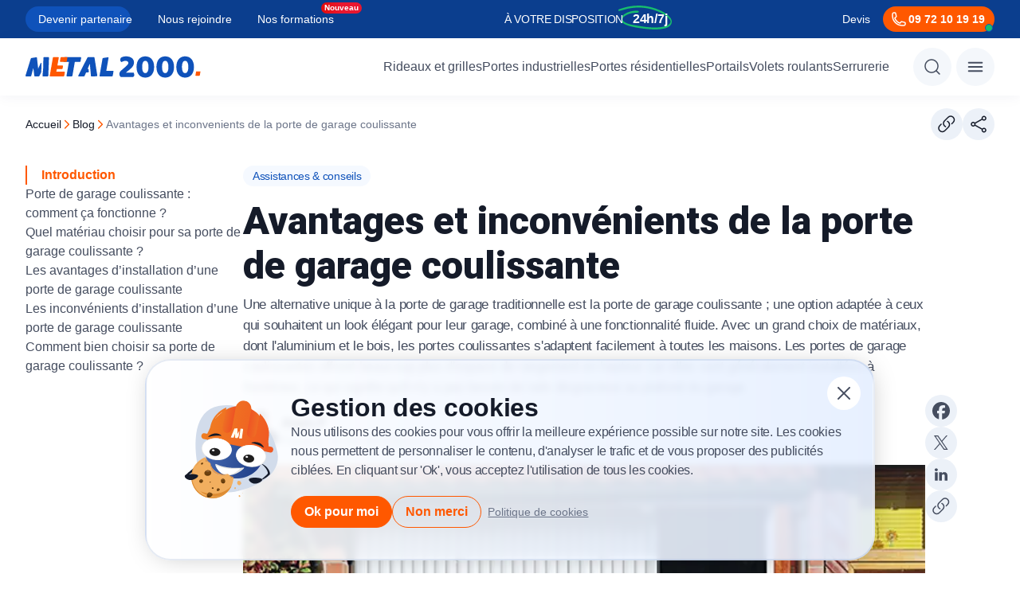

--- FILE ---
content_type: text/html; charset=UTF-8
request_url: https://www.metal2000.fr/blog/avantages-et-inconvenients-de-la-porte-de-garage-coulissante/
body_size: 74346
content:
<!DOCTYPE html>
<html lang="fr">
	<head>
										
		<!-- Required meta tags -->
		<meta http-equiv="Content-Type" content="text/html; charset=UTF-8"/>
		<meta name="viewport" content="width=device-width, initial-scale=1"/> 	<meta name="author" content="METAL 2000"/>
<meta name="date" content="August 23, 2024 10:58"/>
<meta name="search_date" content="August 23, 2024 10:58"/>
	<meta name="robots" content="index, follow , max-snippet:-1, max-image-preview:large, max-video-preview:-1"/>
<link rel="canonical" href="https://www.metal2000.fr/blog/avantages-et-inconvenients-de-la-porte-de-garage-coulissante/"/>

						<title>Avantages et inconvénients de la porte de garage coulissante </title>
	<meta name="description" content="Vous êtes hésités au choix de porte de garage ? Découvrez les avantages et inconvénients de la porte de garage coulissante"/>
	<meta name="title" content="Avantages et inconvénients de la porte de garage coulissante "/>
	<meta property="og:locale" content="fr_FR"/>
	<meta property="og:type" content="website"/>
	<meta property="og:title" content="Avantages et inconvénients de la porte de garage coulissante "/>
	<meta property="og:description" content="Vous êtes hésités au choix de porte de garage ? Découvrez les avantages et inconvénients de la porte de garage coulissante"/>
	<meta property="og:url" content="https://www.metal2000.fr/blog/avantages-et-inconvenients-de-la-porte-de-garage-coulissante/"/>
	<meta property="og:image" content="/uploads/2022/09/632897c218ff8.jpg"/>
			<meta property="og:site_name" content="METAL 2000"/>
		<meta name="twitter:description" content="Vous êtes hésités au choix de porte de garage ? Découvrez les avantages et inconvénients de la porte de garage coulissante"/>
	<meta name="twitter:title" content="Avantages et inconvénients de la porte de garage coulissante "/>
	<meta name="twitter:card" content="summary_large_image"/>
	<meta name="twitter:site" content="@metal2000fr"/>
	<meta name="twitter:creator" content="@metal2000fr"/>
	<meta name="twitter:image" content="/uploads/2022/09/632897c218ff8.jpg"/>
	
		<link rel="icon" href="https://www.metal2000.fr/uploads/2024/10/favicon-2.ico"/> 		<link rel="preconnect" href="https://fonts.googleapis.com">
		<link
		rel="preconnect" href="https://fonts.gstatic.com" crossorigin>

		
		<link rel="preload" href="https://fonts.googleapis.com/css2?family=Roboto:wght@700;900&display=swap" as="style" onload="this.onload=null;this.rel='stylesheet'">
		<noscript><link rel="stylesheet" href="https://fonts.googleapis.com/css2?family=Roboto:wght@700;900&display=swap"></noscript>

		<meta name="msvalidate.01" content="877829596B6F241B927494EEFD74612C"/>
			<link rel="stylesheet" href="/buildcss/avantages-et-inconvenients-de-la-porte-de-garage-coulissante-36366-15-17-08-697773eb136d4.min.css">
	</head>
	<body>
											 <script type="application/ld+json">
{
    "@context": "https://schema.org",
    "@graph": [
        {
            "@type": "Article",
            "@id": "https://www.metal2000.fr/blog/avantages-et-inconvenients-de-la-porte-de-garage-coulissante/#article",
            "isPartOf": {
                "@id": "https://www.metal2000.fr/blog/avantages-et-inconvenients-de-la-porte-de-garage-coulissante/"
            },
            "author": [
                {
                    "@id": "https://www.metal2000.fr/auteur/alain"
                }
            ],
            "headline": "Avantages et inconvénients de la porte de garage coulissante",
            "datePublished": "2022-10-20 11:55:34",
            "dateModified": "2024-09-13 15:17:08",
            "mainEntityOfPage": {
                "@id": "https://www.metal2000.fr/blog/avantages-et-inconvenients-de-la-porte-de-garage-coulissante/"
            },
            "publisher": {
                "@id": "https://www.metal2000.fr#organization"
            },
            "image": {
                "@id": "https://www.metal2000.fr/uploads/2022/09/632897c218ff8.jpg"
            },
            "thumbnailUrl": "https://www.metal2000.fr/uploads/2022/09/632897c218ff8.jpg",
            "keywords": [
                "metal curtains",
                "article",
                "security",
                "METAL 2000",
                "repair",
                "installation"
            ],
            "inLanguage": "fr"
        },
        {
            "@type": "WebPage",
            "@id": "https://www.metal2000.fr/blog/avantages-et-inconvenients-de-la-porte-de-garage-coulissante/",
            "url": "https://www.metal2000.fr/blog/avantages-et-inconvenients-de-la-porte-de-garage-coulissante/",
            "name": "Avantages et inconvénients de la porte de garage coulissante",
            "isPartOf": {
                "@id": "https://www.metal2000.fr"
            },
            "primaryImageOfPage": {
                "@id": "https://www.metal2000.fr/uploads/2022/09/632897c218ff8.jpg"
            },
            "image": {
                "@id": "https://www.metal2000.fr/uploads/2022/09/632897c218ff8.jpg"
            },
            "thumbnailUrl": "https://www.metal2000.fr/uploads/2022/09/632897c218ff8.jpg",
            "datePublished": "2022-10-20 11:55:34",
            "dateModified": "2024-09-13 15:17:08",
            "description": "Vous êtes hésités au choix de porte de garage ? Découvrez les avantages et inconvénients de la porte de garage coulissante",
            "breadcrumb": {
                "@id": "https://www.metal2000.fr/blog/avantages-et-inconvenients-de-la-porte-de-garage-coulissante/#breadcrumb"
            },
            "inLanguage": "fr",
            "potentialAction": [
                {
                    "@type": "ReadAction",
                    "target": [
                        "https://www.metal2000.fr/blog/avantages-et-inconvenients-de-la-porte-de-garage-coulissante/"
                    ]
                }
            ]
        },
        {
            "@type": "ImageObject",
            "inLanguage": "fr",
            "@id": "https://www.metal2000.fr/uploads/2022/09/632897c218ff8.jpg",
            "url": "https://www.metal2000.fr/uploads/2022/09/632897c218ff8.jpg",
            "contentUrl": "https://www.metal2000.fr/uploads/2022/09/632897c218ff8.jpg",
            "width": 800,
            "height": 400,
            "caption": "Avantages et inconvénients de la porte de garage coulissante"
        },
        {
            "@type": "BreadcrumbList",
            "@id": "https://www.metal2000.fr/blog/avantages-et-inconvenients-de-la-porte-de-garage-coulissante/#breadcrumb",
            "itemListElement": [
                                    {
                        "@type": "ListItem",
                        "position": "1",
                        "name": "Accueil",
                        "item": "https://www.metal2000.fr"
                    }
                  ,                                    {
                        "@type": "ListItem",
                        "position": "2",
                        "name": "blog",
                        "item": "https://www.metal2000.fr/blog/"
                    }
                  ,                                    {
                        "@type": "ListItem",
                        "position": "3",
                        "name": "Avantages-et-inconvenients-de-la-porte-de-garage-coulissante",
                        "item": "https://www.metal2000.fr/blog/avantages-et-inconvenients-de-la-porte-de-garage-coulissante/"
                    }
                                              ]
        },
        {
            "@type": "WebSite",
            "@id": "https://www.metal2000.fr",
            "url": "https://www.metal2000.fr",
            "name": "",
            "description": "",
            "publisher": {
                "@id": "https://www.metal2000.fr"
            },
            "inLanguage": "fr"
        },
        {
            "@type": "Organization",
            "@id": "https://www.metal2000.fr/#organization",
            "name": "",
            "url": "https://www.metal2000.fr",
            "logo": {
                "@type": "ImageObject",
                "inLanguage": "fr",
                "@id": "https://www.metal2000.fr/uploads/2024/08/Grouqzdpe-44716.png",
                "url": "https://www.metal2000.fr/uploads/2024/08/Grouqzdpe-44716.png",
                "contentUrl": "https://www.metal2000.fr/uploads/2024/08/Grouqzdpe-44716.png",
                "caption": ""
            },
            "image": {
                "@id": "https://www.metal2000.fr/uploads/2024/08/Grouqzdpe-44716.png"
            },
            "sameAs": [
                "",
                "",
                "",
                "",
                "",
                ""
            ]
        },
        {
            "@type": "Person",
            "@id": "https://www.metal2000.fr/auteur/alain",
            "name": "Alain.F",
            "sameAs": ["https:\/\/www.linkedin.com\/company\/metal-2000\/"],
            "url": "https://www.metal2000.fr/auteur/alain",
            "image": "https://www.metal2000.fr/uploads/2025/12/Alain-freret.png",
            "jobTitle": "Métallurgiste"
        }
    ]
}

</script>
<script type="application/ld+json">
{
  "@context": "https://schema.org",
  "@type": "SiteNavigationElement",
  "name": "Table of Contents",
  "accessibilityFeature": "Table of Contents",
  "@graph": [
                                                {
                "@type": "SiteNavigationElement",
                "@id": "https://www.metal2000.fr/blog/avantages-et-inconvenients-de-la-porte-de-garage-coulissante/#porte-de-garage-coulissante-comment-ca-fonctionne",
                "name": "Porte de garage coulissante : comment ça fonctionne ?",
                "url": "https://www.metal2000.fr/blog/avantages-et-inconvenients-de-la-porte-de-garage-coulissante/#porte-de-garage-coulissante-comment-ca-fonctionne"
            }
                                                    ,            {
                "@type": "SiteNavigationElement",
                "@id": "https://www.metal2000.fr/blog/avantages-et-inconvenients-de-la-porte-de-garage-coulissante/#quel-materiau-choisir-pour-sa-porte-de-garage-coulissante",
                "name": "Quel matériau choisir pour sa porte de garage coulissante ?",
                "url": "https://www.metal2000.fr/blog/avantages-et-inconvenients-de-la-porte-de-garage-coulissante/#quel-materiau-choisir-pour-sa-porte-de-garage-coulissante"
            }
                                                    ,            {
                "@type": "SiteNavigationElement",
                "@id": "https://www.metal2000.fr/blog/avantages-et-inconvenients-de-la-porte-de-garage-coulissante/#les-avantages-d-installation-d-une-porte-de-garage-coulissante",
                "name": "Les avantages d’installation d’une porte de garage coulissante",
                "url": "https://www.metal2000.fr/blog/avantages-et-inconvenients-de-la-porte-de-garage-coulissante/#les-avantages-d-installation-d-une-porte-de-garage-coulissante"
            }
                                                    ,            {
                "@type": "SiteNavigationElement",
                "@id": "https://www.metal2000.fr/blog/avantages-et-inconvenients-de-la-porte-de-garage-coulissante/#les-inconvenients-d-installation-d-une-porte-de-garage-coulissante",
                "name": "Les inconvénients d’installation d’une porte de garage coulissante",
                "url": "https://www.metal2000.fr/blog/avantages-et-inconvenients-de-la-porte-de-garage-coulissante/#les-inconvenients-d-installation-d-une-porte-de-garage-coulissante"
            }
                                                    ,            {
                "@type": "SiteNavigationElement",
                "@id": "https://www.metal2000.fr/blog/avantages-et-inconvenients-de-la-porte-de-garage-coulissante/#comment-bien-choisir-sa-porte-de-garage-coulissante",
                "name": "Comment bien choisir sa porte de garage coulissante ?",
                "url": "https://www.metal2000.fr/blog/avantages-et-inconvenients-de-la-porte-de-garage-coulissante/#comment-bien-choisir-sa-porte-de-garage-coulissante"
            }
                          ]
}
</script>
											<div class="top-header-bar container-wrapper">
		<div class="container">
						<ul class="parent-list top-header-section first-element "  >
								<li  class=" nav1 " >
				                        <a href="/partenariat/" >Devenir partenaire</a>
                    							</li>
								<li  class=" nav1 " >
				                        <a href="/nous-rejoindre/" >Nous rejoindre</a>
                    							</li>
								<li  class=" nav1   new  " >
				                        <a href="https://www.metal2000.fr/formation-fermeture-industrielle-cffic/" >Nos formations</a>
                    							</li>
							<li class="hover-highlight"></li>
			</ul>

			<div class="top-header-section">
				<p>À VOTRE DISPOSITION <strong>24h/7j</strong></p>
			</div>
			<div class="top-header-section">
				<a href="/devis/">Devis</a>
				<a href="tel:09 72 10 19 19" class="cta">
					<svg width="24" height="24" viewbox="0 0 24 24" fill="none" xmlns="http://www.w3.org/2000/svg">
	<path d="M4 7.69231C4 14.4894 9.51056 20 16.3077 20H18.1538C18.6435 20 19.1131 19.8055 19.4593 19.4593C19.8055 19.1131 20 18.6435 20 18.1538V17.0281C20 16.6047 19.712 16.2355 19.3009 16.1329L15.6718 15.2254C15.3108 15.1352 14.9317 15.2706 14.7093 15.5676L13.9134 16.6285C13.6821 16.937 13.2825 17.0732 12.9206 16.9403C11.5773 16.4465 10.3575 15.6665 9.34546 14.6545C8.33347 13.6425 7.55354 12.4227 7.05969 11.0794C6.92677 10.7175 7.06297 10.3179 7.37149 10.0866L8.43241 9.29067C8.73026 9.06831 8.86482 8.68841 8.77456 8.32821L7.86708 4.69908C7.81714 4.49944 7.70192 4.32222 7.53974 4.19556C7.37755 4.0689 7.17768 4.00007 6.9719 4H5.84615C5.35652 4 4.88695 4.1945 4.54073 4.54073C4.1945 4.88695 4 5.35652 4 5.84615V7.69231Z" stroke="currentColor" stroke-width="1.5" stroke-linecap="round" stroke-linejoin="round"/>
</svg>

					<span>09 72 10 19 19</span>
				</a>
			</div>
		</div>
	</div>
<header class="main-header container-wrapper">
	<nav class="container">
		<div class="left">
			<a class="logo-metal" aria-label="Metal2000" href="/">
				<svg width="220" height="28" viewbox="0 0 220 28" fill="none" xmlns="http://www.w3.org/2000/svg">
					<path d="M126.311 0.785338C127.722 0.76226 129.127 0.966815 130.475 1.39134C131.595 1.74708 132.643 2.30592 133.567 3.04073C134.391 3.70172 135.054 4.54564 135.505 5.50747C135.946 6.46198 136.171 7.50423 136.164 8.55821C136.164 11.4848 134.529 14.2718 131.259 16.9194L125.858 21.311H135.75C135.943 21.686 136.102 22.0779 136.225 22.4821C136.38 22.9821 136.456 23.5036 136.451 24.0276C136.488 24.413 136.449 24.802 136.336 25.1717C136.222 25.5415 136.038 25.8846 135.792 26.181C135.56 26.4004 135.288 26.5707 134.99 26.6819C134.693 26.7931 134.377 26.8429 134.06 26.8285H119.757C119.16 26.419 118.671 25.8663 118.335 25.2195C117.977 24.5008 117.8 23.7032 117.82 22.8981C117.794 22.0585 117.993 21.2274 118.398 20.4943C118.732 19.901 119.164 19.3705 119.676 18.9261L125.364 13.9939C126.078 13.3805 126.669 12.8307 127.137 12.3445C127.542 11.93 127.92 11.4901 128.27 11.0274C128.526 10.6964 128.734 10.3306 128.888 9.94064C129.007 9.63441 129.069 9.30911 129.073 8.98034C129.081 8.61057 128.991 8.24548 128.814 7.92233C128.636 7.59918 128.378 7.32954 128.064 7.14096C127.315 6.67454 126.447 6.44211 125.569 6.47266C124.563 6.45566 123.563 6.63292 122.622 6.99497C121.865 7.2873 121.14 7.65845 120.458 8.10249C119.992 7.76981 119.599 7.3428 119.303 6.84836C118.993 6.31769 118.836 5.70936 118.85 5.09267C118.834 4.4111 119.017 3.73988 119.376 3.16368C119.736 2.58747 120.255 2.13209 120.869 1.855C122.575 1.0674 124.44 0.700825 126.311 0.785338Z" fill="#0F52BA"/>
					<path d="M161.43 14.1161C161.46 16.0574 161.182 17.991 160.606 19.8425C160.127 21.3839 159.349 22.8124 158.317 24.0435C157.357 25.1603 156.159 26.0398 154.812 26.6148C151.957 27.7852 148.764 27.7852 145.909 26.6148C144.562 26.0398 143.364 25.1603 142.404 24.0435C141.374 22.8146 140.603 21.3849 140.138 19.8425C139.066 16.1091 139.066 12.1432 140.138 8.40982C140.606 6.87493 141.377 5.45269 142.404 4.22955C143.364 3.11297 144.563 2.23369 145.909 1.65895C148.764 0.488682 151.957 0.488682 154.812 1.65895C156.158 2.23369 157.357 3.11297 158.317 4.22955C159.346 5.45489 160.124 6.87599 160.606 8.40982C161.183 10.2542 161.461 12.1813 161.43 14.1161ZM154.382 14.1161C154.382 11.6644 154.032 9.76924 153.331 8.43059C153.081 7.83677 152.664 7.33032 152.133 6.97379C151.602 6.61727 150.98 6.42629 150.343 6.42445C149.711 6.42395 149.093 6.61453 148.568 6.97185C148.043 7.32917 147.635 7.83702 147.396 8.43059C146.723 9.76842 146.386 11.6634 146.386 14.1155C146.385 16.5675 146.722 18.4696 147.396 19.8217C148.069 21.1734 149.051 21.8492 150.343 21.8492C151.635 21.8492 152.631 21.1734 153.331 19.8217C154.032 18.4705 154.382 16.5686 154.382 14.1161Z" fill="#0F52BA"/>
					<path d="M186.408 14.116C186.439 16.0573 186.16 17.9908 185.584 19.8424C185.106 21.3838 184.327 22.8122 183.295 24.0435C182.336 25.1604 181.137 26.0399 179.791 26.6147C176.935 27.785 173.743 27.785 170.888 26.6147C169.542 26.0397 168.343 25.1602 167.384 24.0435C166.354 22.8145 165.583 21.3849 165.117 19.8424C164.046 16.1089 164.046 12.1432 165.117 8.40971C165.586 6.87497 166.357 5.45279 167.384 4.22944C168.344 3.11293 169.542 2.23365 170.888 1.65883C173.743 0.488723 176.935 0.488723 179.791 1.65883C181.137 2.23357 182.336 3.11285 183.295 4.22944C184.324 5.45479 185.103 6.87589 185.584 8.40971C186.161 10.2541 186.44 12.1812 186.408 14.116ZM179.36 14.116C179.36 11.6643 179.01 9.76913 178.309 8.43048C178.059 7.83651 177.642 7.32999 177.111 6.97346C176.58 6.61693 175.957 6.42602 175.32 6.42434C174.688 6.42375 174.07 6.6143 173.545 6.97163C173.02 7.32896 172.612 7.83685 172.373 8.43048C171.7 9.76831 171.363 11.6633 171.362 14.1154C171.362 16.5674 171.698 18.4695 172.373 19.8216C173.046 21.1733 174.028 21.849 175.32 21.8486C176.612 21.8482 177.608 21.1725 178.308 19.8216C179.009 18.4699 179.36 16.5679 179.36 14.1154V14.116Z" fill="#0F52BA"/>
					<path d="M211.388 14.1154C211.418 16.0569 211.139 17.9907 210.563 19.8424C210.085 21.3839 209.306 22.8124 208.274 24.0435C207.314 25.1603 206.116 26.0398 204.77 26.6147C201.914 27.785 198.722 27.785 195.867 26.6147C194.521 26.04 193.322 25.1605 192.363 24.0435C191.333 22.8145 190.561 21.3848 190.096 19.8424C189.025 16.109 189.025 12.1431 190.096 8.40973C190.565 6.875 191.336 5.45282 192.363 4.22946C193.322 3.11273 194.521 2.23342 195.867 1.65885C198.722 0.488716 201.914 0.488716 204.77 1.65885C206.116 2.23359 207.314 3.11287 208.274 4.22946C209.303 5.45492 210.081 6.87599 210.563 8.40973C211.14 10.2539 211.419 12.1808 211.388 14.1154ZM204.34 14.1154C204.34 11.6637 203.989 9.76855 203.289 8.4299C203.038 7.83603 202.622 7.32953 202.091 6.97299C201.56 6.61646 200.937 6.42552 200.301 6.42376C199.668 6.42331 199.05 6.61395 198.525 6.97139C198 7.32882 197.592 7.83681 197.353 8.4305C196.68 9.76833 196.343 11.6633 196.343 14.1154C196.343 16.5675 196.679 18.4696 197.353 19.8217C198.026 21.1733 199.009 21.8492 200.301 21.8492C201.593 21.8492 202.589 21.1733 203.289 19.8217C203.989 18.47 204.338 16.5679 204.338 14.1154H204.34Z" fill="#0F52BA"/>
					<path d="M92.9505 24.9597L96.6311 3.84878C96.6642 3.57554 96.7889 3.32215 96.9844 3.13108C97.1798 2.94 97.4341 2.82285 97.7046 2.79927L103.34 1.94404C103.992 1.82736 104.299 2.178 104.184 2.83837L100.35 24.9603C100.325 25.2368 100.195 25.4926 99.9877 25.6739C99.7803 25.8552 99.5116 25.9478 99.2382 25.9322H93.7565C93.6318 25.9533 93.5038 25.941 93.3852 25.8966C93.2665 25.8522 93.1613 25.7772 93.08 25.6791C92.9986 25.5809 92.9439 25.4629 92.9212 25.3368C92.8985 25.2106 92.9086 25.0807 92.9505 24.9597ZM97.8841 24.9597L98.766 19.9443C98.7911 19.6678 98.9211 19.4119 99.1285 19.2305C99.3359 19.0491 99.6045 18.9564 99.878 18.9718H109.59C109.714 18.9507 109.842 18.9629 109.961 19.0073C110.08 19.0517 110.185 19.1267 110.266 19.2249C110.348 19.3231 110.402 19.4411 110.425 19.5673C110.447 19.6934 110.437 19.8234 110.395 19.9443L109.513 24.9597C109.488 25.2362 109.358 25.492 109.151 25.6733C108.943 25.8546 108.675 25.9472 108.401 25.9316H98.6889C98.5642 25.9527 98.4363 25.9404 98.3177 25.8961C98.1992 25.8517 98.0941 25.7768 98.0128 25.6787C97.9314 25.5805 97.8768 25.4626 97.8541 25.3366C97.8314 25.2105 97.8421 25.0806 97.8841 24.9597Z" fill="#0F52BA"/>
					<path d="M66.3317 24.8064L77.5644 2.57023C77.6741 2.33514 77.8481 2.1369 78.0656 1.99906C78.2831 1.86122 78.535 1.78955 78.7915 1.79257H85.616C85.8479 1.77223 86.079 1.84081 86.2636 1.98478C86.4481 2.12875 86.5728 2.33764 86.6129 2.57023L90.1019 24.7697C90.217 25.4698 89.8333 25.8583 89.1435 25.8583L83.0094 25.9359C82.8913 25.9529 82.7709 25.9431 82.6569 25.9072C82.543 25.8714 82.4382 25.8104 82.3503 25.7286C82.2623 25.6468 82.1933 25.5463 82.1482 25.4343C82.1032 25.3223 82.0831 25.2015 82.0896 25.0807L81.745 20.8814L81.3233 16.5265L80.7866 9.95643L77.9499 16.5265H78.2565C78.3738 16.5077 78.4936 16.5148 78.6079 16.547C78.7222 16.5793 78.8284 16.636 78.9192 16.7134C79.0101 16.7908 79.0835 16.8871 79.1345 16.9958C79.1855 17.1044 79.2129 17.2229 79.2149 17.3432L79.4451 19.7922C79.4628 19.9361 79.4485 20.0822 79.4033 20.2197C79.3582 20.3573 79.2832 20.4829 79.184 20.5872C79.0848 20.6916 78.9638 20.7721 78.8299 20.8229C78.696 20.8738 78.5526 20.8935 78.4102 20.8808H76.1096L74.2693 25.1185C74.1918 25.371 74.0319 25.5893 73.8159 25.7376C73.6 25.8859 73.3408 25.9554 73.0808 25.9347H66.9069C66.2166 25.9335 65.9871 25.5058 66.3317 24.8064Z" fill="#0F52BA"/>
					<path d="M49.4385 1.79902H69.03C69.1547 1.77803 69.2827 1.79036 69.4012 1.83479C69.5198 1.87923 69.6248 1.95423 69.7061 2.05241C69.7873 2.15059 69.8419 2.26855 69.8645 2.39465C69.8871 2.52076 69.8769 2.65067 69.8348 2.77155L69.1066 6.81499C69.097 6.95308 69.0606 7.0879 68.9995 7.21167C68.9383 7.33543 68.8537 7.44568 68.7503 7.53609C68.6469 7.62649 68.5269 7.69527 68.3972 7.73842C68.2675 7.78157 68.1306 7.79826 67.9945 7.78752H61.899L58.9087 24.9717C58.8835 25.2482 58.7536 25.504 58.5462 25.6853C58.3387 25.8666 58.0701 25.9592 57.7967 25.9436H52.3149C52.1903 25.9645 52.0625 25.9522 51.944 25.9078C51.8255 25.8634 51.7205 25.7884 51.6393 25.6903C51.558 25.5922 51.5034 25.4744 51.4808 25.3484C51.4581 25.2224 51.4682 25.0925 51.5101 24.9717L54.5004 7.78752L48.3283 7.71726C47.7151 7.71726 47.5235 7.43748 47.6 6.8156L48.3283 2.77215C48.3529 2.49564 48.4824 2.23963 48.6895 2.05808C48.8966 1.87653 49.1652 1.78364 49.4385 1.79902Z" fill="#0F52BA"/>
					<path d="M0.0649504 24.8879L6.54426 3.85456C6.60333 3.59674 6.73712 3.36274 6.92842 3.18268C7.11972 3.00261 7.35978 2.88472 7.61771 2.84416L13.3681 1.94984C13.9814 1.83316 14.3265 2.10561 14.3651 2.689L15.8988 16.2188L18.9276 9.57061C19.3492 8.59869 20.0781 8.71537 20.0781 9.64879L19.8095 19.8347C19.8124 20.2522 19.7205 20.6648 19.5408 21.0405L17.5475 25.1225C17.4586 25.3675 17.296 25.5781 17.0828 25.7246C16.8696 25.871 16.6164 25.9458 16.359 25.9386H12.0266C11.9105 25.9508 11.7931 25.9391 11.6815 25.9044C11.5699 25.8697 11.4663 25.8125 11.3769 25.7364C11.2875 25.6603 11.2141 25.5667 11.1611 25.4612C11.108 25.3558 11.0765 25.2405 11.0682 25.1225L9.80317 15.3642L7.27315 25.0064C7.21969 25.2739 7.07524 25.5139 6.86505 25.6844C6.65486 25.8549 6.39229 25.9451 6.12319 25.9392H0.755286C0.104103 25.9374 -0.126007 25.5495 0.0649504 24.8879ZM23.528 1.7965H28.6273C29.2025 1.7965 29.5091 2.06895 29.4706 2.69083L28.6273 24.8903C28.6332 25.0331 28.6092 25.1756 28.5569 25.3084C28.5045 25.4411 28.425 25.5611 28.3235 25.6603C28.2221 25.7596 28.101 25.8359 27.9683 25.8842C27.8356 25.9324 27.6943 25.9516 27.5538 25.9404H22.225C22.1036 25.957 21.9799 25.9436 21.8647 25.9013C21.7494 25.859 21.646 25.789 21.5631 25.6974C21.4803 25.6058 21.4205 25.4952 21.3889 25.3751C21.3574 25.255 21.3549 25.1289 21.3817 25.0076L22.1871 15.5603L22.4558 2.84661C22.4462 2.70281 22.4677 2.55862 22.5187 2.42411C22.5698 2.28959 22.6491 2.16798 22.7513 2.06777C22.8534 1.96756 22.9759 1.89115 23.1101 1.84387C23.2444 1.7966 23.3872 1.7796 23.5286 1.79406L23.528 1.7965Z" fill="#0F52BA"/>
					<path d="M213.314 24.3961L214.011 20.4254C214.031 20.2066 214.134 20.0042 214.298 19.8607C214.462 19.7173 214.674 19.644 214.891 19.6563H218.867C218.965 19.6397 219.066 19.6495 219.16 19.6846C219.254 19.7198 219.337 19.7791 219.401 19.8567C219.465 19.9343 219.509 20.0276 219.526 20.1273C219.544 20.227 219.536 20.3298 219.503 20.4254L218.806 24.3961C218.786 24.6148 218.683 24.8172 218.519 24.9606C218.355 25.104 218.142 25.1774 217.926 25.1652H213.95C213.852 25.1818 213.751 25.172 213.657 25.1369C213.563 25.1017 213.48 25.0424 213.416 24.9648C213.352 24.8872 213.308 24.7939 213.29 24.6942C213.273 24.5945 213.281 24.4917 213.314 24.3961Z" fill="#FF5800"/>
					<path d="M30.4512 24.966L34.3191 2.76283C34.3443 2.48676 34.474 2.23134 34.6811 2.0503C34.8882 1.86927 35.1564 1.77673 35.4293 1.79214H40.9057C41.0302 1.77106 41.1579 1.78324 41.2764 1.82752C41.3948 1.87181 41.4998 1.94667 41.581 2.04467C41.6622 2.14268 41.7168 2.26046 41.7394 2.3864C41.762 2.51234 41.7518 2.6421 41.7099 2.76283L40.0232 12.3507H46.2278C46.3523 12.3296 46.4801 12.3417 46.5985 12.386C46.7169 12.4303 46.8219 12.5052 46.9031 12.6032C46.9843 12.7012 47.0389 12.819 47.0615 12.9449C47.0841 13.0708 47.0739 13.2006 47.032 13.3213L46.6103 15.7276C46.585 16.0037 46.4551 16.259 46.2479 16.44C46.0408 16.6209 45.7725 16.7133 45.4995 16.6977H39.2949L38.7202 19.9586H48.5994C49.2114 19.9586 49.4801 20.308 49.3656 20.9293L48.6765 24.966C48.6514 25.2422 48.5215 25.4977 48.3143 25.6788C48.1071 25.8598 47.8388 25.9523 47.5657 25.9367H31.2566C31.132 25.9578 31.0042 25.9457 30.8857 25.9015C30.7672 25.8572 30.6621 25.7824 30.5808 25.6844C30.4994 25.5864 30.4447 25.4686 30.422 25.3426C30.3993 25.2167 30.4093 25.0869 30.4512 24.966ZM43.2423 6.79953L43.9321 2.76283C43.9572 2.48665 44.0871 2.23113 44.2943 2.05008C44.5014 1.86903 44.7698 1.77657 45.0429 1.79214H51.7445C51.8692 1.7701 51.9974 1.78164 52.1163 1.82562C52.2352 1.86961 52.3406 1.94446 52.4221 2.04274C52.5035 2.14101 52.558 2.25925 52.5803 2.38561C52.6025 2.51198 52.5916 2.64207 52.5487 2.76283L51.8595 6.79953C51.8257 7.07925 51.688 7.3354 51.4744 7.51575C51.2609 7.6961 50.9876 7.78708 50.7102 7.77022H44.0086C43.3953 7.77083 43.1273 7.42143 43.2423 6.80016V6.79953Z" fill="#FF5800"/>
				</svg>
			</a>
					</div>
		<div class="right">
							<div class="menu-items">
								<ul class="parent-list navigation clearfix "   id="desktop-menu">
								<li id="erferfer"  class=" nav1   main-parent-1    has-children" >
				                        <a href="/rideaux-et-grilles/" >Rideaux et grilles</a>
                    									<div class="children-section">
						<div class="background-white">
																																	<div class="sections">
					<div class="left-section">
				<ul>
																								<li  class=" has-child">
								<a href="#" class="">Types</a>
																	<ul>
																					<li  >
																								<a href="/rideaux-et-grilles/rideau-metallique-a-lames-pleines/" >À lames pleines</a>
											</li>
																					<li  >
																								<a href="/rideaux-et-grilles/rideau-metallique-a-lames-micro-perforees/" >À lames micro-perforées</a>
											</li>
																					<li   class="nouveau" >
																								<a href="/rideaux-et-grilles/rideau-a-lames-transparentes/" >À lames transparentes</a>
											</li>
																					<li  >
																								<a href="/rideaux-et-grilles/rideau-metallique-a-tubes-ondules/" >À tubes ondulés </a>
											</li>
																					<li  >
																								<a href="/rideaux-et-grilles/grille-extensible/" >Grille extensible</a>
											</li>
																					<li  >
																								<a href="/rideaux-et-grilles/grille-bijoutier/" >À tubes droits</a>
											</li>
																			</ul>
															</li>
																														<li  class=" has-child">
								<a href="#" class="">Services</a>
																	<ul>
																					<li  >
																								<a href="/rideaux-et-grilles/depannage-rideau-metallique/" >Dépannage</a>
											</li>
																					<li  >
																								<a href="/rideaux-et-grilles/fabricant-rideau-metallique/" >Fabrication</a>
											</li>
																					<li  >
																								<a href="/rideaux-et-grilles/motorisation-rideau-metallique/" >Motorisation</a>
											</li>
																					<li  >
																								<a href="/rideaux-et-grilles/installation-rideau-metallique/" >Installation</a>
											</li>
																					<li  >
																								<a href="/rideaux-et-grilles/entretien-rideau-metallique/" >Entretien</a>
											</li>
																			</ul>
															</li>
																														<li  class=" has-child">
								<a href="#" class="">Les usages</a>
																	<ul>
																					<li  >
																								<a href="https://www.metal2000.fr/rideaux-et-grilles/rideau-metallique-commerce/" >Pour commerces</a>
											</li>
																					<li  >
																								<a href="https://www.metal2000.fr/rideaux-et-grilles/restaurants/" >Pour restaurants</a>
											</li>
																					<li  >
																								<a href="https://www.metal2000.fr/rideaux-et-grilles/rideau-metallique-garage/" >Pour garages</a>
											</li>
																					<li  >
																								<a href="https://www.metal2000.fr/rideaux-et-grilles/industrie-et-entrepots/" >Pour industries</a>
											</li>
																					<li  >
																								<a href="https://www.metal2000.fr/rideaux-et-grilles/rideau-metallique-anti-effraction/" >Anti-effraction</a>
											</li>
																			</ul>
															</li>
															</ul>
				<div class="menu-footer">
								<ul class="parent-list desktop-menu-footer-links "   id="desktop-menu">
								<li  class=" nav1 " >
				                        <a href="https://www.metal2000.fr/produits-services/" >Tous nos produits</a>
                    							</li>
								<li  class=" nav1 " >
				                        <a href="https://www.metal2000.fr/catalogue-rideaux-metalliques/" >Catalogue</a>
                    							</li>
								<li  class=" nav1 " >
				                        <a href="https://www.metal2000.fr/devis/" >Devis gratuit</a>
                    							</li>
								<li  class=" nav1 " >
				                        <a href="https://www.metal2000.fr/contactez-nous/" >Contact</a>
                    							</li>
					</ul>

				</div>
			</div>
							<div class="right-section">
																						<picture   class=""><source type="image/webp" srcset="/webp/2024/10/Rideaux-et-grilles-thumb_media-150-82.webp 150w,/webp/2024/10/Rideaux-et-grilles-thumb_small-320-175.webp 320w,/webp/2024/10/Rideaux-et-grilles-thumb_medium-360-197.webp 360w,/webp/2024/10/Rideaux-et-grilles-sizes_cutum-408-223.webp 408w" sizes="(max-width: 150px) 150px,(max-width: 320px) 320px,(max-width: 360px) 360px,(max-width: 408px) 408px" /><source  type="image/png" srcset="/uploads/2024/10/Rideaux-et-grilles-thumb_media-150-82.png 150w,/uploads/2024/10/Rideaux-et-grilles-thumb_small-320-175.png 320w,/uploads/2024/10/Rideaux-et-grilles-thumb_medium-360-197.png 360w,/uploads/2024/10/Rideaux-et-grilles-sizes_cutum-408-223.png 408w" sizes="(max-width: 150px) 150px,(max-width: 320px) 320px,(max-width: 360px) 360px,(max-width: 408px) 408px" /><img  class="menu-image" decoding="async" width="408" height="223"  srcset="/webp/2024/10/Rideaux-et-grilles-thumb_media-150-82.webp 150w,/webp/2024/10/Rideaux-et-grilles-thumb_small-320-175.webp 320w,/webp/2024/10/Rideaux-et-grilles-thumb_medium-360-197.webp 360w,/webp/2024/10/Rideaux-et-grilles-sizes_cutum-408-223.webp 408w" sizes="(max-width: 150px) 150px,(max-width: 320px) 320px,(max-width: 360px) 360px,(max-width: 408px) 408px" src="/webp/2024/10/Rideaux-et-grilles.webp" loading="lazy" alt="rideaux et grilles" /></picture>
											<div class="infos">
							<p class="title">Service d’astreinte 7/24</p>
							<p class="desc">Pour un temps d&#039;intervention minimum</p>
															<a class="btn_orange cta" href="tel:09 72 10 19 19">
									<div class="icon">
										<svg width="29" height="28" viewbox="0 0 29 28" fill="none" xmlns="http://www.w3.org/2000/svg">
											<rect x="0.5" width="28" height="28" rx="14" fill="white"/>
											<path d="M6.5 9.69231C6.5 16.4894 12.0106 22 18.8077 22H20.6538C21.1435 22 21.6131 21.8055 21.9593 21.4593C22.3055 21.1131 22.5 20.6435 22.5 20.1538V19.0281C22.5 18.6047 22.212 18.2355 21.8009 18.1329L18.1718 17.2254C17.8108 17.1352 17.4317 17.2706 17.2093 17.5676L16.4134 18.6285C16.1821 18.937 15.7825 19.0732 15.4206 18.9403C14.0773 18.4465 12.8575 17.6665 11.8455 16.6545C10.8335 15.6425 10.0535 14.4227 9.55969 13.0794C9.42677 12.7175 9.56297 12.3179 9.87149 12.0866L10.9324 11.2907C11.2303 11.0683 11.3648 10.6884 11.2746 10.3282L10.3671 6.69908C10.3171 6.49944 10.2019 6.32222 10.0397 6.19556C9.87755 6.0689 9.67768 6.00007 9.4719 6H8.34615C7.85652 6 7.38695 6.1945 7.04073 6.54073C6.6945 6.88695 6.5 7.35652 6.5 7.84615V9.69231Z" stroke="#FF5800" stroke-width="1.5" stroke-linecap="round" stroke-linejoin="round"/>
										</svg>
									</div>
									<span class="span1">09 72 10 19 19</span>
									<span class="span2">Appelez-nous</span>
								</a>
													</div>
												</div>
			</div>

																					</div>
					</div>
							</li>
								<li  class=" nav1   main-parent-1    has-children" >
				                        <a href="https://www.metal2000.fr/porte-industrielle/" >Portes industrielles</a>
                    									<div class="children-section">
						<div class="background-white">
																																	<div class="sections">
					<div class="left-section">
				<ul>
																								<li  class=" has-child">
								<a href="#" class="">Types</a>
																	<ul>
																					<li  >
																								<a href="https://www.metal2000.fr/porte-sectionnelle-industrielle/" >Porte sectionnelle industrielle</a>
											</li>
																					<li  >
																								<a href="https://www.metal2000.fr/rideaux-et-grilles/industrie-et-entrepots/" >Rideau métallique industriel</a>
											</li>
																					<li  >
																								<a href="https://www.metal2000.fr/porte-industrielle/porte-rapide/" >Porte rapide enroulable</a>
											</li>
																					<li  >
																								<a href="https://www.metal2000.fr/quai-de-chargement/" >Équipement de quai</a>
											</li>
																					<li  >
																								<a href="https://www.metal2000.fr/porte-coupe-feu/" >Porte coupe-feu</a>
											</li>
																			</ul>
															</li>
																														<li  class=" has-child">
								<a href="#" class="">Services</a>
																	<ul>
																					<li  >
																								<a href="https://www.metal2000.fr/porte-industrielle/depannage-fermetures-industrielles/" >Dépannage</a>
											</li>
																					<li  >
																								<a href="https://www.metal2000.fr/porte-industrielle/fabrication-fermetures-industrielles/" >Fabrication</a>
											</li>
																					<li  >
																								<a href="https://www.metal2000.fr/porte-industrielle/motorisation-fermetures-industrielles/" >Automatisme</a>
											</li>
																					<li  >
																								<a href="https://www.metal2000.fr/porte-industrielle/installation-fermetures-industrielles/" >Installation</a>
											</li>
																					<li  >
																								<a href="https://www.metal2000.fr/porte-industrielle/entretien-fermetures-industrielles/" >Maintenance</a>
											</li>
																			</ul>
															</li>
															</ul>
				<div class="menu-footer">
								<ul class="parent-list desktop-menu-footer-links "   id="desktop-menu">
								<li  class=" nav1 " >
				                        <a href="https://www.metal2000.fr/produits-services/" >Tous nos produits</a>
                    							</li>
								<li  class=" nav1 " >
				                        <a href="https://www.metal2000.fr/catalogue-rideaux-metalliques/" >Catalogue</a>
                    							</li>
								<li  class=" nav1 " >
				                        <a href="https://www.metal2000.fr/devis/" >Devis gratuit</a>
                    							</li>
								<li  class=" nav1 " >
				                        <a href="https://www.metal2000.fr/contactez-nous/" >Contact</a>
                    							</li>
					</ul>

				</div>
			</div>
							<div class="right-section">
																						<picture   class=""><source type="image/webp" srcset="/webp/2024/10/porte-industrielle-thumb_media-150-103.webp 150w,/webp/2024/10/porte-industrielle-thumb_small-320-219.webp 320w,/webp/2024/10/porte-industrielle-thumb_medium-360-247.webp 360w,/webp/2024/10/porte-industrielle-thumb_medium_1-414-284.webp 414w,/webp/2024/10/porte-industrielle-large_small-500-343.webp 500w,/webp/2024/10/porte-industrielle-large_medium-700-479.webp 700w,/webp/2024/10/porte-industrielle-xlarge-1024-701.webp 1024w,/webp/2024/10/porte-industrielle-sizes_cutum-1216-832.webp 1216w" sizes="(max-width: 150px) 150px,(max-width: 320px) 320px,(max-width: 360px) 360px,(max-width: 414px) 414px,(max-width: 500px) 500px,(max-width: 700px) 700px,(max-width: 1024px) 1024px,(max-width: 1216px) 1216px" /><source  type="image/png" srcset="/uploads/2024/10/porte-industrielle-thumb_media-150-103.png 150w,/uploads/2024/10/porte-industrielle-thumb_small-320-219.png 320w,/uploads/2024/10/porte-industrielle-thumb_medium-360-247.png 360w,/uploads/2024/10/porte-industrielle-thumb_medium_1-414-284.png 414w,/uploads/2024/10/porte-industrielle-large_small-500-343.png 500w,/uploads/2024/10/porte-industrielle-large_medium-700-479.png 700w,/uploads/2024/10/porte-industrielle-xlarge-1024-701.png 1024w,/uploads/2024/10/porte-industrielle-sizes_cutum-1216-832.png 1216w" sizes="(max-width: 150px) 150px,(max-width: 320px) 320px,(max-width: 360px) 360px,(max-width: 414px) 414px,(max-width: 500px) 500px,(max-width: 700px) 700px,(max-width: 1024px) 1024px,(max-width: 1216px) 1216px" /><img  class="menu-image" decoding="async" width="1216" height="832"  srcset="/webp/2024/10/porte-industrielle-thumb_media-150-103.webp 150w,/webp/2024/10/porte-industrielle-thumb_small-320-219.webp 320w,/webp/2024/10/porte-industrielle-thumb_medium-360-247.webp 360w,/webp/2024/10/porte-industrielle-thumb_medium_1-414-284.webp 414w,/webp/2024/10/porte-industrielle-large_small-500-343.webp 500w,/webp/2024/10/porte-industrielle-large_medium-700-479.webp 700w,/webp/2024/10/porte-industrielle-xlarge-1024-701.webp 1024w,/webp/2024/10/porte-industrielle-sizes_cutum-1216-832.webp 1216w" sizes="(max-width: 150px) 150px,(max-width: 320px) 320px,(max-width: 360px) 360px,(max-width: 414px) 414px,(max-width: 500px) 500px,(max-width: 700px) 700px,(max-width: 1024px) 1024px,(max-width: 1216px) 1216px" src="/webp/2024/10/porte-industrielle.webp" loading="lazy" alt="porte industrielle" /></picture>
												</div>
			</div>

																					</div>
					</div>
							</li>
								<li  class=" nav1   main-parent-1    has-children" >
				                        <a href="https://www.metal2000.fr/portes/" >Portes résidentielles</a>
                    									<div class="children-section">
						<div class="background-white">
																																	<div class="sections">
					<div class="left-section">
				<ul>
																								<li  class=" has-child">
								<a href="https://www.metal2000.fr/portes/porte-de-garage/" class="">Porte de garage</a>
																	<ul>
																					<li  >
																								<a href="https://www.metal2000.fr/portes/porte-sectionnelle/" >Porte sectionnelle</a>
											</li>
																					<li  >
																								<a href="https://www.metal2000.fr/portes/porte-enroulable/" >Porte enroulable</a>
											</li>
																					<li  >
																								<a href="https://www.metal2000.fr/portes/basculante/" >Porte basculante</a>
											</li>
																					<li  >
																								<a href="https://www.metal2000.fr/portes/porte-de-garage-coulissante/" >Porte coulissante latérale</a>
											</li>
																			</ul>
															</li>
																														<li  class=" has-child">
								<a href="#" class="">Porte d’entrée</a>
																	<ul>
																					<li  >
																								<a href="https://www.metal2000.fr/portes/porte-battante/" >Porte battante</a>
											</li>
																					<li  >
																								<a href="https://www.metal2000.fr/portes/porte-metallique/" >Porte métallique</a>
											</li>
																					<li  >
																								<a href="https://www.metal2000.fr/portes/portes-blindee/" >Porte blindée</a>
											</li>
																					<li  >
																								<a href="https://www.metal2000.fr/portes/portillon/" >Portillon d’entrée</a>
											</li>
																			</ul>
															</li>
																														<li  class=" has-child">
								<a href="#" class="">Services</a>
																	<ul>
																					<li  >
																								<a href="https://www.metal2000.fr/portes/reparation-porte-garage/" >Dépannage</a>
											</li>
																			</ul>
															</li>
															</ul>
				<div class="menu-footer">
								<ul class="parent-list desktop-menu-footer-links "   id="desktop-menu">
								<li  class=" nav1 " >
				                        <a href="https://www.metal2000.fr/produits-services/" >Tous nos produits</a>
                    							</li>
								<li  class=" nav1 " >
				                        <a href="https://www.metal2000.fr/catalogue-rideaux-metalliques/" >Catalogue</a>
                    							</li>
								<li  class=" nav1 " >
				                        <a href="https://www.metal2000.fr/devis/" >Devis gratuit</a>
                    							</li>
								<li  class=" nav1 " >
				                        <a href="https://www.metal2000.fr/contactez-nous/" >Contact</a>
                    							</li>
					</ul>

				</div>
			</div>
							<div class="right-section">
																						<picture   class=""><source type="image/webp" srcset="/webp/2024/10/portes-residentielles-thumb_media-150-70.webp 150w,/webp/2024/10/portes-residentielles-thumb_small-320-149.webp 320w,/webp/2024/10/portes-residentielles-thumb_medium-360-167.webp 360w,/webp/2024/10/portes-residentielles-sizes_cutum-408-189.webp 408w" sizes="(max-width: 150px) 150px,(max-width: 320px) 320px,(max-width: 360px) 360px,(max-width: 408px) 408px" /><source  type="image/png" srcset="/uploads/2024/10/portes-residentielles-thumb_media-150-70.png 150w,/uploads/2024/10/portes-residentielles-thumb_small-320-149.png 320w,/uploads/2024/10/portes-residentielles-thumb_medium-360-167.png 360w,/uploads/2024/10/portes-residentielles-sizes_cutum-408-189.png 408w" sizes="(max-width: 150px) 150px,(max-width: 320px) 320px,(max-width: 360px) 360px,(max-width: 408px) 408px" /><img  class="menu-image" decoding="async" width="408" height="189"  srcset="/webp/2024/10/portes-residentielles-thumb_media-150-70.webp 150w,/webp/2024/10/portes-residentielles-thumb_small-320-149.webp 320w,/webp/2024/10/portes-residentielles-thumb_medium-360-167.webp 360w,/webp/2024/10/portes-residentielles-sizes_cutum-408-189.webp 408w" sizes="(max-width: 150px) 150px,(max-width: 320px) 320px,(max-width: 360px) 360px,(max-width: 408px) 408px" src="/webp/2024/10/portes-residentielles.webp" loading="lazy" alt="porte residentielle" /></picture>
											<div class="infos">
							<p class="title">Tarifs étudiés</p>
							<p class="desc">Votre porte de garage au juste prix</p>
															<a class="btn_orange" href="/devis/">
									<picture   class=""><img  class="btn_icon" decoding="async" width="25" height="24"  srcset="" sizes="" src="/uploads/2024/08/Devis.svg" loading="lazy" alt="" /></picture>
									<span>Devis Détaillé</span>
								</a>
													</div>
												</div>
			</div>

																					</div>
					</div>
							</li>
								<li  class=" nav1  has-children" >
				                        <a href="https://www.metal2000.fr/portails/" >Portails</a>
                    									<div class="children-section">
						<div class="background-white">
																																	<div class="sections">
					<div class="left-section">
				<ul>
																								<li  class=" has-child">
								<a href="#" class="">Types</a>
																	<ul>
																					<li  >
																								<a href="https://www.metal2000.fr/portails/portail-battant/" >Battant</a>
											</li>
																					<li  >
																								<a href="https://www.metal2000.fr/portails/portail-coulissant/" >Coulissant</a>
											</li>
																					<li  >
																								<a href="https://www.metal2000.fr/portails/portail-autoportant/" >Autoportant</a>
											</li>
																			</ul>
															</li>
																														<li  class=" has-child">
								<a href="#" class="">Services</a>
																	<ul>
																					<li  >
																								<a href="https://www.metal2000.fr/portails/fabrication-portail-metallique/" >Fabrication</a>
											</li>
																					<li  >
																								<a href="https://www.metal2000.fr/portails/motorisation-portail-metallique/" >Motorisation</a>
											</li>
																					<li  >
																								<a href="https://www.metal2000.fr/portails/installation-portail-metallique/" >Installation</a>
											</li>
																					<li  >
																								<a href="https://www.metal2000.fr/portails/reparation-portail-metallique/" >Réparation</a>
											</li>
																			</ul>
															</li>
															</ul>
				<div class="menu-footer">
								<ul class="parent-list desktop-menu-footer-links "   id="desktop-menu">
								<li  class=" nav1 " >
				                        <a href="https://www.metal2000.fr/produits-services/" >Tous nos produits</a>
                    							</li>
								<li  class=" nav1 " >
				                        <a href="https://www.metal2000.fr/catalogue-rideaux-metalliques/" >Catalogue</a>
                    							</li>
								<li  class=" nav1 " >
				                        <a href="https://www.metal2000.fr/devis/" >Devis gratuit</a>
                    							</li>
								<li  class=" nav1 " >
				                        <a href="https://www.metal2000.fr/contactez-nous/" >Contact</a>
                    							</li>
					</ul>

				</div>
			</div>
							<div class="right-section">
																						<picture   class=""><source type="image/webp" srcset="/webp/2024/10/portail-1-thumb_media-150-84.webp 150w,/webp/2024/10/portail-1-thumb_small-320-179.webp 320w,/webp/2024/10/portail-1-thumb_medium-360-202.webp 360w,/webp/2024/10/portail-1-sizes_cutum-408-228.webp 408w" sizes="(max-width: 150px) 150px,(max-width: 320px) 320px,(max-width: 360px) 360px,(max-width: 408px) 408px" /><source  type="image/png" srcset="/uploads/2024/10/portail-1-thumb_media-150-84.png 150w,/uploads/2024/10/portail-1-thumb_small-320-179.png 320w,/uploads/2024/10/portail-1-thumb_medium-360-202.png 360w,/uploads/2024/10/portail-1-sizes_cutum-408-228.png 408w" sizes="(max-width: 150px) 150px,(max-width: 320px) 320px,(max-width: 360px) 360px,(max-width: 408px) 408px" /><img  class="menu-image" decoding="async" width="408" height="228"  srcset="/webp/2024/10/portail-1-thumb_media-150-84.webp 150w,/webp/2024/10/portail-1-thumb_small-320-179.webp 320w,/webp/2024/10/portail-1-thumb_medium-360-202.webp 360w,/webp/2024/10/portail-1-sizes_cutum-408-228.webp 408w" sizes="(max-width: 150px) 150px,(max-width: 320px) 320px,(max-width: 360px) 360px,(max-width: 408px) 408px" src="/webp/2024/10/portail-1.webp" loading="lazy" alt="portails" /></picture>
												</div>
			</div>

																					</div>
					</div>
							</li>
								<li  class=" nav1  has-children" >
				                        <a href="https://www.metal2000.fr/volets-roulants/" >Volets roulants</a>
                    									<div class="children-section">
						<div class="background-white">
																																	<div class="sections">
					<div class="left-section">
				<ul>
																								<li  class=" has-child">
								<a href="#" class="">Types</a>
																	<ul>
																					<li  >
																								<a href="https://www.metal2000.fr/volets-roulants/volet-roulant-manuel/" >Manuel</a>
											</li>
																					<li  >
																								<a href="https://www.metal2000.fr/volets-roulants/volet-roulant-motorise/" >Motorisé</a>
											</li>
																					<li  >
																								<a href="https://www.metal2000.fr/volets-roulants/volet-roulant-solaire/" >Solaire</a>
											</li>
																					<li  >
																								<a href="https://www.metal2000.fr/volets-roulants/volet-roulant-renovation/" >Rénovation</a>
											</li>
																					<li  >
																								<a href="https://www.metal2000.fr/volets-roulants/traditionnel/" >Traditionnel</a>
											</li>
																			</ul>
															</li>
																														<li  class=" has-child">
								<a href="#" class="">Services</a>
																	<ul>
																					<li  >
																								<a href="https://www.metal2000.fr/volets-roulants/fabricant-volet-roulant/" >Fabrication</a>
											</li>
																					<li  >
																								<a href="https://www.metal2000.fr/volets-roulants/installation-volet-roulant/" >Installation</a>
											</li>
																					<li  >
																								<a href="https://www.metal2000.fr/volets-roulants/entretien-volet-roulant/" >Entretien</a>
											</li>
																					<li  >
																								<a href="https://www.metal2000.fr/reparation-volet-roulant-autour-de-moi/" >Réparation</a>
											</li>
																					<li  >
																								<a href="https://www.metal2000.fr/motorisation-volet-roulant/" >Motorisation</a>
											</li>
																			</ul>
															</li>
															</ul>
				<div class="menu-footer">
								<ul class="parent-list desktop-menu-footer-links "   id="desktop-menu">
								<li  class=" nav1 " >
				                        <a href="https://www.metal2000.fr/produits-services/" >Tous nos produits</a>
                    							</li>
								<li  class=" nav1 " >
				                        <a href="https://www.metal2000.fr/catalogue-rideaux-metalliques/" >Catalogue</a>
                    							</li>
								<li  class=" nav1 " >
				                        <a href="https://www.metal2000.fr/devis/" >Devis gratuit</a>
                    							</li>
								<li  class=" nav1 " >
				                        <a href="https://www.metal2000.fr/contactez-nous/" >Contact</a>
                    							</li>
					</ul>

				</div>
			</div>
							<div class="right-section">
																						<picture   class=""><source type="image/webp" srcset="/webp/2024/08/5c607c6c290b8230053ac6e94bbc97f1-thumb_media-150-115.webp 150w,/webp/2024/08/5c607c6c290b8230053ac6e94bbc97f1-thumb_small-320-244.webp 320w,/webp/2024/08/5c607c6c290b8230053ac6e94bbc97f1-thumb_medium-360-275.webp 360w,/webp/2024/08/5c607c6c290b8230053ac6e94bbc97f1-thumb_medium_1-414-316.webp 414w,/webp/2024/08/5c607c6c290b8230053ac6e94bbc97f1-large_small-500-382.webp 500w,/webp/2024/08/5c607c6c290b8230053ac6e94bbc97f1-large_medium-700-534.webp 700w,/webp/2024/08/5c607c6c290b8230053ac6e94bbc97f1-xlarge-1024-781.webp 1024w,/webp/2024/08/5c607c6c290b8230053ac6e94bbc97f1-custom-1440-1098.webp 1440w,/webp/2024/08/5c607c6c290b8230053ac6e94bbc97f1-full-761-580.webp 760.77427821522w,/webp/2024/08/5c607c6c290b8230053ac6e94bbc97f1-sizes_cutum-1999-1524.webp 1999w" sizes="(max-width: 150px) 150px,(max-width: 320px) 320px,(max-width: 360px) 360px,(max-width: 414px) 414px,(max-width: 500px) 500px,(max-width: 700px) 700px,(max-width: 1024px) 1024px,(max-width: 1440px) 1440px,(max-width: 760.77427821522px) 760.77427821522px,(max-width: 1999px) 1999px" /><source  type="image/jpeg" srcset="/uploads/2024/08/5c607c6c290b8230053ac6e94bbc97f1-thumb_media-150-115.jpg 150w,/uploads/2024/08/5c607c6c290b8230053ac6e94bbc97f1-thumb_small-320-244.jpg 320w,/uploads/2024/08/5c607c6c290b8230053ac6e94bbc97f1-thumb_medium-360-275.jpg 360w,/uploads/2024/08/5c607c6c290b8230053ac6e94bbc97f1-thumb_medium_1-414-316.jpg 414w,/uploads/2024/08/5c607c6c290b8230053ac6e94bbc97f1-large_small-500-382.jpg 500w,/uploads/2024/08/5c607c6c290b8230053ac6e94bbc97f1-large_medium-700-534.jpg 700w,/uploads/2024/08/5c607c6c290b8230053ac6e94bbc97f1-xlarge-1024-781.jpg 1024w,/uploads/2024/08/5c607c6c290b8230053ac6e94bbc97f1-custom-1440-1098.jpg 1440w,/uploads/2024/08/5c607c6c290b8230053ac6e94bbc97f1-full-761-580.jpg 760.77427821522w,/uploads/2024/08/5c607c6c290b8230053ac6e94bbc97f1-sizes_cutum-1999-1524.jpg 1999w" sizes="(max-width: 150px) 150px,(max-width: 320px) 320px,(max-width: 360px) 360px,(max-width: 414px) 414px,(max-width: 500px) 500px,(max-width: 700px) 700px,(max-width: 1024px) 1024px,(max-width: 1440px) 1440px,(max-width: 760.77427821522px) 760.77427821522px,(max-width: 1999px) 1999px" /><img  class="menu-image" decoding="async" width="1999" height="1524"  srcset="/webp/2024/08/5c607c6c290b8230053ac6e94bbc97f1-thumb_media-150-115.webp 150w,/webp/2024/08/5c607c6c290b8230053ac6e94bbc97f1-thumb_small-320-244.webp 320w,/webp/2024/08/5c607c6c290b8230053ac6e94bbc97f1-thumb_medium-360-275.webp 360w,/webp/2024/08/5c607c6c290b8230053ac6e94bbc97f1-thumb_medium_1-414-316.webp 414w,/webp/2024/08/5c607c6c290b8230053ac6e94bbc97f1-large_small-500-382.webp 500w,/webp/2024/08/5c607c6c290b8230053ac6e94bbc97f1-large_medium-700-534.webp 700w,/webp/2024/08/5c607c6c290b8230053ac6e94bbc97f1-xlarge-1024-781.webp 1024w,/webp/2024/08/5c607c6c290b8230053ac6e94bbc97f1-custom-1440-1098.webp 1440w,/webp/2024/08/5c607c6c290b8230053ac6e94bbc97f1-full-761-580.webp 760.77427821522w,/webp/2024/08/5c607c6c290b8230053ac6e94bbc97f1-sizes_cutum-1999-1524.webp 1999w" sizes="(max-width: 150px) 150px,(max-width: 320px) 320px,(max-width: 360px) 360px,(max-width: 414px) 414px,(max-width: 500px) 500px,(max-width: 700px) 700px,(max-width: 1024px) 1024px,(max-width: 1440px) 1440px,(max-width: 760.77427821522px) 760.77427821522px,(max-width: 1999px) 1999px" src="/webp/2024/08/5c607c6c290b8230053ac6e94bbc97f1.webp" loading="lazy" alt="" /></picture>
												</div>
			</div>

																					</div>
					</div>
							</li>
								<li  class=" nav1  has-children" >
				                        <a href="https://www.metal2000.fr/serrurier/" >Serrurerie</a>
                    									<div class="children-section">
						<div class="background-white">
																																	<div class="sections">
					<div class="left-section">
				<ul>
																								<li  class=" has-child">
								<a href="#" class="">Services</a>
																	<ul>
																					<li  >
																								<a href="https://www.metal2000.fr/serrurier/blindage-de-porte/" >Blindage de porte</a>
											</li>
																					<li  >
																								<a href="https://www.metal2000.fr/serrurier/ouverture-de-porte/" >Ouverture de porte</a>
											</li>
																					<li  >
																								<a href="https://www.metal2000.fr/serrurier/changement-de-serrure/" >Changement de serrure</a>
											</li>
																					<li  >
																								<a href="https://www.metal2000.fr/serrurier/serrure-haute-securite/" >Serrure haute sécurité</a>
											</li>
																					<li  >
																								<a href="https://www.metal2000.fr/serrurier/paris/ouverture-coffre-fort/" >Ouverture coffre-fort</a>
											</li>
																			</ul>
															</li>
															</ul>
				<div class="menu-footer">
								<ul class="parent-list desktop-menu-footer-links "   id="desktop-menu">
								<li  class=" nav1 " >
				                        <a href="https://www.metal2000.fr/produits-services/" >Tous nos produits</a>
                    							</li>
								<li  class=" nav1 " >
				                        <a href="https://www.metal2000.fr/catalogue-rideaux-metalliques/" >Catalogue</a>
                    							</li>
								<li  class=" nav1 " >
				                        <a href="https://www.metal2000.fr/devis/" >Devis gratuit</a>
                    							</li>
								<li  class=" nav1 " >
				                        <a href="https://www.metal2000.fr/contactez-nous/" >Contact</a>
                    							</li>
					</ul>

				</div>
			</div>
							<div class="right-section">
																						<picture   class=""><source type="image/webp" srcset="/webp/2024/08/ec41f2b43af379702b9c2ac7857dd781-thumb_media-150-92.webp 150w,/webp/2024/08/ec41f2b43af379702b9c2ac7857dd781-thumb_small-320-195.webp 320w,/webp/2024/08/ec41f2b43af379702b9c2ac7857dd781-thumb_medium-360-219.webp 360w,/webp/2024/08/ec41f2b43af379702b9c2ac7857dd781-thumb_medium_1-414-252.webp 414w,/webp/2024/08/ec41f2b43af379702b9c2ac7857dd781-large_small-500-305.webp 500w,/webp/2024/08/ec41f2b43af379702b9c2ac7857dd781-large_medium-700-426.webp 700w,/webp/2024/08/ec41f2b43af379702b9c2ac7857dd781-sizes_cutum-870-529.webp 870w" sizes="(max-width: 150px) 150px,(max-width: 320px) 320px,(max-width: 360px) 360px,(max-width: 414px) 414px,(max-width: 500px) 500px,(max-width: 700px) 700px,(max-width: 870px) 870px" /><source  type="image/jpeg" srcset="/uploads/2024/08/ec41f2b43af379702b9c2ac7857dd781-thumb_media-150-92.jpg 150w,/uploads/2024/08/ec41f2b43af379702b9c2ac7857dd781-thumb_small-320-195.jpg 320w,/uploads/2024/08/ec41f2b43af379702b9c2ac7857dd781-thumb_medium-360-219.jpg 360w,/uploads/2024/08/ec41f2b43af379702b9c2ac7857dd781-thumb_medium_1-414-252.jpg 414w,/uploads/2024/08/ec41f2b43af379702b9c2ac7857dd781-large_small-500-305.jpg 500w,/uploads/2024/08/ec41f2b43af379702b9c2ac7857dd781-large_medium-700-426.jpg 700w,/uploads/2024/08/ec41f2b43af379702b9c2ac7857dd781-sizes_cutum-870-529.jpg 870w" sizes="(max-width: 150px) 150px,(max-width: 320px) 320px,(max-width: 360px) 360px,(max-width: 414px) 414px,(max-width: 500px) 500px,(max-width: 700px) 700px,(max-width: 870px) 870px" /><img  class="menu-image" decoding="async" width="870" height="529"  srcset="/webp/2024/08/ec41f2b43af379702b9c2ac7857dd781-thumb_media-150-92.webp 150w,/webp/2024/08/ec41f2b43af379702b9c2ac7857dd781-thumb_small-320-195.webp 320w,/webp/2024/08/ec41f2b43af379702b9c2ac7857dd781-thumb_medium-360-219.webp 360w,/webp/2024/08/ec41f2b43af379702b9c2ac7857dd781-thumb_medium_1-414-252.webp 414w,/webp/2024/08/ec41f2b43af379702b9c2ac7857dd781-large_small-500-305.webp 500w,/webp/2024/08/ec41f2b43af379702b9c2ac7857dd781-large_medium-700-426.webp 700w,/webp/2024/08/ec41f2b43af379702b9c2ac7857dd781-sizes_cutum-870-529.webp 870w" sizes="(max-width: 150px) 150px,(max-width: 320px) 320px,(max-width: 360px) 360px,(max-width: 414px) 414px,(max-width: 500px) 500px,(max-width: 700px) 700px,(max-width: 870px) 870px" src="/webp/2024/08/ec41f2b43af379702b9c2ac7857dd781.webp" loading="lazy" alt="" /></picture>
												</div>
			</div>

																					</div>
					</div>
							</li>
					</ul>

				</div>
				<span id="search-btn" class="menu-btn">
					<svg width="24" height="24" viewbox="0 0 24 24" fill="currentColor" xmlns="http://www.w3.org/2000/svg">
						<path d="M11 3.75C6.99594 3.75 3.75 6.99594 3.75 11C3.75 15.0041 6.99594 18.25 11 18.25C15.0041 18.25 18.25 15.0041 18.25 11C18.25 6.99594 15.0041 3.75 11 3.75ZM2.25 11C2.25 6.16751 6.16751 2.25 11 2.25C15.8325 2.25 19.75 6.16751 19.75 11C19.75 15.8325 15.8325 19.75 11 19.75C6.16751 19.75 2.25 15.8325 2.25 11Z"/>
						<path d="M16.1196 16.1181C16.4125 15.8252 16.8873 15.8252 17.1802 16.1181L21.5302 20.4681C21.8231 20.761 21.8231 21.2359 21.5302 21.5288C21.2373 21.8217 20.7625 21.8217 20.4696 21.5288L16.1196 17.1788C15.8267 16.8859 15.8267 16.411 16.1196 16.1181Z"/>
					</svg>
				</span>
						<span id="burger-btn" class="menu-btn">
				<svg width="24" height="24" viewbox="0 0 24 24" fill="currentColor" xmlns="http://www.w3.org/2000/svg">
					<path d="M2.75 6.75C2.75 6.19772 3.19772 5.75 3.75 5.75H20.25C20.8023 5.75 21.25 6.19772 21.25 6.75C21.25 7.30228 20.8023 7.75 20.25 7.75H3.75C3.19772 7.75 2.75 7.30228 2.75 6.75ZM2.75 12C2.75 11.4477 3.19772 11 3.75 11H20.25C20.8023 11 21.25 11.4477 21.25 12C21.25 12.5523 20.8023 13 20.25 13H3.75C3.19772 13 2.75 12.5523 2.75 12ZM2.75 17.25C2.75 16.6977 3.19772 16.25 3.75 16.25H20.25C20.8023 16.25 21.25 16.6977 21.25 17.25C21.25 17.8023 20.8023 18.25 20.25 18.25H3.75C3.19772 18.25 2.75 17.8023 2.75 17.25Z"/>
				</svg>
			</span>
		</div>
					<div id="search-bar">
				<div class="search-inputs">
					<div class="search-input-container">
						<input type="text" id="search_bar_input" name="post_title" placeholder="Que chercher vous ...">
						<div class="icon" id="icon">
							<span class="x-icon">
								<svg width="24" height="24" viewBox="0 0 24 24" fill="none" xmlns="http://www.w3.org/2000/svg">
    <rect width="24" height="24" rx="12" fill="#DDE4EE"/>
    <path d="M6 18L18 6M6 6L18 18" stroke="#6C7589" stroke-width="1.125" stroke-linecap="round" stroke-linejoin="round"/>
</svg>
							</span>
							<div class="search-load"></div>
						</div>
					</div>
				</div>
				<div id="search-results" class="search-results"></div>
			</div>
			<div id="burger-content" class="burger-content desktop">
				<div class="paiement">
					<picture   class=""><source type="image/webp" srcset="/webp/2024/08/Frame-1091-sizes_cutum-32-32.webp 32w" sizes="(max-width: 32px) 32px" /><source  type="image/png" srcset="/uploads/2024/08/Frame-1091-sizes_cutum-32-32.png 32w" sizes="(max-width: 32px) 32px" /><img  class="" decoding="async" width="32" height="32"  srcset="/webp/2024/08/Frame-1091-sizes_cutum-32-32.webp 32w" sizes="(max-width: 32px) 32px" src="/webp/2024/08/Frame-1091.webp" loading="lazy" alt="" /></picture>
					<p>Profitez de la solution de paiement en 4 fois sans frais avec METAL 2000.</p>
				</div>
							<ul class="parent-list navigation clearfix "   id="burger-menu">
								<li  class=" nav1  has-children" >
				                        <a href="https://www.metal2000.fr/metallerie-ferronnerie/" >Métallerie</a>
                    									<div class="children-section">
						<div class="background-white">
																																										<div class="main-section">
		<div class="main-title">
			<a href="https://www.metal2000.fr/metallerie-ferronnerie/">
				<span>Métallerie</span>
				<span>
					<svg width="8" height="14" viewbox="0 0 8 14" fill="none" xmlns="http://www.w3.org/2000/svg">
						<path d="M1 1L7 7L1 13" stroke="#454D5F" stroke-width="1.5" stroke-linecap="round" stroke-linejoin="round"/>
					</svg>
				</span>
			</a>
		</div>
		<ul>
											<li  class="  has-child ">
					<a href="#" class="">Décorative</a>
											<ul>
															<li  >
																		<a href="https://www.metal2000.fr/metallerie-ferronnerie/les-gabions/" >Gabions</a>
								</li>
															<li  >
																		<a href="https://www.metal2000.fr/metallerie-ferronnerie/pergolas-et-marquises/" >Pergolas</a>
								</li>
															<li  >
																		<a href="https://www.metal2000.fr/metallerie-ferronnerie/marquise/" >Marquises</a>
								</li>
															<li  >
																		<a href="https://www.metal2000.fr/metallerie-ferronnerie/rampes/" >Rampes</a>
								</li>
															<li  >
																		<a href="https://www.metal2000.fr/metallerie-ferronnerie/escaliers-et-rampes-metalliques/" >Escaliers</a>
								</li>
													</ul>
									</li>
											<li  class="  has-child ">
					<a href="#" class="">Sur mesure</a>
											<ul>
															<li  >
																		<a href="https://www.metal2000.fr/metallerie-ferronnerie/menuiserie-metallique/" >Menuiserie métallique</a>
								</li>
															<li  >
																		<a href="https://www.metal2000.fr/metallerie-ferronnerie/structures-metalliques-sur-mesure/" >Structures métalliques</a>
								</li>
															<li  >
																		<a href="https://www.metal2000.fr/metallerie-ferronnerie/charpente-metallique/" >Charpente métallique</a>
								</li>
															<li  >
																		<a href="https://www.metal2000.fr/metallerie-ferronnerie/garde-corps-metalliques/" >Garde-corps métalliques</a>
								</li>
															<li  >
																		<a href="https://www.metal2000.fr/metallerie-ferronnerie/clotures-metalliques/" >Clôtures métalliques</a>
								</li>
													</ul>
									</li>
					</ul>
	</div>

																					</div>
					</div>
							</li>
								<li  class=" nav1  has-children" >
				                        <a href="#" >Ressources</a>
                    									<div class="children-section">
						<div class="background-white">
																																										<div class="main-section">
		<div class="main-title">
			<a href="#">
				<span>Ressources</span>
				<span>
					<svg width="8" height="14" viewbox="0 0 8 14" fill="none" xmlns="http://www.w3.org/2000/svg">
						<path d="M1 1L7 7L1 13" stroke="#454D5F" stroke-width="1.5" stroke-linecap="round" stroke-linejoin="round"/>
					</svg>
				</span>
			</a>
		</div>
		<ul>
											<li  class=" ">
					<a href="/prix-pose/" class="">Guide des prix</a>
									</li>
											<li  class=" ">
					<a href="https://www.metal2000.fr/formation-fermeture-industrielle-cffic/" class="">Formations</a>
									</li>
											<li  class=" ">
					<a href="/devis/" class="">Devis</a>
									</li>
											<li  class=" ">
					<a href="https://www.metal2000.fr/catalogue-rideaux-metalliques/" class="">Catalogue</a>
									</li>
											<li  class=" ">
					<a href="https://simulateur.metal2000.fr/" class="">Simulateur</a>
									</li>
											<li  class=" ">
					<a href="/blog/" class="">Blog</a>
									</li>
											<li  class=" ">
					<a href="https://www.metal2000.fr/des-questions/" class="">FAQ</a>
									</li>
					</ul>
	</div>

																					</div>
					</div>
							</li>
								<li  class=" nav1  has-children" >
				                        <a href="#" >Contact</a>
                    									<div class="children-section">
						<div class="background-white">
																																										<div class="main-section">
		<div class="main-title">
			<a href="#">
				<span>Contact</span>
				<span>
					<svg width="8" height="14" viewbox="0 0 8 14" fill="none" xmlns="http://www.w3.org/2000/svg">
						<path d="M1 1L7 7L1 13" stroke="#454D5F" stroke-width="1.5" stroke-linecap="round" stroke-linejoin="round"/>
					</svg>
				</span>
			</a>
		</div>
		<ul>
											<li  class=" ">
					<a href="https://www.metal2000.fr/a-propos-de-nous/" class="">À propos de nous</a>
									</li>
											<li  class=" ">
					<a href="https://www.metal2000.fr/contactez-nous/" class="">Contactez-nous</a>
									</li>
											<li  class=" ">
					<a href="https://www.metal2000.fr/nous-rejoindre/" class="">Rejoignez-nous</a>
									</li>
											<li  class=" ">
					<a href="https://www.metal2000.fr/nos-agences/" class="">Nos agences</a>
									</li>
					</ul>
	</div>

																					</div>
					</div>
							</li>
					</ul>

				<div class="suivez-nous">Suivez-nous</div>
				<div class="burger-social-links">
					<a href="https://www.facebook.com/metal2000group" target="_blank" aria-label="facebook">
						<svg width="22" height="22" viewBox="0 0 22 22" fill="none" xmlns="http://www.w3.org/2000/svg">
    <path d="M22 11C22 4.92492 17.0751 0 11 0C4.92492 0 0 4.92492 0 11C0 16.1586 3.55168 20.4873 8.34284 21.6762V14.3616H6.07464V11H8.34284V9.55152C8.34284 5.80756 10.0373 4.0722 13.713 4.0722C14.41 4.0722 15.6125 4.20904 16.1044 4.34544V7.39244C15.8448 7.36516 15.3938 7.35152 14.8337 7.35152C13.0302 7.35152 12.3332 8.03484 12.3332 9.81112V11H15.9262L15.3089 14.3616H12.3332V21.9195C17.78 21.2617 22.0004 16.6241 22.0004 11H22Z" fill="currentColor"/>
</svg>
					</a>
					<a href="https://www.instagram.com/metal2000_france/" target="_blank" aria-label="instagram">
						<svg width="16" height="16" viewBox="0 0 16 16" fill="none" xmlns="http://www.w3.org/2000/svg">
<g clip-path="url(#clip0_12312_14470)">
<mask id="path-1-inside-1_12312_14470" fill="currentColor">
<path d="M4.6867 0.0559501C3.8355 0.0961101 3.25422 0.23195 2.74606 0.43163C2.22014 0.63659 1.77438 0.91163 1.33086 1.35675C0.887342 1.80187 0.614222 2.24795 0.410702 2.77467C0.213742 3.28395 0.0803025 3.86571 0.0427025 4.71739C0.00510246 5.56907 -0.00321755 5.84283 0.000942454 8.01531C0.00510245 10.1878 0.0147025 10.4601 0.0559825 11.3135C0.0966225 12.1646 0.231982 12.7457 0.431662 13.254C0.636942 13.7799 0.911662 14.2255 1.35694 14.6692C1.80222 15.1129 2.24798 15.3854 2.77598 15.5892C3.28478 15.7859 3.8667 15.9199 4.71822 15.9572C5.56974 15.9945 5.84382 16.0031 8.01566 15.999C10.1875 15.9948 10.4609 15.9852 11.3142 15.9447C12.1675 15.9043 12.7456 15.7679 13.2541 15.5692C13.78 15.3635 14.2259 15.0892 14.6693 14.6438C15.1126 14.1983 15.3856 13.7519 15.5889 13.2249C15.7861 12.7161 15.92 12.1342 15.9569 11.2833C15.9942 10.4294 16.003 10.1567 15.9989 7.98459C15.9947 5.81243 15.9849 5.54011 15.9445 4.68699C15.904 3.83387 15.7685 3.25451 15.5689 2.74587C15.3633 2.21995 15.0889 1.77467 14.6438 1.33067C14.1987 0.88667 13.752 0.61387 13.2251 0.41099C12.716 0.21403 12.1344 0.0797901 11.2829 0.0429901C10.4313 0.00619009 10.1573 -0.00324991 7.98462 0.000910089C5.81198 0.00507009 5.53998 0.0143501 4.6867 0.0559501ZM4.78014 14.518C4.00014 14.4841 3.57662 14.3545 3.29438 14.246C2.92062 14.102 2.65438 13.9279 2.3731 13.6494C2.09182 13.3708 1.91902 13.1036 1.7731 12.7307C1.6635 12.4484 1.5315 12.0254 1.49502 11.2454C1.45534 10.4023 1.44702 10.1492 1.44238 8.01339C1.43774 5.87755 1.4459 5.62475 1.48286 4.78139C1.51614 4.00203 1.64654 3.57803 1.75486 3.29595C1.89886 2.92171 2.0723 2.65595 2.3515 2.37483C2.6307 2.09371 2.8971 1.92059 3.27038 1.77467C3.5523 1.66459 3.97534 1.53371 4.75502 1.49659C5.5987 1.45659 5.8515 1.44859 7.98702 1.44395C10.1225 1.43931 10.376 1.44731 11.22 1.48443C11.9993 1.51835 12.4235 1.64747 12.7053 1.75643C13.0792 1.90043 13.3453 2.07339 13.6264 2.35307C13.9075 2.63275 14.0808 2.89819 14.2267 3.27227C14.3369 3.55339 14.4678 3.97627 14.5046 4.75643C14.5448 5.60011 14.5539 5.85307 14.5577 7.98843C14.5616 10.1238 14.5541 10.3774 14.5171 11.2204C14.483 12.0004 14.3537 12.4241 14.2451 12.7067C14.1011 13.0803 13.9275 13.3467 13.6481 13.6276C13.3688 13.9086 13.1027 14.0817 12.7293 14.2276C12.4477 14.3375 12.0241 14.4687 11.2451 14.5059C10.4014 14.5455 10.1486 14.5539 8.0123 14.5585C5.87598 14.5631 5.62398 14.5545 4.7803 14.518M11.3019 3.72427C11.3022 3.91415 11.3588 4.09968 11.4646 4.25738C11.5704 4.41508 11.7205 4.53788 11.8961 4.61023C12.0716 4.68259 12.2647 4.70126 12.4509 4.66388C12.637 4.62651 12.8079 4.53476 12.942 4.40024C13.076 4.26573 13.1671 4.09449 13.2038 3.90819C13.2405 3.72188 13.2211 3.52888 13.1481 3.35359C13.0751 3.1783 12.9518 3.0286 12.7937 2.92341C12.6356 2.81823 12.4499 2.76229 12.26 2.76267C12.0054 2.76318 11.7615 2.86477 11.5818 3.04509C11.4022 3.22542 11.3015 3.46972 11.3019 3.72427ZM3.8923 8.00795C3.89678 10.2767 5.73934 12.1118 8.00766 12.1075C10.276 12.1031 12.1123 10.2607 12.108 7.99195C12.1037 5.72315 10.2606 3.88763 7.99198 3.89211C5.72334 3.89659 3.88798 5.73947 3.8923 8.00795ZM5.33326 8.00507C5.33222 7.47764 5.4876 6.96175 5.77975 6.52263C6.07191 6.08352 6.48772 5.74089 6.97459 5.53809C7.46147 5.33529 7.99755 5.28142 8.51505 5.38329C9.03255 5.48516 9.50821 5.7382 9.8819 6.11041C10.2556 6.48262 10.5105 6.95728 10.6144 7.47436C10.7183 7.99145 10.6666 8.52774 10.4657 9.01542C10.2648 9.5031 9.92388 9.92026 9.48592 10.2142C9.04796 10.508 8.53269 10.6655 8.00526 10.6665C7.65505 10.6672 7.30813 10.599 6.9843 10.4656C6.66048 10.3323 6.36609 10.1364 6.11797 9.88927C5.86984 9.64213 5.67283 9.34852 5.53819 9.02523C5.40355 8.70193 5.33391 8.35528 5.33326 8.00507Z"/>
</mask>
<path d="M4.6867 0.0559501C3.8355 0.0961101 3.25422 0.23195 2.74606 0.43163C2.22014 0.63659 1.77438 0.91163 1.33086 1.35675C0.887342 1.80187 0.614222 2.24795 0.410702 2.77467C0.213742 3.28395 0.0803025 3.86571 0.0427025 4.71739C0.00510246 5.56907 -0.00321755 5.84283 0.000942454 8.01531C0.00510245 10.1878 0.0147025 10.4601 0.0559825 11.3135C0.0966225 12.1646 0.231982 12.7457 0.431662 13.254C0.636942 13.7799 0.911662 14.2255 1.35694 14.6692C1.80222 15.1129 2.24798 15.3854 2.77598 15.5892C3.28478 15.7859 3.8667 15.9199 4.71822 15.9572C5.56974 15.9945 5.84382 16.0031 8.01566 15.999C10.1875 15.9948 10.4609 15.9852 11.3142 15.9447C12.1675 15.9043 12.7456 15.7679 13.2541 15.5692C13.78 15.3635 14.2259 15.0892 14.6693 14.6438C15.1126 14.1983 15.3856 13.7519 15.5889 13.2249C15.7861 12.7161 15.92 12.1342 15.9569 11.2833C15.9942 10.4294 16.003 10.1567 15.9989 7.98459C15.9947 5.81243 15.9849 5.54011 15.9445 4.68699C15.904 3.83387 15.7685 3.25451 15.5689 2.74587C15.3633 2.21995 15.0889 1.77467 14.6438 1.33067C14.1987 0.88667 13.752 0.61387 13.2251 0.41099C12.716 0.21403 12.1344 0.0797901 11.2829 0.0429901C10.4313 0.00619009 10.1573 -0.00324991 7.98462 0.000910089C5.81198 0.00507009 5.53998 0.0143501 4.6867 0.0559501ZM4.78014 14.518C4.00014 14.4841 3.57662 14.3545 3.29438 14.246C2.92062 14.102 2.65438 13.9279 2.3731 13.6494C2.09182 13.3708 1.91902 13.1036 1.7731 12.7307C1.6635 12.4484 1.5315 12.0254 1.49502 11.2454C1.45534 10.4023 1.44702 10.1492 1.44238 8.01339C1.43774 5.87755 1.4459 5.62475 1.48286 4.78139C1.51614 4.00203 1.64654 3.57803 1.75486 3.29595C1.89886 2.92171 2.0723 2.65595 2.3515 2.37483C2.6307 2.09371 2.8971 1.92059 3.27038 1.77467C3.5523 1.66459 3.97534 1.53371 4.75502 1.49659C5.5987 1.45659 5.8515 1.44859 7.98702 1.44395C10.1225 1.43931 10.376 1.44731 11.22 1.48443C11.9993 1.51835 12.4235 1.64747 12.7053 1.75643C13.0792 1.90043 13.3453 2.07339 13.6264 2.35307C13.9075 2.63275 14.0808 2.89819 14.2267 3.27227C14.3369 3.55339 14.4678 3.97627 14.5046 4.75643C14.5448 5.60011 14.5539 5.85307 14.5577 7.98843C14.5616 10.1238 14.5541 10.3774 14.5171 11.2204C14.483 12.0004 14.3537 12.4241 14.2451 12.7067C14.1011 13.0803 13.9275 13.3467 13.6481 13.6276C13.3688 13.9086 13.1027 14.0817 12.7293 14.2276C12.4477 14.3375 12.0241 14.4687 11.2451 14.5059C10.4014 14.5455 10.1486 14.5539 8.0123 14.5585C5.87598 14.5631 5.62398 14.5545 4.7803 14.518M11.3019 3.72427C11.3022 3.91415 11.3588 4.09968 11.4646 4.25738C11.5704 4.41508 11.7205 4.53788 11.8961 4.61023C12.0716 4.68259 12.2647 4.70126 12.4509 4.66388C12.637 4.62651 12.8079 4.53476 12.942 4.40024C13.076 4.26573 13.1671 4.09449 13.2038 3.90819C13.2405 3.72188 13.2211 3.52888 13.1481 3.35359C13.0751 3.1783 12.9518 3.0286 12.7937 2.92341C12.6356 2.81823 12.4499 2.76229 12.26 2.76267C12.0054 2.76318 11.7615 2.86477 11.5818 3.04509C11.4022 3.22542 11.3015 3.46972 11.3019 3.72427ZM3.8923 8.00795C3.89678 10.2767 5.73934 12.1118 8.00766 12.1075C10.276 12.1031 12.1123 10.2607 12.108 7.99195C12.1037 5.72315 10.2606 3.88763 7.99198 3.89211C5.72334 3.89659 3.88798 5.73947 3.8923 8.00795ZM5.33326 8.00507C5.33222 7.47764 5.4876 6.96175 5.77975 6.52263C6.07191 6.08352 6.48772 5.74089 6.97459 5.53809C7.46147 5.33529 7.99755 5.28142 8.51505 5.38329C9.03255 5.48516 9.50821 5.7382 9.8819 6.11041C10.2556 6.48262 10.5105 6.95728 10.6144 7.47436C10.7183 7.99145 10.6666 8.52774 10.4657 9.01542C10.2648 9.5031 9.92388 9.92026 9.48592 10.2142C9.04796 10.508 8.53269 10.6655 8.00526 10.6665C7.65505 10.6672 7.30813 10.599 6.9843 10.4656C6.66048 10.3323 6.36609 10.1364 6.11797 9.88927C5.86984 9.64213 5.67283 9.34852 5.53819 9.02523C5.40355 8.70193 5.33391 8.35528 5.33326 8.00507Z" fill="currentColor"/>
<path d="M4.6867 0.0559501L4.73383 1.05484L4.7354 1.05476L4.6867 0.0559501ZM2.74606 0.43163L3.10918 1.36338L3.11179 1.36235L2.74606 0.43163ZM0.410702 2.77467L1.34338 3.13538L1.34349 3.13509L0.410702 2.77467ZM0.0559825 11.3135L1.05484 11.2659L1.05481 11.2652L0.0559825 11.3135ZM0.431662 13.254L1.36322 12.8904L1.36242 12.8884L0.431662 13.254ZM2.77598 15.5892L3.13647 14.6565L3.13614 14.6563L2.77598 15.5892ZM13.2541 15.5692L13.6181 16.5006L13.6184 16.5005L13.2541 15.5692ZM15.5889 13.2249L14.6565 12.8637L14.656 12.8649L15.5889 13.2249ZM15.9569 11.2833L14.9579 11.2397L14.9579 11.2399L15.9569 11.2833ZM15.5689 2.74587L14.6376 3.10997L14.638 3.11104L15.5689 2.74587ZM13.2251 0.41099L12.8643 1.34363L12.8658 1.3442L13.2251 0.41099ZM3.29438 14.246L2.93487 15.1792L2.93562 15.1795L3.29438 14.246ZM1.7731 12.7307L0.840916 13.0927L0.841842 13.095L1.7731 12.7307ZM1.49502 11.2454L2.49393 11.1987L2.49392 11.1984L1.49502 11.2454ZM1.48286 4.78139L2.4819 4.82517L2.48195 4.82405L1.48286 4.78139ZM1.75486 3.29595L0.821568 2.93684L0.821326 2.93747L1.75486 3.29595ZM3.27038 1.77467L2.90666 0.843162L2.9063 0.843304L3.27038 1.77467ZM4.75502 1.49659L4.70766 0.497712L4.70747 0.497721L4.75502 1.49659ZM11.22 1.48443L11.176 2.48346L11.1765 2.48348L11.22 1.48443ZM12.7053 1.75643L12.3446 2.68912L12.3459 2.68962L12.7053 1.75643ZM14.2267 3.27227L13.2951 3.63568L13.2957 3.63735L14.2267 3.27227ZM14.5046 4.75643L13.5057 4.80355L13.5058 4.80398L14.5046 4.75643ZM14.5171 11.2204L13.5181 11.1766L13.5181 11.1768L14.5171 11.2204ZM14.2451 12.7067L15.1782 13.0663L15.1785 13.0655L14.2451 12.7067ZM12.7293 14.2276L13.0929 15.1592L13.0932 15.159L12.7293 14.2276ZM11.2451 14.5059L11.2921 15.5048L11.2927 15.5047L11.2451 14.5059ZM11.3019 3.72427L12.3019 3.7226L11.3019 3.72427ZM12.26 2.76267L12.258 1.76267L12.26 2.76267ZM3.8923 8.00795L2.8923 8.00985L2.8923 8.00992L3.8923 8.00795ZM5.33326 8.00507L6.33326 8.00321L6.33326 8.00309L5.33326 8.00507ZM8.00526 10.6665L8.00328 9.66651L8.00316 9.66651L8.00526 10.6665ZM4.63958 -0.942939C3.69402 -0.898327 3.00324 -0.743859 2.38034 -0.499093L3.11179 1.36235C3.50521 1.20776 3.97698 1.09055 4.73383 1.05484L4.63958 -0.942939ZM2.38295 -0.500114C1.73601 -0.247993 1.1704 0.101029 0.622484 0.650918L2.03924 2.06258C2.37837 1.72223 2.70427 1.52117 3.10918 1.36337L2.38295 -0.500114ZM0.622484 0.650918C0.0746376 1.20074 -0.271899 1.76675 -0.522087 2.41425L1.34349 3.13509C1.50034 2.72915 1.70005 2.403 2.03924 2.06258L0.622484 0.650918ZM-0.521977 2.41396C-0.763039 3.03728 -0.914583 3.72779 -0.956324 4.67328L1.04173 4.7615C1.07519 4.00363 1.19052 3.53062 1.34338 3.13538L-0.521977 2.41396ZM-0.956324 4.67328C-0.994954 5.54828 -1.00322 5.8403 -0.999056 8.01722L1.00094 8.01339C0.996789 5.84536 1.00516 5.58986 1.04173 4.7615L-0.956324 4.67328ZM-0.999056 8.01722C-0.994887 10.1944 -0.985261 10.485 -0.94285 11.3619L1.05481 11.2652C1.01467 10.4352 1.00509 10.1812 1.00094 8.01339L-0.999056 8.01722ZM-0.942879 11.3612C-0.897771 12.3058 -0.743949 12.9963 -0.4991 13.6197L1.36242 12.8884C1.20791 12.4951 1.09102 12.0233 1.05484 11.2659L-0.942879 11.3612ZM-0.499889 13.6176C-0.247595 14.264 0.100921 14.8294 0.65111 15.3776L2.06278 13.9609C1.7224 13.6217 1.52148 13.2959 1.36321 12.8904L-0.499889 13.6176ZM0.65111 15.3776C1.20149 15.926 1.76741 16.2718 2.41583 16.5221L3.13614 14.6563C2.72855 14.499 2.40295 14.2998 2.06278 13.9609L0.65111 15.3776ZM2.41549 16.522C3.03771 16.7625 3.72829 16.9148 4.67448 16.9563L4.76196 14.9582C4.00512 14.9251 3.53186 14.8093 3.13647 14.6565L2.41549 16.522ZM4.67448 16.9563C5.54893 16.9946 5.84095 17.0032 8.01758 16.999L8.01375 14.999C5.8467 15.0031 5.59055 14.9945 4.76196 14.9582L4.67448 16.9563ZM8.01758 16.999C10.1942 16.9948 10.4855 16.9852 11.3616 16.9436L11.2668 14.9459C10.4364 14.9853 10.1808 14.9948 8.01375 14.999L8.01758 16.999ZM11.3616 16.9436C12.3103 16.8986 12.9969 16.7434 13.6181 16.5006L12.8901 14.6378C12.4943 14.7925 12.0247 14.9099 11.2668 14.9459L11.3616 16.9436ZM13.6184 16.5005C14.2635 16.2481 14.8294 15.9004 15.378 15.3492L13.9605 13.9383C13.6224 14.2781 13.2964 14.4788 12.8897 14.638L13.6184 16.5005ZM15.378 15.3492C15.9257 14.799 16.272 14.2326 16.5219 13.5849L14.656 12.8649C14.4992 13.2713 14.2996 13.5977 13.9605 13.9383L15.378 15.3492ZM16.5214 13.5862C16.7627 12.9633 16.9149 12.2723 16.956 11.3267L14.9579 11.2399C14.925 11.9961 14.8094 12.4689 14.6565 12.8637L16.5214 13.5862ZM16.956 11.3269C16.9943 10.4503 17.003 10.1598 16.9989 7.98267L14.9989 7.98651C15.003 10.1537 14.9942 10.4085 14.9579 11.2397L16.956 11.3269ZM16.9989 7.98267C16.9947 5.80559 16.9849 5.51547 16.9433 4.63959L14.9456 4.73439C14.985 5.56475 14.9947 5.81927 14.9989 7.98651L16.9989 7.98267ZM16.9433 4.63959C16.8984 3.69228 16.7443 3.00372 16.4999 2.3807L14.638 3.11104C14.7927 3.5053 14.9096 3.97546 14.9456 4.73439L16.9433 4.63959ZM16.5003 2.38177C16.2478 1.73589 15.8998 1.1711 15.35 0.622673L13.9376 2.03867C14.278 2.37824 14.4789 2.70401 14.6376 3.10997L16.5003 2.38177ZM15.35 0.622673C14.7995 0.0735624 14.2322 -0.272778 13.5844 -0.522217L12.8658 1.3442C13.2717 1.50052 13.5979 1.69978 13.9376 2.03867L15.35 0.622673ZM13.5859 -0.521651C12.9633 -0.762501 12.2728 -0.91516 11.326 -0.956077L11.2397 1.04206C11.9959 1.07474 12.4686 1.19056 12.8643 1.34363L13.5859 -0.521651ZM11.326 -0.956077C10.4524 -0.993835 10.161 -1.00326 7.98271 -0.999088L7.98654 1.00091C10.1536 0.996759 10.4103 1.00622 11.2397 1.04206L11.326 -0.956077ZM7.98271 -0.999088C5.80572 -0.99492 5.51508 -0.985623 4.63801 -0.942864L4.7354 1.05476C5.56489 1.01432 5.81825 1.00506 7.98654 1.00091L7.98271 -0.999088ZM4.82359 13.519C4.15439 13.4899 3.8372 13.3833 3.65315 13.3126L2.93562 15.1795C3.31604 15.3257 3.8459 15.4783 4.7367 15.5171L4.82359 13.519ZM3.6539 13.3129C3.41094 13.2193 3.26143 13.1217 3.07677 12.9389L1.66944 14.3599C2.04734 14.7342 2.4303 14.9848 2.93487 15.1792L3.6539 13.3129ZM3.07677 12.9389C2.89859 12.7624 2.80145 12.6145 2.70436 12.3663L0.841842 13.095C1.03659 13.5928 1.28506 13.9793 1.66944 14.3599L3.07677 12.9389ZM2.70529 12.3687C2.63329 12.1833 2.52517 11.8665 2.49393 11.1987L0.496114 11.2921C0.53784 12.1843 0.693713 12.7136 0.840919 13.0927L2.70529 12.3687ZM2.49392 11.1984C2.45532 10.3782 2.44701 10.1431 2.44238 8.01122L0.442385 8.01556C0.447033 10.1554 0.45537 10.4265 0.496128 11.2924L2.49392 11.1984ZM2.44238 8.01122C2.43775 5.8802 2.44596 5.64545 2.4819 4.82517L0.483821 4.73761C0.44585 5.60405 0.437734 5.8749 0.442385 8.01556L2.44238 8.01122ZM2.48195 4.82405C2.51044 4.15689 2.61739 3.83936 2.6884 3.65443L0.821326 2.93747C0.675697 3.3167 0.521844 3.84717 0.483773 4.73873L2.48195 4.82405ZM2.68816 3.65506C2.7819 3.41143 2.87871 3.26309 3.06103 3.07951L1.64198 1.67015C1.2659 2.04881 1.01583 2.43199 0.821568 2.93684L2.68816 3.65506ZM3.06103 3.07951C3.23957 2.89974 3.38744 2.8026 3.63447 2.70604L2.9063 0.843304C2.40676 1.03858 2.02184 1.28768 1.64198 1.67015L3.06103 3.07951ZM3.6341 2.70618C3.81658 2.63493 4.13294 2.52734 4.80258 2.49546L4.70747 0.497721C3.81775 0.54008 3.28802 0.694253 2.90666 0.843162L3.6341 2.70618ZM4.80238 2.49547C5.62279 2.45657 5.8573 2.44858 7.9892 2.44395L7.98485 0.443952C5.8457 0.4486 5.57462 0.456609 4.70766 0.497712L4.80238 2.49547ZM7.9892 2.44395C10.1201 2.43932 10.3553 2.44737 11.176 2.48346L11.2639 0.485396C10.3967 0.447253 10.125 0.439302 7.98485 0.443952L7.9892 2.44395ZM11.1765 2.48348C11.8461 2.51263 12.1632 2.61898 12.3446 2.68912L13.0659 0.823741C12.6838 0.675958 12.1526 0.524072 11.2635 0.485376L11.1765 2.48348ZM12.3459 2.68962C12.5903 2.78374 12.7385 2.88035 12.9211 3.06199L14.3317 1.64415C13.952 1.26643 13.5681 1.01712 13.0646 0.823239L12.3459 2.68962ZM12.9211 3.06199C13.1022 3.24212 13.199 3.38942 13.2951 3.63568L15.1583 2.90886C14.9626 2.40696 14.7129 2.02338 14.3317 1.64415L12.9211 3.06199ZM13.2957 3.63735C13.3665 3.81783 13.4741 4.13337 13.5057 4.80355L15.5035 4.70931C15.4615 3.81917 15.3074 3.28895 15.1577 2.90719L13.2957 3.63735ZM13.5058 4.80398C13.5448 5.62468 13.5539 5.85967 13.5577 7.99023L15.5577 7.98663C15.5539 5.84647 15.5447 5.57554 15.5035 4.70888L13.5058 4.80398ZM13.5577 7.99023C13.5616 10.1215 13.554 10.3569 13.5181 11.1766L15.5161 11.2642C15.5541 10.3979 15.5616 10.1261 15.5577 7.98663L13.5577 7.99023ZM13.5181 11.1768C13.4888 11.8465 13.3824 12.1639 13.3117 12.3478L15.1785 13.0655C15.3251 12.6843 15.4773 12.1543 15.5161 11.2641L13.5181 11.1768ZM13.312 12.347C13.2181 12.5906 13.121 12.7395 12.939 12.9225L14.3573 14.3327C14.734 13.9538 14.9841 13.5699 15.1782 13.0663L13.312 12.347ZM12.939 12.9225C12.7599 13.1027 12.6121 13.1998 12.3653 13.2962L13.0932 15.159C13.5933 14.9636 13.9777 14.7145 14.3573 14.3327L12.939 12.9225ZM12.3656 13.2961C12.1831 13.3673 11.8662 13.4751 11.1975 13.507L11.2927 15.5047C12.1821 15.4624 12.7122 15.3078 13.0929 15.1592L12.3656 13.2961ZM11.1981 13.507C10.3773 13.5456 10.1425 13.5539 8.01013 13.5585L8.01447 15.5585C10.1548 15.5539 10.4255 15.5455 11.2921 15.5048L11.1981 13.507ZM8.01013 13.5585C5.87916 13.5631 5.64472 13.5545 4.8235 13.519L4.7371 15.5171C5.60325 15.5545 5.8728 15.5632 8.01447 15.5585L8.01013 13.5585ZM10.3019 3.72594C10.3026 4.11362 10.4182 4.4924 10.6341 4.81437L12.2951 3.70039C12.2995 3.70696 12.3019 3.71469 12.3019 3.7226L10.3019 3.72594ZM10.6341 4.81437C10.85 5.13635 11.1566 5.38705 11.515 5.53478L12.2771 3.68569C12.2845 3.6887 12.2907 3.69382 12.2951 3.70039L10.6341 4.81437ZM11.515 5.53478C11.8734 5.68251 12.2676 5.72063 12.6477 5.64432L12.254 3.68345C12.2618 3.68189 12.2698 3.68267 12.2771 3.68569L11.515 5.53478ZM12.6477 5.64432C13.0278 5.568 13.3767 5.38069 13.6504 5.10605L12.2336 3.69444C12.2392 3.68883 12.2463 3.68501 12.254 3.68345L12.6477 5.64432ZM13.6504 5.10605C13.924 4.83142 14.11 4.48181 14.185 4.10144L12.2227 3.71494C12.2242 3.70717 12.228 3.70004 12.2336 3.69444L13.6504 5.10605ZM14.185 4.10144C14.2599 3.72107 14.2203 3.32702 14.0713 2.96914L12.225 3.73805C12.2219 3.73074 12.2211 3.7227 12.2227 3.71494L14.185 4.10144ZM14.0713 2.96914C13.9222 2.61126 13.6704 2.30561 13.3476 2.09086L12.2397 3.75597C12.2332 3.75159 12.228 3.74535 12.225 3.73805L14.0713 2.96914ZM13.3476 2.09086C13.0249 1.87611 12.6457 1.7619 12.258 1.76267L12.262 3.76267C12.2541 3.76268 12.2463 3.76035 12.2397 3.75597L13.3476 2.09086ZM12.258 1.76267C11.7383 1.76371 11.2403 1.97112 10.8734 2.33928L12.2902 3.7509C12.2828 3.75841 12.2726 3.76265 12.262 3.76267L12.258 1.76267ZM10.8734 2.33928C10.5066 2.70745 10.301 3.20623 10.3019 3.72594L12.3019 3.7226C12.3019 3.73321 12.2977 3.74339 12.2902 3.7509L10.8734 2.33928ZM2.8923 8.00992C2.89788 10.831 5.18904 13.1128 8.00957 13.1075L8.00576 11.1075C6.28965 11.1107 4.89569 9.72247 4.8923 8.00597L2.8923 8.00992ZM8.00957 13.1075C10.83 13.1021 13.1134 10.8113 13.108 7.99005L11.108 7.99385C11.1113 9.71015 9.72201 11.1042 8.00576 11.1075L8.00957 13.1075ZM13.108 7.99005C13.1026 5.16884 10.8109 2.88654 7.99001 2.89211L7.99396 4.89211C9.71038 4.88872 11.1047 6.27746 11.108 7.99385L13.108 7.99005ZM7.99001 2.89211C5.16902 2.89768 2.88693 5.18921 2.8923 8.00985L4.8923 8.00605C4.88903 6.28972 6.27767 4.8955 7.99396 4.89211L7.99001 2.89211ZM6.33326 8.00309C6.33261 7.67345 6.42972 7.35101 6.61232 7.07656L4.94719 5.96871C4.54548 6.57249 4.33183 7.28184 4.33326 8.00705L6.33326 8.00309ZM6.61232 7.07656C6.79492 6.80211 7.0548 6.58796 7.35911 6.46121L6.59008 4.61497C5.92063 4.89382 5.3489 5.36493 4.94719 5.96871L6.61232 7.07656ZM7.35911 6.46121C7.66341 6.33446 7.99846 6.30079 8.3219 6.36446L8.7082 4.40212C7.99665 4.26205 7.25954 4.33612 6.59008 4.61497L7.35911 6.46121ZM8.3219 6.36446C8.64534 6.42813 8.94263 6.58628 9.17619 6.81891L10.5876 5.4019C10.0738 4.89012 9.41975 4.54219 8.7082 4.40212L8.3219 6.36446ZM9.17619 6.81891C9.40975 7.05155 9.56907 7.34821 9.63403 7.6714L11.5948 7.27733C11.4519 6.56634 11.1014 5.91369 10.5876 5.4019L9.17619 6.81891ZM9.63403 7.6714C9.69898 7.99458 9.66663 8.32977 9.54109 8.63457L11.3904 9.39627C11.6666 8.72572 11.7377 7.98833 11.5948 7.27733L9.63403 7.6714ZM9.54109 8.63457C9.41554 8.93937 9.20243 9.2001 8.9287 9.38378L10.0431 11.0445C10.6453 10.6404 11.1142 10.0668 11.3904 9.39627L9.54109 8.63457ZM8.9287 9.38378C8.65497 9.56747 8.33293 9.66586 8.00328 9.66651L8.00725 11.6665C8.73245 11.6651 9.44095 11.4486 10.0431 11.0445L8.9287 9.38378ZM8.00316 9.66651C7.78429 9.66697 7.56748 9.62431 7.3651 9.54097L6.6035 11.3903C7.04878 11.5737 7.52581 11.6675 8.00737 11.6665L8.00316 9.66651ZM7.3651 9.54097C7.16272 9.45762 6.97874 9.33523 6.82367 9.18077L5.41226 10.5978C5.75344 10.9376 6.15823 11.2069 6.6035 11.3903L7.3651 9.54097ZM6.82367 9.18077C6.6686 9.02631 6.54548 8.84282 6.46133 8.64077L4.61505 9.40968C4.80018 9.85423 5.07108 10.2579 5.41226 10.5978L6.82367 9.18077ZM6.46133 8.64077C6.37719 8.43872 6.33367 8.22208 6.33326 8.00321L4.33326 8.00693C4.33416 8.48848 4.42991 8.96514 4.61505 9.40968L6.46133 8.64077Z" fill="currentColor" mask="url(#path-1-inside-1_12312_14470)"/>
</g>
<defs>
<clipPath id="clip0_12312_14470">
<rect width="16" height="16" fill="currentColor"/>
</clipPath>
</defs>
</svg>

					</a>
					<a href="https://x.com/metal2000fr" target="_blank" aria-label="twitter">
						<svg width="18" height="18" viewBox="0 0 18 18" fill="none" xmlns="http://www.w3.org/2000/svg">
    <path d="M10.4767 7.61786L17.0302 0H15.4772L9.78685 6.61448L5.24198 0H0L6.87274 10.0023L0 17.9908H1.55305L7.56222 11.0056L12.3619 17.9908H17.6039L10.4763 7.61786H10.4767ZM8.34961 10.0904L7.65326 9.09439L2.11263 1.16911H4.49802L8.96937 7.56506L9.66572 8.56106L15.4779 16.8748H13.0926L8.34961 10.0908V10.0904Z" fill="currentColor"/>
</svg>
					</a>
					<a href="https://www.linkedin.com/company/metal-2000" target="_blank" aria-label="linkedin">
						<svg width="16" height="16" viewBox="0 0 16 16" fill="none" xmlns="http://www.w3.org/2000/svg">
    <path d="M16 15.6441V9.72806C16 6.55806 14.308 5.08306 12.052 5.08306C10.2315 5.08306 9.4155 6.08456 8.961 6.78756V5.32556H5.531C5.5765 6.29406 5.531 15.6441 5.531 15.6441H8.961V9.88156C8.961 9.57406 8.983 9.26556 9.074 9.04556C9.3215 8.42906 9.886 7.79106 10.833 7.79106C12.0745 7.79106 12.5705 8.73706 12.5705 10.1241V15.6446L16 15.6441ZM1.9175 3.91706C3.113 3.91706 3.8585 3.12406 3.8585 2.13356C3.8365 1.12156 3.1135 0.351562 1.9405 0.351562C0.7675 0.351562 0 1.12106 0 2.13356C0 3.12406 0.7445 3.91706 1.896 3.91706H1.9175ZM3.6325 15.6441V5.32556H0.203V15.6441H3.6325Z" fill="currentColor"/>
</svg>
					</a>
					<a href="https://www.tiktok.com/@metal2000paris" target="_blank" aria-label="tiktok">
						<svg width="16" height="18" viewBox="0 0 16 18" fill="none" xmlns="http://www.w3.org/2000/svg">
<path d="M9.25 12.7615V0.768296L10.7628 0.804762C10.8811 1.94603 11.3446 3.02884 12.0973 3.90673L12.1102 3.92176L12.1238 3.93609C12.8945 4.74446 13.9758 5.17434 15.25 5.29139V6.95566C14.0516 6.87737 12.8873 6.50544 11.8627 5.86832L10.7167 5.15568V6.50522V11.5667V11.6131L10.7224 11.6592C10.7476 11.8619 10.7605 12.0659 10.7611 12.2701C10.7609 13.2542 10.4678 14.2164 9.91835 15.0351C9.36872 15.8542 8.58717 16.493 7.67215 16.8704C6.75711 17.2478 5.75003 17.3466 4.77842 17.1542L4.6327 17.8899L4.77841 17.1542C3.80681 16.9617 2.91478 16.4868 2.21495 15.79C1.51515 15.0932 1.03895 14.2059 0.846062 13.2403C0.653174 12.2748 0.752142 11.2739 1.13059 10.3642C1.50905 9.45444 2.15017 8.67634 2.97338 8.12866C3.79643 7.58108 4.76438 7.28855 5.75486 7.28841C5.81995 7.28855 5.885 7.28991 5.95 7.29249V8.7525C5.57743 8.73328 5.20201 8.77296 4.83796 8.87207C4.14211 9.06151 3.52087 9.45912 3.05838 10.0118C2.59586 10.5645 2.31448 11.2456 2.25273 11.9632C2.19097 12.6809 2.35189 13.3999 2.71341 14.0232C3.07491 14.6464 3.61943 15.1437 4.27299 15.4483C4.92652 15.7529 5.65794 15.8505 6.36866 15.728C7.0794 15.6056 7.73574 15.2688 8.24892 14.7628C8.76214 14.2567 9.10743 13.6055 9.23764 12.8971L9.25 12.8299V12.7615Z" fill="currentColor" stroke="currentColor" stroke-width="1.5"/>
</svg>

					</a>
					<a href="https://www.youtube.com/@METAL2000FRANCE" target="_blank" aria-label="youtube">
						<svg width="16" height="12" viewBox="0 0 16 12" fill="none" xmlns="http://www.w3.org/2000/svg">
<g clip-path="url(#clip0_12312_2956)">
<path d="M8.00002 11.5L8 12L7.99998 11.5H7.99984H7.99923L7.99665 11.5L7.98618 11.5L7.94469 11.4999L7.78508 11.4993C7.64675 11.4986 7.44751 11.4972 7.20443 11.4944C6.71805 11.4889 6.05719 11.4777 5.35819 11.4555C4.65834 11.4332 3.92454 11.3999 3.29098 11.3503C2.64251 11.2996 2.14383 11.2348 1.88719 11.161L1.88693 11.161C1.38226 11.0162 0.964004 10.5827 0.819629 10.0049L0.819572 10.0046C0.665709 9.39003 0.583136 8.40399 0.541234 7.53775C0.520624 7.11171 0.510303 6.72638 0.505142 6.44753C0.502563 6.3082 0.501277 6.19572 0.500636 6.11834L0.500078 6.02969L0.500009 6.00708L0.500001 6.00155L0.5 6.00027L0.5 6.00003V6.00001V5.99999V5.99997L0.5 5.99973L0.500001 5.99845L0.500009 5.99292L0.500078 5.97031L0.500636 5.88166C0.501277 5.80428 0.502563 5.6918 0.505142 5.55247C0.510303 5.27362 0.520624 4.88829 0.541234 4.46225C0.583136 3.59601 0.665709 2.60997 0.819572 1.99537L0.819629 1.99514C0.964004 1.4173 1.38226 0.983781 1.88693 0.839044L1.88719 0.838972C2.14383 0.765222 2.64251 0.7004 3.29098 0.649686C3.92454 0.600138 4.65834 0.566837 5.35819 0.544549C6.05719 0.522288 6.71805 0.511143 7.20443 0.505567C7.44751 0.502781 7.64675 0.501389 7.78508 0.500694L7.94469 0.500086L7.98618 0.500011L7.99665 0.500001L7.99923 0.5L7.99984 0.5H7.99998L8 0L8.00002 0.5H8.00016L8.00077 0.5L8.00335 0.500001L8.01382 0.500011L8.05531 0.500086L8.21492 0.500694C8.35325 0.501389 8.5525 0.502781 8.7956 0.505567C9.28199 0.511143 9.94289 0.522288 10.642 0.544549C11.3419 0.566837 12.0758 0.600138 12.7096 0.649687C13.3582 0.700399 13.8572 0.765222 14.1143 0.839011L14.1144 0.839044C14.5998 0.978252 15.0052 1.3846 15.164 1.92956L15.1804 1.99537C15.3343 2.60997 15.4169 3.59601 15.4588 4.46225C15.4794 4.88829 15.4897 5.27362 15.4949 5.55247C15.4974 5.6918 15.4987 5.80428 15.4994 5.88166L15.4999 5.97031L15.5 5.99292L15.5 5.99845L15.5 5.99973V5.99997V6.00001V6.00027L15.5 6.00155L15.5 6.00708L15.4999 6.02969L15.4994 6.11834C15.4987 6.19572 15.4974 6.3082 15.4949 6.44753C15.4897 6.72638 15.4794 7.11171 15.4588 7.53775C15.4169 8.40399 15.3343 9.39003 15.1804 10.0046L15.1804 10.0049C15.036 10.5827 14.6177 11.0162 14.1131 11.161L14.1128 11.161C13.8562 11.2348 13.3575 11.2996 12.709 11.3503C12.0755 11.3999 11.3417 11.4332 10.6418 11.4555C9.94281 11.4777 9.28195 11.4889 8.79557 11.4944C8.55249 11.4972 8.35325 11.4986 8.21492 11.4993L8.05531 11.4999L8.01382 11.5L8.00335 11.5L8.00077 11.5H8.00016H8.00002ZM5.89974 8.57103V9.4682L6.66275 8.99626L10.8195 6.42523L11.507 6L10.8195 5.57477L6.66275 3.00374L5.89974 2.5318V3.42897V8.57103Z" fill="currentColor" stroke="currentColor"/>
</g>
<defs>
<clipPath id="clip0_12312_2956">
<rect width="16" height="12" fill="currentColor"/>
</clipPath>
</defs>
</svg>

					</a>
				</div>
			</div>
			</nav>
</header>
<div id="search-bar-overlay"></div>

			<main>
				<div class="content-body">
						<div class="blog-single container-wrapper">
		<div class="container">
			<div class="breadcrumb-menu" id="breadcrumb">
	<ul>
					<li>
									<a href="https://www.metal2000.fr/">Accueil</a>
					<svg width="14" height="14" viewBox="0 0 14 14" fill="none" xmlns="http://www.w3.org/2000/svg">
    <path d="M4.66699 11.9258L9.33366 7.25911L4.66699 2.59245" stroke="#FF5800" stroke-width="1.5" stroke-linecap="round" stroke-linejoin="round"/>
</svg>
							</li>
					<li>
									<a href="https://www.metal2000.fr/blog/">blog</a>
					<svg width="14" height="14" viewBox="0 0 14 14" fill="none" xmlns="http://www.w3.org/2000/svg">
    <path d="M4.66699 11.9258L9.33366 7.25911L4.66699 2.59245" stroke="#FF5800" stroke-width="1.5" stroke-linecap="round" stroke-linejoin="round"/>
</svg>
							</li>
					<li>
									<span>Avantages et inconvenients de la porte de garage coulissante</span>
							</li>
			</ul>
	<div class="breadcrumb-buttons">
		<span class="copy show-notification" data-title="Lien copié" title="Copier le lien">
			<svg width="22" height="22" viewbox="0 0 22 22" fill="none" xmlns="http://www.w3.org/2000/svg">
	<path d="M11.94 7.43803C12.5899 7.74828 13.1557 8.20996 13.5901 8.78427C14.0245 9.35857 14.3148 10.0287 14.4365 10.7385C14.5581 11.4482 14.5077 12.1768 14.2894 12.863C14.0712 13.5492 13.6914 14.173 13.182 14.682L8.68203 19.182C7.83811 20.0259 6.69351 20.5001 5.50003 20.5001C4.30655 20.5001 3.16195 20.0259 2.31803 19.182C1.47411 18.3381 1 17.1935 1 16C1 14.8065 1.47411 13.6619 2.31803 12.818L4.07503 11.061M17.425 10.439L19.182 8.68203C20.0259 7.83811 20.5001 6.69351 20.5001 5.50003C20.5001 4.30655 20.0259 3.16195 19.182 2.31803C18.3381 1.47411 17.1935 1 16 1C14.8065 1 13.6619 1.47411 12.818 2.31803L8.31803 6.81803C7.80866 7.32703 7.42889 7.95084 7.21061 8.63705C6.99233 9.32326 6.94191 10.0518 7.0636 10.7616C7.18528 11.4713 7.47552 12.1415 7.90992 12.7158C8.34432 13.2901 8.9102 13.7518 9.56003 14.062" stroke="currentColor" stroke-width="1.5" stroke-linecap="round" stroke-linejoin="round"/>
</svg>

		</span>
		<span class="share" title="Partager sur">
			<svg width="20" height="22" viewbox="0 0 20 22" fill="none" xmlns="http://www.w3.org/2000/svg">
	<path d="M5.21717 9.90631C4.97504 9.47062 4.59508 9.12767 4.13694 8.93129C3.67881 8.73491 3.16843 8.69622 2.68593 8.82129C2.20342 8.94636 1.77611 9.22811 1.47106 9.62231C1.166 10.0165 1.00049 10.5009 1.00049 10.9993C1.00049 11.4978 1.166 11.9821 1.47106 12.3763C1.77611 12.7705 2.20342 13.0523 2.68593 13.1773C3.16843 13.3024 3.67881 13.2637 4.13694 13.0673C4.59508 12.8709 4.97504 12.528 5.21717 12.0923M5.21717 9.90631C5.39717 10.2303 5.50017 10.6023 5.50017 10.9993C5.50017 11.3963 5.39717 11.7693 5.21717 12.0923M5.21717 9.90631L14.7832 4.59231M5.21717 12.0923L14.7832 17.4063M14.7832 4.59231C14.9234 4.85644 15.1149 5.08997 15.3465 5.27924C15.5781 5.4685 15.845 5.6097 16.1318 5.69458C16.4186 5.77947 16.7194 5.80633 17.0166 5.7736C17.3139 5.74087 17.6017 5.64921 17.8631 5.50397C18.1245 5.35873 18.3544 5.16283 18.5392 4.92772C18.7241 4.69261 18.8602 4.42301 18.9396 4.13469C19.019 3.84636 19.0402 3.5451 19.0018 3.2485C18.9635 2.95191 18.8663 2.66593 18.7162 2.40731C18.4202 1.89765 17.9362 1.52444 17.368 1.36792C16.7998 1.2114 16.1929 1.28405 15.6777 1.57026C15.1625 1.85647 14.7802 2.33339 14.6129 2.8985C14.4457 3.46361 14.5068 4.07179 14.7832 4.59231ZM14.7832 17.4063C14.6396 17.6647 14.5484 17.9488 14.5147 18.2424C14.4809 18.5361 14.5054 18.8335 14.5866 19.1177C14.6678 19.4019 14.8042 19.6673 14.9879 19.8988C15.1717 20.1303 15.3993 20.3233 15.6577 20.4668C15.916 20.6103 16.2002 20.7016 16.4938 20.7353C16.7874 20.769 17.0848 20.7446 17.369 20.6634C17.6532 20.5822 17.9186 20.4458 18.1501 20.262C18.3816 20.0783 18.5746 19.8507 18.7182 19.5923C19.0081 19.0705 19.0788 18.4549 18.9148 17.8809C18.7508 17.307 18.3655 16.8217 17.8437 16.5318C17.3219 16.2419 16.7063 16.1712 16.1323 16.3352C15.5584 16.4992 15.0731 16.8845 14.7832 17.4063Z" stroke="currentColor" stroke-width="1.5" stroke-linecap="round" stroke-linejoin="round"/>
</svg>

		</span>
		<div class="share-popup">
			<span class="title">Partager sur</span>
			<div class="share share-facebook">
				<div class="icon">
					<svg width="22" height="22" viewBox="0 0 22 22" fill="none" xmlns="http://www.w3.org/2000/svg">
    <path d="M22 11C22 4.92492 17.0751 0 11 0C4.92492 0 0 4.92492 0 11C0 16.1586 3.55168 20.4873 8.34284 21.6762V14.3616H6.07464V11H8.34284V9.55152C8.34284 5.80756 10.0373 4.0722 13.713 4.0722C14.41 4.0722 15.6125 4.20904 16.1044 4.34544V7.39244C15.8448 7.36516 15.3938 7.35152 14.8337 7.35152C13.0302 7.35152 12.3332 8.03484 12.3332 9.81112V11H15.9262L15.3089 14.3616H12.3332V21.9195C17.78 21.2617 22.0004 16.6241 22.0004 11H22Z" fill="currentColor"/>
</svg>
				</div>
				<span>Facebook</span>
			</div>
			<div class="share share-twitter">
				<div class="icon">
					<svg width="18" height="18" viewBox="0 0 18 18" fill="none" xmlns="http://www.w3.org/2000/svg">
    <path d="M10.4767 7.61786L17.0302 0H15.4772L9.78685 6.61448L5.24198 0H0L6.87274 10.0023L0 17.9908H1.55305L7.56222 11.0056L12.3619 17.9908H17.6039L10.4763 7.61786H10.4767ZM8.34961 10.0904L7.65326 9.09439L2.11263 1.16911H4.49802L8.96937 7.56506L9.66572 8.56106L15.4779 16.8748H13.0926L8.34961 10.0908V10.0904Z" fill="currentColor"/>
</svg>
				</div>
				<span>Twitter</span>
			</div>
			<div class="share share-linkedin">
				<div class="icon">
					<svg width="16" height="16" viewBox="0 0 16 16" fill="none" xmlns="http://www.w3.org/2000/svg">
    <path d="M16 15.6441V9.72806C16 6.55806 14.308 5.08306 12.052 5.08306C10.2315 5.08306 9.4155 6.08456 8.961 6.78756V5.32556H5.531C5.5765 6.29406 5.531 15.6441 5.531 15.6441H8.961V9.88156C8.961 9.57406 8.983 9.26556 9.074 9.04556C9.3215 8.42906 9.886 7.79106 10.833 7.79106C12.0745 7.79106 12.5705 8.73706 12.5705 10.1241V15.6446L16 15.6441ZM1.9175 3.91706C3.113 3.91706 3.8585 3.12406 3.8585 2.13356C3.8365 1.12156 3.1135 0.351562 1.9405 0.351562C0.7675 0.351562 0 1.12106 0 2.13356C0 3.12406 0.7445 3.91706 1.896 3.91706H1.9175ZM3.6325 15.6441V5.32556H0.203V15.6441H3.6325Z" fill="currentColor"/>
</svg>
				</div>
				<span>Linkedin</span>
			</div>
		</div>
		<div class="share-popup-overlay"></div>
	</div>
</div>

			<div class="blog-single-content" id="blog-content">
				<div class="sommaire">
						<aside class="sommaire-content"> 
							<a class="h2" data-id="introduction" href="#">Introduction</a>
																			<a class="h2" data-id="porte-de-garage-coulissante-comment-ca-fonctionne" href="#porte-de-garage-coulissante-comment-ca-fonctionne">Porte de garage coulissante : comment ça fonctionne ?</a>
																				<a class="h2" data-id="quel-materiau-choisir-pour-sa-porte-de-garage-coulissante" href="#quel-materiau-choisir-pour-sa-porte-de-garage-coulissante">Quel matériau choisir pour sa porte de garage coulissante ?</a>
																				<a class="h2" data-id="les-avantages-d-installation-d-une-porte-de-garage-coulissante" href="#les-avantages-d-installation-d-une-porte-de-garage-coulissante">Les avantages d’installation d’une porte de garage coulissante</a>
																				<a class="h2" data-id="les-inconvenients-d-installation-d-une-porte-de-garage-coulissante" href="#les-inconvenients-d-installation-d-une-porte-de-garage-coulissante">Les inconvénients d’installation d’une porte de garage coulissante</a>
																				<a class="h2" data-id="comment-bien-choisir-sa-porte-de-garage-coulissante" href="#comment-bien-choisir-sa-porte-de-garage-coulissante">Comment bien choisir sa porte de garage coulissante ?</a>
								</aside>

				</div>
				<article class="right-section">
					<p class="category">Assistances &amp; conseils</p>
					<h1 class="title">Avantages et inconvénients de la porte de garage coulissante</h1>
					<p class="excerpt">Une alternative unique à la porte de garage traditionnelle est la porte de garage coulissante ; une option adaptée à ceux qui souhaitent un look élégant pour leur garage, combiné à une fonctionnalité fluide. Avec un grand choix de matériaux, dont l&#039;aluminium et le bois, les portes coulissantes s&#039;adaptent facilement à toutes les maisons. Les portes de garage coulissantes offrent beaucoup plus d&#039;espace de rangement en hauteur car elles sont généralement installées à l&#039;extérieur, ce qui signifie qu&#039;il n&#039;y a pas besoin de rails disgracieux au plafond du garage. </p>
					<div class="post-author">
													<picture   class=""><source type="image/webp" srcset="/webp/2025/12/Alain-freret-thumb_media-133-150.webp 132.41379310345w,/webp/2025/12/Alain-freret-thumb_small-283-320.webp 282.48275862069w,/webp/2025/12/Alain-freret-thumb_medium-318-360.webp 317.79310344828w,/webp/2025/12/Alain-freret-thumb_medium_1-366-414.webp 365.46206896552w,/webp/2025/12/Alain-freret-large_small-442-500.webp 441.37931034483w,/webp/2025/12/Alain-freret-large_medium-618-700.webp 617.93103448276w,/webp/2025/12/Alain-freret-sizes_cutum-768-870.webp 768w" sizes="(max-width: 132.41379310345px) 132.41379310345px,(max-width: 282.48275862069px) 282.48275862069px,(max-width: 317.79310344828px) 317.79310344828px,(max-width: 365.46206896552px) 365.46206896552px,(max-width: 441.37931034483px) 441.37931034483px,(max-width: 617.93103448276px) 617.93103448276px,(max-width: 768px) 768px" /><source  type="image/png" srcset="/uploads/2025/12/Alain-freret-thumb_media-133-150.png 132.41379310345w,/uploads/2025/12/Alain-freret-thumb_small-283-320.png 282.48275862069w,/uploads/2025/12/Alain-freret-thumb_medium-318-360.png 317.79310344828w,/uploads/2025/12/Alain-freret-thumb_medium_1-366-414.png 365.46206896552w,/uploads/2025/12/Alain-freret-large_small-442-500.png 441.37931034483w,/uploads/2025/12/Alain-freret-large_medium-618-700.png 617.93103448276w,/uploads/2025/12/Alain-freret-sizes_cutum-768-870.png 768w" sizes="(max-width: 132.41379310345px) 132.41379310345px,(max-width: 282.48275862069px) 282.48275862069px,(max-width: 317.79310344828px) 317.79310344828px,(max-width: 365.46206896552px) 365.46206896552px,(max-width: 441.37931034483px) 441.37931034483px,(max-width: 617.93103448276px) 617.93103448276px,(max-width: 768px) 768px" /><img  class="" decoding="async" width="768" height="870"  srcset="/webp/2025/12/Alain-freret-thumb_media-133-150.webp 132.41379310345w,/webp/2025/12/Alain-freret-thumb_small-283-320.webp 282.48275862069w,/webp/2025/12/Alain-freret-thumb_medium-318-360.webp 317.79310344828w,/webp/2025/12/Alain-freret-thumb_medium_1-366-414.webp 365.46206896552w,/webp/2025/12/Alain-freret-large_small-442-500.webp 441.37931034483w,/webp/2025/12/Alain-freret-large_medium-618-700.webp 617.93103448276w,/webp/2025/12/Alain-freret-sizes_cutum-768-870.webp 768w" sizes="(max-width: 132.41379310345px) 132.41379310345px,(max-width: 282.48275862069px) 282.48275862069px,(max-width: 317.79310344828px) 317.79310344828px,(max-width: 365.46206896552px) 365.46206896552px,(max-width: 441.37931034483px) 441.37931034483px,(max-width: 617.93103448276px) 617.93103448276px,(max-width: 768px) 768px" src="/webp/2025/12/Alain-freret.webp" loading="eager" alt="" /></picture>
												<div class="post-author-right">
							<div class="name">Alain.F</div>
							<div class="flex">
								<p class="date">Publié le,
									20 Oct 2022</p>
								<p class="vues">
																																							<svg width="24" height="24" viewBox="0 0 24 24" fill="none" xmlns="http://www.w3.org/2000/svg">
    <path d="M2.036 12.322C1.96698 12.1146 1.96698 11.8904 2.036 11.683C3.423 7.51 7.36 4.5 12 4.5C16.638 4.5 20.573 7.507 21.963 11.678C22.033 11.885 22.033 12.109 21.963 12.317C20.577 16.49 16.64 19.5 12 19.5C7.362 19.5 3.426 16.493 2.036 12.322Z" stroke="#6C7589" stroke-width="1.5" stroke-linecap="round" stroke-linejoin="round"/>
    <path d="M15 12C15 12.7956 14.6839 13.5587 14.1213 14.1213C13.5587 14.6839 12.7956 15 12 15C11.2044 15 10.4413 14.6839 9.87868 14.1213C9.31607 13.5587 9 12.7956 9 12C9 11.2044 9.31607 10.4413 9.87868 9.87868C10.4413 9.31607 11.2044 9 12 9C12.7956 9 13.5587 9.31607 14.1213 9.87868C14.6839 10.4413 15 11.2044 15 12Z" stroke="#6C7589" stroke-width="1.5" stroke-linecap="round" stroke-linejoin="round"/>
</svg>
											1171
																											</p>
							</div>
						</div>
					</div>
					<div class="main-image">
						<picture   class=""><source type="image/webp" srcset="/webp/2022/09/632897c218ff8-thumb_media-150-150.webp 150w,/webp/2022/09/632897c218ff8-thumb_small-320-320.webp 320w,/webp/2022/09/632897c218ff8-thumb_medium-360-360.webp 360w,/webp/2022/09/632897c218ff8-thumb_medium_1-414-414.webp 414w,/webp/2022/09/632897c218ff8-large_small-500-500.webp 500w,/webp/2022/09/632897c218ff8-sizes_cutum-585-585.webp 585w" sizes="(max-width: 150px) 150px,(max-width: 320px) 320px,(max-width: 360px) 360px,(max-width: 414px) 414px,(max-width: 500px) 500px,(max-width: 585px) 585px" /><source  type="" srcset="/uploads/2022/09/632897c218ff8-thumb_media-150-150.jpg 150w,/uploads/2022/09/632897c218ff8-thumb_small-320-320.jpg 320w,/uploads/2022/09/632897c218ff8-thumb_medium-360-360.jpg 360w,/uploads/2022/09/632897c218ff8-thumb_medium_1-414-414.jpg 414w,/uploads/2022/09/632897c218ff8-large_small-500-500.jpg 500w,/uploads/2022/09/632897c218ff8-sizes_cutum-585-585.jpg 585w" sizes="(max-width: 150px) 150px,(max-width: 320px) 320px,(max-width: 360px) 360px,(max-width: 414px) 414px,(max-width: 500px) 500px,(max-width: 585px) 585px" /><img  class="lazy" decoding="async" width="585" height="585"  srcset="/webp/2022/09/632897c218ff8-thumb_media-150-150.webp 150w,/webp/2022/09/632897c218ff8-thumb_small-320-320.webp 320w,/webp/2022/09/632897c218ff8-thumb_medium-360-360.webp 360w,/webp/2022/09/632897c218ff8-thumb_medium_1-414-414.webp 414w,/webp/2022/09/632897c218ff8-large_small-500-500.webp 500w,/webp/2022/09/632897c218ff8-sizes_cutum-585-585.webp 585w" sizes="(max-width: 150px) 150px,(max-width: 320px) 320px,(max-width: 360px) 360px,(max-width: 414px) 414px,(max-width: 500px) 500px,(max-width: 585px) 585px" src="/webp/2022/09/632897c218ff8.webp" loading="lazy" alt="porte garage coulissante" /></picture>
					</div>
					<div class="sommaire2">
						<p class="title">Contenu</p>
							<aside class="sommaire-content"> 
							<a class="h2" data-id="introduction" href="#">Introduction</a>
																			<a class="h2" data-id="porte-de-garage-coulissante-comment-ca-fonctionne" href="#porte-de-garage-coulissante-comment-ca-fonctionne">Porte de garage coulissante : comment ça fonctionne ?</a>
																				<a class="h2" data-id="quel-materiau-choisir-pour-sa-porte-de-garage-coulissante" href="#quel-materiau-choisir-pour-sa-porte-de-garage-coulissante">Quel matériau choisir pour sa porte de garage coulissante ?</a>
																				<a class="h2" data-id="les-avantages-d-installation-d-une-porte-de-garage-coulissante" href="#les-avantages-d-installation-d-une-porte-de-garage-coulissante">Les avantages d’installation d’une porte de garage coulissante</a>
																				<a class="h2" data-id="les-inconvenients-d-installation-d-une-porte-de-garage-coulissante" href="#les-inconvenients-d-installation-d-une-porte-de-garage-coulissante">Les inconvénients d’installation d’une porte de garage coulissante</a>
																				<a class="h2" data-id="comment-bien-choisir-sa-porte-de-garage-coulissante" href="#comment-bien-choisir-sa-porte-de-garage-coulissante">Comment bien choisir sa porte de garage coulissante ?</a>
								</aside>

					</div>
																										
	<div class="container-wrapper reddit-container"> <div class="container">
		<div class="reddit-left-container">
			<picture>
				<source type="image/webp" srcset="/build/images/reddit-logo.png">
				<img class="lazy agence-depart" loading="lazy" width="64" height="60" src="/build/images/reddit-logo.png" alt="reddit logo">
			</picture>
			<div class="reddit-description">
				<p>Rejoignez notre communauté sur Reddit pour suivre les astuces METAL 2000.</p>
			</div>
		</div>
		<a class="reddit-btn" target="_blank" href="https://www.reddit.com/r/METAL2000DIY/">Rejoindre</a>
		<svg width="342" height="80" viewbox="0 0 342 80" fill="none" xmlns="http://www.w3.org/2000/svg">
			<g opacity="0.07">
				<path d="M51.2179 33.3403L43.3273 52.1383C42.3326 51.6408 39.9729 51.0792 37.736 51.0792C35.4991 51.0792 33.2622 51.6391 31.0893 52.6981C26.8024 54.8769 23.633 59.2345 23.633 65.5213V99.9436H4.00098V32.9676H23.0742V42.3675H23.4462C27.92 36.3909 34.7535 31.9727 43.637 31.9727C46.8669 31.9727 49.974 32.5949 51.2161 33.342L51.2179 33.3403Z" fill="white"/>
				<path d="M47.4248 66.6445C47.4248 47.2849 60.6576 31.9727 80.4765 31.9727C98.4321 31.9727 111.291 45.1061 111.291 63.5939C111.291 66.83 110.98 69.8807 110.298 72.8065H65.3182C67.3682 79.8404 73.4561 85.3177 82.5888 85.3177C87.6214 85.3177 94.7663 83.5116 98.6172 80.525L104.707 95.215C99.0532 99.0752 90.417 100.942 82.8379 100.942C61.6523 100.942 47.4248 87.2469 47.4248 66.6445ZM64.9445 60.4808H93.2127C93.2127 51.8904 87.3722 47.3473 80.2273 47.3473C72.1517 47.3473 66.6832 52.5768 64.9445 60.4808Z" fill="white"/>
				<path d="M279.754 2.875C286.34 2.875 291.745 8.28993 291.745 14.8887C291.745 21.4875 286.34 26.9025 279.754 26.9025C273.168 26.9025 267.764 21.4875 267.764 14.8887C267.764 8.28993 273.168 2.875 279.754 2.875ZM289.57 99.9469H269.938V32.9691H289.57V99.9469Z" fill="white"/>
				<path d="M165.768 4.08203L165.705 39.3138H165.333C159.929 34.1467 154.088 32.0303 146.447 32.0303C127.623 32.0303 115.136 47.2178 115.136 66.4526C115.136 85.6874 126.815 100.937 145.826 100.937C153.779 100.937 161.296 98.1986 166.141 91.9742H166.7V99.9423H185.4V4.08203H165.768ZM166.702 83.9748H166.053L161.673 79.4127C158.822 82.264 154.917 83.9748 150.362 83.9748C140.745 83.9748 134.02 76.3551 134.02 66.4682C134.02 56.5812 140.745 48.9615 150.362 48.9615C159.979 48.9615 166.704 56.5812 166.704 66.4682V83.9748H166.702Z" fill="white"/>
				<path d="M240.743 4.08203L240.681 39.3138H240.309C234.904 34.1467 229.064 32.0303 221.423 32.0303C202.598 32.0303 190.111 47.2178 190.111 66.4526C190.111 85.6874 201.791 100.937 220.802 100.937C228.754 100.937 236.271 98.1986 241.117 91.9742H241.676V99.9423H260.375V4.08203H240.743ZM241.584 83.9748H240.935L236.555 79.4127C233.704 82.264 229.799 83.9748 225.244 83.9748C215.627 83.9748 208.903 76.3551 208.903 66.4682C208.903 56.5812 215.627 48.9615 225.244 48.9615C234.861 48.9615 241.586 56.5812 241.586 66.4682V83.9748H241.584Z" fill="white"/>
				<path d="M327.651 32.9687H342.003V49.7127H327.651V99.9464H308.019V49.7127H293.729V32.9687H308.019V14.7617H327.651V32.9687Z" fill="white"/>
			</g>
		</svg>

	</div>
</div>

										<div class="content">
						





                                                            			<div class="container-wrapper content-model"> <div class="container">
			<p>Vous avez d&eacute;cid&eacute; de<strong> remplacer votre porte de garage</strong> actuelle par un <strong>mod&egrave;le coulissant </strong>? C&rsquo;est le bon choix, car<strong> les portes coulissantes sont les plus appr&eacute;ci&eacute;es</strong> et les<strong> plus pratiques </strong>pour une utilisation quotidienne. Nous faisons le point sur le fonctionnement et <strong>les avantages ainsi que les inconv&eacute;nients de ce type de porte de garage </strong>!</p>

		</div>
	</div>

                                                                                            			<div class="container-wrapper content-model"> <div class="container">
			<h2><strong>Porte de garage coulissante : comment &ccedil;a fonctionne ?</strong></h2>

<p>Les <strong>portes de garage coulissantes</strong> peuvent &ecirc;tre &agrave; <strong>ouverture lat&eacute;rale ou verticale</strong>. Une <strong>porte &agrave; ouverture coulissante lat&eacute;rale</strong> est compos&eacute;e de plusieurs panneaux, coulissant sur un rail et se positionnant sur le long d&rsquo;un mur. Les mod&egrave;les &agrave; ouverture lat&eacute;rale ont presque le m&ecirc;me proc&eacute;d&eacute; sauf que les panneaux se positionnent en hauteur en d&eacute;gageant le mur.</p>

<p>Une porte de garage coulissante est g&eacute;n&eacute;ralement &eacute;quip&eacute;e de carreaux vitr&eacute;s ou de petites fen&ecirc;tres, par panneaux. Elle offre un acc&egrave;s pi&eacute;ton, contrairement &agrave; une porte de garage coulissante.</p>

<p>Le principe d&rsquo;une porte de garage coulissante est simple : elle coulisse sur un rail m&eacute;tallique pour s&rsquo;ouvrir ou se fermer. Dans le cas d&rsquo;une ouverture lat&eacute;rale, la porte logera le mur, pour un gain d&rsquo;espace. Cependant, pour l&rsquo;ouverture verticale, la porte de garage coulisse en hauteur pour s&rsquo;ouvrir ou se fermer.&nbsp;&nbsp;</p>

<p>En ce qui concerne le mat&eacute;riau, vous pourrez choisir celui qui r&eacute;pond &agrave; vos exigences. Choisissez un mat&eacute;riau qui pourrait supporter ce type d&rsquo;installation.</p>

<p>&nbsp;</p>

		</div>
	</div>

                                                                                            			<div class="container-wrapper lire-aussi"> <div class="container">
			<svg width="832" height="145" viewbox="0 0 832 145" fill="none" xmlns="http://www.w3.org/2000/svg">
	<path d="M519.867 89.0625C710.556 151.045 804.835 125 832 96.3516L832 150H502.472L6.86269e-05 148.958C6.86269e-05 148.958 -8.57892e-05 89.0666 6.86353e-05 0C60.1895 0 144.881 0.000348687 253.009 0C333.439 0 329.178 27.0804 519.867 89.0625Z" fill="url(#paint0_linear_4630_34318)"/>
	<defs>
		<linearGradient id="paint0_linear_4630_34318" x1="-3.1959" y1="73.8025" x2="967.827" y2="73.8025" gradientunits="userSpaceOnUse">
			<stop stop-color="white" stop-opacity="0"/>
			<stop offset="1" stop-color="#636BA6" stop-opacity="0.1"/>
		</linearGradient>
	</defs>
</svg>

			<svg width="225" height="147" viewbox="0 0 225 147" fill="none" xmlns="http://www.w3.org/2000/svg">
	<path fill-rule="evenodd" clip-rule="evenodd" d="M225 147C224.998 66.0229 159.856 0.378906 79.5 0.378906C50.1621 0.378906 22.8522 9.12908 0 24.1809V147H11C11.0027 115.901 41.6702 90.6915 79.5 90.6915C117.33 90.6915 147.997 115.901 148 147H225Z" fill="url(#paint0_linear_4630_34341)"/>
	<defs>
		<linearGradient id="paint0_linear_4630_34341" x1="54.8969" y1="0.378903" x2="184.175" y2="118.406" gradientunits="userSpaceOnUse">
			<stop stop-color="white" stop-opacity="0"/>
			<stop offset="1" stop-color="#636BA6" stop-opacity="0.1"/>
		</linearGradient>
	</defs>
</svg>

											<picture   class=""><source type="image/webp" srcset="/webp/2022/10/635116efdae48-thumb_media-150-75.webp 150w,/webp/2022/10/635116efdae48-thumb_small-320-160.webp 320w,/webp/2022/10/635116efdae48-thumb_medium-360-180.webp 360w,/webp/2022/10/635116efdae48-thumb_medium_1-414-207.webp 414w,/webp/2022/10/635116efdae48-large_small-500-250.webp 500w,/webp/2022/10/635116efdae48-large_medium-700-350.webp 700w,/webp/2022/10/635116efdae48-sizes_cutum-1000-500.webp 1000w" sizes="(max-width: 150px) 150px,(max-width: 320px) 320px,(max-width: 360px) 360px,(max-width: 414px) 414px,(max-width: 500px) 500px,(max-width: 700px) 700px,(max-width: 1000px) 1000px" /><source  type="" srcset="/uploads/2022/10/635116efdae48-thumb_media-150-75.jpg 150w,/uploads/2022/10/635116efdae48-thumb_small-320-160.jpg 320w,/uploads/2022/10/635116efdae48-thumb_medium-360-180.jpg 360w,/uploads/2022/10/635116efdae48-thumb_medium_1-414-207.jpg 414w,/uploads/2022/10/635116efdae48-large_small-500-250.jpg 500w,/uploads/2022/10/635116efdae48-large_medium-700-350.jpg 700w,/uploads/2022/10/635116efdae48-sizes_cutum-1000-500.jpg 1000w" sizes="(max-width: 150px) 150px,(max-width: 320px) 320px,(max-width: 360px) 360px,(max-width: 414px) 414px,(max-width: 500px) 500px,(max-width: 700px) 700px,(max-width: 1000px) 1000px" /><img  class="" decoding="async" width="1000" height="500"  srcset="/webp/2022/10/635116efdae48-thumb_media-150-75.webp 150w,/webp/2022/10/635116efdae48-thumb_small-320-160.webp 320w,/webp/2022/10/635116efdae48-thumb_medium-360-180.webp 360w,/webp/2022/10/635116efdae48-thumb_medium_1-414-207.webp 414w,/webp/2022/10/635116efdae48-large_small-500-250.webp 500w,/webp/2022/10/635116efdae48-large_medium-700-350.webp 700w,/webp/2022/10/635116efdae48-sizes_cutum-1000-500.webp 1000w" sizes="(max-width: 150px) 150px,(max-width: 320px) 320px,(max-width: 360px) 360px,(max-width: 414px) 414px,(max-width: 500px) 500px,(max-width: 700px) 700px,(max-width: 1000px) 1000px" src="/webp/2022/10/635116efdae48.webp" loading="lazy" alt="Comment isoler une porte de garage coulissante ?" /></picture>
						<div class="content">
				<div>
					<div class="pre-title">A lire aussi</div>
										<div class="title">Comment bien isoler une porte de garage coulissante ?</div>
				</div>
				<a href="https://www.metal2000.fr/blog/bien-isoler-une-porte-de-garage-coulissante/">Lire article</a>
			</div>
		</div>
	</div>

                                                                                            			<div class="container-wrapper content-model"> <div class="container">
			<h2><strong>Quel mat&eacute;riau choisir pour sa porte de garage coulissante ?</strong></h2>

<p>Une <strong>porte de garage coulissante</strong> peut &ecirc;tre con&ccedil;ue en<strong> bois, PVC ou aluminium</strong> :</p>

<ul>
	<li><strong>Le bois : ce mat&eacute;riau est durable, agr&eacute;able et offre une bonne isolation.</strong></li>
	<li><strong>PVC : r&eacute;sistant aux intemp&eacute;ries et demande peu d&rsquo;entretien.</strong></li>
	<li><strong>Aluminium : l&eacute;ger, tr&egrave;s r&eacute;sistant et offre une meilleure isolation.</strong></li>
</ul>

<p>Il est important de savoir que<strong> le choix du mat&eacute;riau influe directement le prix d&rsquo;une porte de garage coulissante</strong>, ajoutant &agrave; cela le tarif de la pose par un artisan exp&eacute;riment&eacute;.</p>

<p>Au moment d&rsquo;estimation du budget de votre projet, pensez &agrave; vous renseigner sur les aides financi&egrave;res auxquelles vous &ecirc;tes &eacute;ligible selon les caract&eacute;ristiques isolantes de la porte de garage que vous souhaitez installer dans votre maison.</p>

<p>&nbsp;</p>

		</div>
	</div>

                                                                                            	<div class="container-wrapper modele-image">
		<div class="container">
							<picture   class=""><source type="image/webp" srcset="/webp/2022/10/635120280ba4b-thumb_media-150-101.webp 150w,/webp/2022/10/635120280ba4b-thumb_small-320-214.webp 320w,/webp/2022/10/635120280ba4b-thumb_medium-360-241.webp 360w,/webp/2022/10/635120280ba4b-thumb_medium_1-414-277.webp 414w,/webp/2022/10/635120280ba4b-large_small-500-334.webp 500w,/webp/2022/10/635120280ba4b-sizes_cutum-550-367.webp 550w" sizes="(max-width: 150px) 150px,(max-width: 320px) 320px,(max-width: 360px) 360px,(max-width: 414px) 414px,(max-width: 500px) 500px,(max-width: 550px) 550px" /><source  type="" srcset="/uploads/2022/10/635120280ba4b-thumb_media-150-101.jpg 150w,/uploads/2022/10/635120280ba4b-thumb_small-320-214.jpg 320w,/uploads/2022/10/635120280ba4b-thumb_medium-360-241.jpg 360w,/uploads/2022/10/635120280ba4b-thumb_medium_1-414-277.jpg 414w,/uploads/2022/10/635120280ba4b-large_small-500-334.jpg 500w,/uploads/2022/10/635120280ba4b-sizes_cutum-550-367.jpg 550w" sizes="(max-width: 150px) 150px,(max-width: 320px) 320px,(max-width: 360px) 360px,(max-width: 414px) 414px,(max-width: 500px) 500px,(max-width: 550px) 550px" /><img  class="" decoding="async" width="550" height="367"  srcset="/webp/2022/10/635120280ba4b-thumb_media-150-101.webp 150w,/webp/2022/10/635120280ba4b-thumb_small-320-214.webp 320w,/webp/2022/10/635120280ba4b-thumb_medium-360-241.webp 360w,/webp/2022/10/635120280ba4b-thumb_medium_1-414-277.webp 414w,/webp/2022/10/635120280ba4b-large_small-500-334.webp 500w,/webp/2022/10/635120280ba4b-sizes_cutum-550-367.webp 550w" sizes="(max-width: 150px) 150px,(max-width: 320px) 320px,(max-width: 360px) 360px,(max-width: 414px) 414px,(max-width: 500px) 500px,(max-width: 550px) 550px" src="/webp/2022/10/635120280ba4b.webp" loading="lazy" alt="porte de garage coulissante verticale" /></picture>
										<picture   class=""><source type="image/webp" srcset="/webp/2022/10/635120280ba4b-thumb_media-150-101.webp 150w,/webp/2022/10/635120280ba4b-thumb_small-320-214.webp 320w,/webp/2022/10/635120280ba4b-thumb_medium-360-241.webp 360w,/webp/2022/10/635120280ba4b-thumb_medium_1-414-277.webp 414w,/webp/2022/10/635120280ba4b-large_small-500-334.webp 500w,/webp/2022/10/635120280ba4b-sizes_cutum-550-367.webp 550w" sizes="(max-width: 150px) 150px,(max-width: 320px) 320px,(max-width: 360px) 360px,(max-width: 414px) 414px,(max-width: 500px) 500px,(max-width: 550px) 550px" /><source  type="" srcset="/uploads/2022/10/635120280ba4b-thumb_media-150-101.jpg 150w,/uploads/2022/10/635120280ba4b-thumb_small-320-214.jpg 320w,/uploads/2022/10/635120280ba4b-thumb_medium-360-241.jpg 360w,/uploads/2022/10/635120280ba4b-thumb_medium_1-414-277.jpg 414w,/uploads/2022/10/635120280ba4b-large_small-500-334.jpg 500w,/uploads/2022/10/635120280ba4b-sizes_cutum-550-367.jpg 550w" sizes="(max-width: 150px) 150px,(max-width: 320px) 320px,(max-width: 360px) 360px,(max-width: 414px) 414px,(max-width: 500px) 500px,(max-width: 550px) 550px" /><img  class="" decoding="async" width="550" height="367"  srcset="/webp/2022/10/635120280ba4b-thumb_media-150-101.webp 150w,/webp/2022/10/635120280ba4b-thumb_small-320-214.webp 320w,/webp/2022/10/635120280ba4b-thumb_medium-360-241.webp 360w,/webp/2022/10/635120280ba4b-thumb_medium_1-414-277.webp 414w,/webp/2022/10/635120280ba4b-large_small-500-334.webp 500w,/webp/2022/10/635120280ba4b-sizes_cutum-550-367.webp 550w" sizes="(max-width: 150px) 150px,(max-width: 320px) 320px,(max-width: 360px) 360px,(max-width: 414px) 414px,(max-width: 500px) 500px,(max-width: 550px) 550px" src="/webp/2022/10/635120280ba4b.webp" loading="lazy" alt="porte de garage coulissante verticale" /></picture>
					</div>
	</div>

                                                                                            			<div class="container-wrapper content-model"> <div class="container">
			<h2><strong>Les avantages d&rsquo;installation d&rsquo;une porte de garage coulissante</strong></h2>

<p>Les <strong>portes de garage coulissantes</strong> apportent plusieurs avantages &agrave; leurs utilisateurs :</p>

<ul>
	<li><strong>Optimisation d&rsquo;espace : </strong></li>
</ul>

<p>les <strong>portes coulissantes</strong> s&rsquo;av&egrave;rent id&eacute;ales pour les petits garages, car elles s&rsquo;ouvrent en coulissant contre un mur. Ainsi, vous b&eacute;n&eacute;ficierez d&rsquo;un espace plus important dans votre garage. De plus, cela s&rsquo;av&egrave;re tr&egrave;s pratique quand vous d&eacute;sirez stocker du mat&eacute;riel pour laisser votre voiture &agrave; l&rsquo;int&eacute;rieur. Il n&rsquo;y a donc aucun d&eacute;bordement vers l&rsquo;ext&eacute;rieur et la porte coulissante n&rsquo;empi&egrave;te pas sur le trottoir.</p>

<ul>
	<li><strong>Isolation thermique et acoustique :</strong></li>
</ul>

<p>les<strong> portes coulissantes</strong> sont reconnues pour leurs excellentes performances d&rsquo;<strong>isolation thermique et acoustique</strong>. Cela vous fera profiter d&rsquo;un confort optimal !</p>

<ul>
	<li><strong>Agr&eacute;able esth&eacute;tique :</strong></li>
</ul>

<p>une <strong>porte de garage coulissante</strong> a l&rsquo;avantage d&rsquo;&ecirc;tre agr&eacute;ablement esth&eacute;tique et d&rsquo;apporter une touche de modernit&eacute; &agrave; votre habitation. En outre, elle peut s&rsquo;adapter facilement &agrave; votre fa&ccedil;ade puisqu&rsquo;elle est personnalisable.</p>

<ul>
	<li><strong>S&eacute;curit&eacute; optimale et praticit&eacute; d&rsquo;utilisation : </strong></li>
</ul>

<p>Enfin, une<strong> porte coulissante assure une s&eacute;curit&eacute; maximale &agrave; votre garage</strong>. De plus, vous pouvez la motoriser pour profiter davantage d&rsquo;un confort et d&rsquo;une praticit&eacute; d&rsquo;utilisation au quotidien !</p>

<p>&nbsp;</p>

		</div>
	</div>

                                                                                            			<div class="container-wrapper content-model"> <div class="container">
			<h2><strong>Les inconv&eacute;nients d&rsquo;installation d&rsquo;une porte de garage coulissante</strong></h2>

<p>Les<strong> portes de garage coulissantes </strong>sont avantageuses mais elles ont quelques points n&eacute;gatifs qui sont :</p>

<ul>
	<li><strong>Une place &agrave; pr&eacute;voir : </strong></li>
</ul>

<p>si vous d&eacute;sirez<strong> installer une porte de garage coulissante &agrave; ouverture lat&eacute;rale</strong>, vous devrez donc condamner une partie de vos murs. En effet, vous devrez entreposer la porte sur le long de votre mur pour assurer un coulissement parfait, mais cela vous fera perdre de l&rsquo;espace.</p>

<ul>
	<li><strong>Des travaux plus ou moins complexes :</strong></li>
</ul>

<p>m&ecirc;me si vous avez l&rsquo;&acirc;me d&rsquo;un bon bricoleur, vous ne pouvez plus proc&eacute;der tout seul &agrave; <strong>la pose d&rsquo;une porte de garage coulissante</strong>. En effet, les travaux &agrave; entreprendre peuvent &ecirc;tre assez complexes, car<strong> l&rsquo;installation du rail est difficile</strong> et doit &ecirc;tre faite avec beaucoup de pr&eacute;cision.</p>

<p>N&rsquo;h&eacute;sitez donc pas &agrave; faire appel &agrave; un professionnel en <a href="https://www.metal2000.fr/portes/porte-de-garage/" target="_blank"><strong>installation portes de garages</strong></a><strong>&nbsp;</strong>comme <strong>METAL 2000</strong> qui pourra s&rsquo;en charger de vos travaux !</p>

<p>&nbsp;</p>

		</div>
	</div>

                                                                                            			<div class="container-wrapper content-model"> <div class="container">
			<h2><strong>Comment bien choisir sa porte de garage coulissante ?</strong></h2>

<p>Pour bien choisir votre<strong> porte de garage coulissante</strong>, il existe certains points &agrave; consid&eacute;rer :<strong> les dimensions du garage</strong>, le type d&rsquo;ouverture, le type de porte, le mat&eacute;riau de fabrication de porte, etc.</p>

<h3><strong>Les dimensions du garage</strong></h3>

<p>Afin de <strong>choisir une porte de garage</strong> qui convient &agrave; votre espace, prenez de nombreuses mesures pour identifier la longueur n&eacute;cessaire du rail ou de la porte et pour r&eacute;ussir votre installation.</p>

<h3><strong>Le type d&rsquo;ouverture</strong></h3>

<p>Selon la sp&eacute;cificit&eacute; de votre garage, vous pourrez opter pour une <strong>ouverture lat&eacute;rale ou verticale </strong>en &eacute;tudiant la faisabilit&eacute; des travaux.</p>

<h3><strong>Le mod&egrave;le de porte de garage</strong></h3>

<p>Un syst&egrave;me coulissant s&rsquo;adapte &agrave; tous les<strong> types de portes</strong>. Il ne vous reste donc qu&rsquo;&agrave; choisir le type de votre porte !</p>

<h3><strong>Le mat&eacute;riau pour la construction de la porte</strong></h3>

<p>Une <strong>porte de garage coulissante</strong> est facile &agrave; manipuler. Il est donc conseill&eacute; de choisir un mat&eacute;riau relativement l&eacute;ger comme le PVC qui diminue les efforts physiques.</p>

<p>&nbsp;</p>

		</div>
	</div>

                                                                                            			<div class="container-wrapper content-model"> <div class="container">
			<h4><strong>R&eacute;flexions finales</strong></h4>

<p>Si vous envisagez d&rsquo;<strong>installer une porte coulissante</strong>, demandez toujours l&rsquo;avis d&rsquo;un professionnel. <strong>METAL 2000</strong> collabore avec des <strong>installateurs exp&eacute;riment&eacute;s</strong> et qualifi&eacute;s. Il vous suffit de contacter notre service client pour obtenir plus d&rsquo;informations et pour <strong>demander un devis de pose porte de garage coulissante</strong> !</p>

		</div>
	</div>

                                                                                            			<div class="container-wrapper lire-aussi"> <div class="container">
			<svg width="832" height="145" viewbox="0 0 832 145" fill="none" xmlns="http://www.w3.org/2000/svg">
	<path d="M519.867 89.0625C710.556 151.045 804.835 125 832 96.3516L832 150H502.472L6.86269e-05 148.958C6.86269e-05 148.958 -8.57892e-05 89.0666 6.86353e-05 0C60.1895 0 144.881 0.000348687 253.009 0C333.439 0 329.178 27.0804 519.867 89.0625Z" fill="url(#paint0_linear_4630_34318)"/>
	<defs>
		<linearGradient id="paint0_linear_4630_34318" x1="-3.1959" y1="73.8025" x2="967.827" y2="73.8025" gradientunits="userSpaceOnUse">
			<stop stop-color="white" stop-opacity="0"/>
			<stop offset="1" stop-color="#636BA6" stop-opacity="0.1"/>
		</linearGradient>
	</defs>
</svg>

			<svg width="225" height="147" viewbox="0 0 225 147" fill="none" xmlns="http://www.w3.org/2000/svg">
	<path fill-rule="evenodd" clip-rule="evenodd" d="M225 147C224.998 66.0229 159.856 0.378906 79.5 0.378906C50.1621 0.378906 22.8522 9.12908 0 24.1809V147H11C11.0027 115.901 41.6702 90.6915 79.5 90.6915C117.33 90.6915 147.997 115.901 148 147H225Z" fill="url(#paint0_linear_4630_34341)"/>
	<defs>
		<linearGradient id="paint0_linear_4630_34341" x1="54.8969" y1="0.378903" x2="184.175" y2="118.406" gradientunits="userSpaceOnUse">
			<stop stop-color="white" stop-opacity="0"/>
			<stop offset="1" stop-color="#636BA6" stop-opacity="0.1"/>
		</linearGradient>
	</defs>
</svg>

											<picture   class=""><source type="image/webp" srcset="/webp/2022/10/634407537fe46-thumb_media-150-85.webp 150w,/webp/2022/10/634407537fe46-thumb_small-320-181.webp 320w,/webp/2022/10/634407537fe46-thumb_medium-360-203.webp 360w,/webp/2022/10/634407537fe46-thumb_medium_1-414-234.webp 414w,/webp/2022/10/634407537fe46-large_small-500-282.webp 500w,/webp/2022/10/634407537fe46-large_medium-700-395.webp 700w,/webp/2022/10/634407537fe46-xlarge-1024-577.webp 1024w,/webp/2022/10/634407537fe46-sizes_cutum-1300-732.webp 1300w" sizes="(max-width: 150px) 150px,(max-width: 320px) 320px,(max-width: 360px) 360px,(max-width: 414px) 414px,(max-width: 500px) 500px,(max-width: 700px) 700px,(max-width: 1024px) 1024px,(max-width: 1300px) 1300px" /><source  type="" srcset="/uploads/2022/10/634407537fe46-thumb_media-150-85.jpg 150w,/uploads/2022/10/634407537fe46-thumb_small-320-181.jpg 320w,/uploads/2022/10/634407537fe46-thumb_medium-360-203.jpg 360w,/uploads/2022/10/634407537fe46-thumb_medium_1-414-234.jpg 414w,/uploads/2022/10/634407537fe46-large_small-500-282.jpg 500w,/uploads/2022/10/634407537fe46-large_medium-700-395.jpg 700w,/uploads/2022/10/634407537fe46-xlarge-1024-577.jpg 1024w,/uploads/2022/10/634407537fe46-sizes_cutum-1300-732.jpg 1300w" sizes="(max-width: 150px) 150px,(max-width: 320px) 320px,(max-width: 360px) 360px,(max-width: 414px) 414px,(max-width: 500px) 500px,(max-width: 700px) 700px,(max-width: 1024px) 1024px,(max-width: 1300px) 1300px" /><img  class="" decoding="async" width="1300" height="732"  srcset="/webp/2022/10/634407537fe46-thumb_media-150-85.webp 150w,/webp/2022/10/634407537fe46-thumb_small-320-181.webp 320w,/webp/2022/10/634407537fe46-thumb_medium-360-203.webp 360w,/webp/2022/10/634407537fe46-thumb_medium_1-414-234.webp 414w,/webp/2022/10/634407537fe46-large_small-500-282.webp 500w,/webp/2022/10/634407537fe46-large_medium-700-395.webp 700w,/webp/2022/10/634407537fe46-xlarge-1024-577.webp 1024w,/webp/2022/10/634407537fe46-sizes_cutum-1300-732.webp 1300w" sizes="(max-width: 150px) 150px,(max-width: 320px) 320px,(max-width: 360px) 360px,(max-width: 414px) 414px,(max-width: 500px) 500px,(max-width: 700px) 700px,(max-width: 1024px) 1024px,(max-width: 1300px) 1300px" src="/webp/2022/10/634407537fe46.webp" loading="lazy" alt="Quelle dimension maçonnerie pour porte garage" /></picture>
						<div class="content">
				<div>
					<div class="pre-title">A lire aussi</div>
										<div class="title">Quelle dimension maçonnerie pour porte garage ?</div>
				</div>
				<a href="https://www.metal2000.fr/blog/quelle-dimension-maconnerie-pour-porte-garage/">Lire article</a>
			</div>
		</div>
	</div>

                                        
					</div>
												<div class="faq-section">
		<h2 class="titre-faq">
			Questions Fréquentes<span class="title-dot"></span>
		</h2>
		<div class="faq-section-body">
							<div class="faq-item active">
					<label class="faq_label">
						<h3>Quelle est la porte de garage offrant une meilleure isolation ?
</h3>
						<div class="plus-icon">
							<svg width="14" height="14" viewBox="0 0 14 14" fill="none" xmlns="http://www.w3.org/2000/svg">
<path d="M7 1V13M13 7H1" stroke="#454D5F" stroke-width="1.5" stroke-linecap="round" stroke-linejoin="round"/>
</svg>
						</div>
						<div class="moins-icon">
							<svg width="14" height="2" viewBox="0 0 14 2" fill="none" xmlns="http://www.w3.org/2000/svg">
<path d="M13 1H1" stroke="#454D5F" stroke-width="1.5" stroke-linecap="round" stroke-linejoin="round"/>
</svg>
						</div>
					</label>
					<div class="faq_reponse">
						Si votre budget est moins élevé, une porte de garage coulissante en PVC offre le meilleur rapport qualité. En effet, le PVC est un matériau plus isolant que l’aluminium et protège votre garage de l’humidité, de la chaleur et du froid. Il allie la sécurité et la bonne isolation !

					</div>
				</div>
							<div class="faq-item">
					<label class="faq_label">
						<h3>Qui peut installer une porte de garage coulissante ?
</h3>
						<div class="plus-icon">
							<svg width="14" height="14" viewBox="0 0 14 14" fill="none" xmlns="http://www.w3.org/2000/svg">
<path d="M7 1V13M13 7H1" stroke="#454D5F" stroke-width="1.5" stroke-linecap="round" stroke-linejoin="round"/>
</svg>
						</div>
						<div class="moins-icon">
							<svg width="14" height="2" viewBox="0 0 14 2" fill="none" xmlns="http://www.w3.org/2000/svg">
<path d="M13 1H1" stroke="#454D5F" stroke-width="1.5" stroke-linecap="round" stroke-linejoin="round"/>
</svg>
						</div>
					</label>
					<div class="faq_reponse">
						D’un point de vue technique, la pose d’une porte de garage doit être confiée à un maçon. Une porte coulissante est souvent intégrée à un mur fabriqué en briques posées de champs. Quel que soit le mécanisme que vous choisissez, faites confiance à un menuisier de METAL2000 pour la conception d’une porte de garage sur-mesure.

					</div>
				</div>
							<div class="faq-item">
					<label class="faq_label">
						<h3>Quelles sont les dimensions standards d’une porte coulissante ?
</h3>
						<div class="plus-icon">
							<svg width="14" height="14" viewBox="0 0 14 14" fill="none" xmlns="http://www.w3.org/2000/svg">
<path d="M7 1V13M13 7H1" stroke="#454D5F" stroke-width="1.5" stroke-linecap="round" stroke-linejoin="round"/>
</svg>
						</div>
						<div class="moins-icon">
							<svg width="14" height="2" viewBox="0 0 14 2" fill="none" xmlns="http://www.w3.org/2000/svg">
<path d="M13 1H1" stroke="#454D5F" stroke-width="1.5" stroke-linecap="round" stroke-linejoin="round"/>
</svg>
						</div>
					</label>
					<div class="faq_reponse">
						Les dimensions standards d’une porte coulissante dépend de son type :
- Une porte coulissante à un seul vantail mesure 230 cm hauteur pour 60 à 120 cm de largeur avec une épaisseur de 2.5 à 5cm.
- Une porte coulissante à deux vantaux mesure 203 cm hauteur, pour 120 à 270 cm de largeur avec une épaisseur de 2,5 à 5 cm.

					</div>
				</div>
					</div>
	</div>

										<div class="share">
						<p class="title">Vous aimez cet article ? Partagez-le</p>
							<div class="share-buttons">
		<span class="social-media share-facebook">
			<svg width="22" height="22" viewBox="0 0 22 22" fill="none" xmlns="http://www.w3.org/2000/svg">
    <path d="M22 11C22 4.92492 17.0751 0 11 0C4.92492 0 0 4.92492 0 11C0 16.1586 3.55168 20.4873 8.34284 21.6762V14.3616H6.07464V11H8.34284V9.55152C8.34284 5.80756 10.0373 4.0722 13.713 4.0722C14.41 4.0722 15.6125 4.20904 16.1044 4.34544V7.39244C15.8448 7.36516 15.3938 7.35152 14.8337 7.35152C13.0302 7.35152 12.3332 8.03484 12.3332 9.81112V11H15.9262L15.3089 14.3616H12.3332V21.9195C17.78 21.2617 22.0004 16.6241 22.0004 11H22Z" fill="currentColor"/>
</svg>
		</span>
		<span class="social-media share-twitter">
			<svg width="18" height="18" viewBox="0 0 18 18" fill="none" xmlns="http://www.w3.org/2000/svg">
    <path d="M10.4767 7.61786L17.0302 0H15.4772L9.78685 6.61448L5.24198 0H0L6.87274 10.0023L0 17.9908H1.55305L7.56222 11.0056L12.3619 17.9908H17.6039L10.4763 7.61786H10.4767ZM8.34961 10.0904L7.65326 9.09439L2.11263 1.16911H4.49802L8.96937 7.56506L9.66572 8.56106L15.4779 16.8748H13.0926L8.34961 10.0908V10.0904Z" fill="currentColor"/>
</svg>
		</span>
		<span class="social-media share-linkedin">
			<svg width="16" height="16" viewBox="0 0 16 16" fill="none" xmlns="http://www.w3.org/2000/svg">
    <path d="M16 15.6441V9.72806C16 6.55806 14.308 5.08306 12.052 5.08306C10.2315 5.08306 9.4155 6.08456 8.961 6.78756V5.32556H5.531C5.5765 6.29406 5.531 15.6441 5.531 15.6441H8.961V9.88156C8.961 9.57406 8.983 9.26556 9.074 9.04556C9.3215 8.42906 9.886 7.79106 10.833 7.79106C12.0745 7.79106 12.5705 8.73706 12.5705 10.1241V15.6446L16 15.6441ZM1.9175 3.91706C3.113 3.91706 3.8585 3.12406 3.8585 2.13356C3.8365 1.12156 3.1135 0.351562 1.9405 0.351562C0.7675 0.351562 0 1.12106 0 2.13356C0 3.12406 0.7445 3.91706 1.896 3.91706H1.9175ZM3.6325 15.6441V5.32556H0.203V15.6441H3.6325Z" fill="currentColor"/>
</svg>
		</span>
		<span class="copy show-notification" data-title="Lien copié" title="Copier le lien">
			<svg width="22" height="22" viewbox="0 0 22 22" fill="none" xmlns="http://www.w3.org/2000/svg">
	<path d="M11.94 7.43803C12.5899 7.74828 13.1557 8.20996 13.5901 8.78427C14.0245 9.35857 14.3148 10.0287 14.4365 10.7385C14.5581 11.4482 14.5077 12.1768 14.2894 12.863C14.0712 13.5492 13.6914 14.173 13.182 14.682L8.68203 19.182C7.83811 20.0259 6.69351 20.5001 5.50003 20.5001C4.30655 20.5001 3.16195 20.0259 2.31803 19.182C1.47411 18.3381 1 17.1935 1 16C1 14.8065 1.47411 13.6619 2.31803 12.818L4.07503 11.061M17.425 10.439L19.182 8.68203C20.0259 7.83811 20.5001 6.69351 20.5001 5.50003C20.5001 4.30655 20.0259 3.16195 19.182 2.31803C18.3381 1.47411 17.1935 1 16 1C14.8065 1 13.6619 1.47411 12.818 2.31803L8.31803 6.81803C7.80866 7.32703 7.42889 7.95084 7.21061 8.63705C6.99233 9.32326 6.94191 10.0518 7.0636 10.7616C7.18528 11.4713 7.47552 12.1415 7.90992 12.7158C8.34432 13.2901 8.9102 13.7518 9.56003 14.062" stroke="currentColor" stroke-width="1.5" stroke-linecap="round" stroke-linejoin="round"/>
</svg>

		</span>
	</div>

					</div>
											<div class="blog-author">
		<div class="image">
							<picture   class=""><source type="image/webp" srcset="/webp/2025/12/Alain-freret-thumb_media-133-150.webp 132.41379310345w,/webp/2025/12/Alain-freret-thumb_small-283-320.webp 282.48275862069w,/webp/2025/12/Alain-freret-thumb_medium-318-360.webp 317.79310344828w,/webp/2025/12/Alain-freret-thumb_medium_1-366-414.webp 365.46206896552w,/webp/2025/12/Alain-freret-large_small-442-500.webp 441.37931034483w,/webp/2025/12/Alain-freret-large_medium-618-700.webp 617.93103448276w,/webp/2025/12/Alain-freret-sizes_cutum-768-870.webp 768w" sizes="(max-width: 132.41379310345px) 132.41379310345px,(max-width: 282.48275862069px) 282.48275862069px,(max-width: 317.79310344828px) 317.79310344828px,(max-width: 365.46206896552px) 365.46206896552px,(max-width: 441.37931034483px) 441.37931034483px,(max-width: 617.93103448276px) 617.93103448276px,(max-width: 768px) 768px" /><source  type="image/png" srcset="/uploads/2025/12/Alain-freret-thumb_media-133-150.png 132.41379310345w,/uploads/2025/12/Alain-freret-thumb_small-283-320.png 282.48275862069w,/uploads/2025/12/Alain-freret-thumb_medium-318-360.png 317.79310344828w,/uploads/2025/12/Alain-freret-thumb_medium_1-366-414.png 365.46206896552w,/uploads/2025/12/Alain-freret-large_small-442-500.png 441.37931034483w,/uploads/2025/12/Alain-freret-large_medium-618-700.png 617.93103448276w,/uploads/2025/12/Alain-freret-sizes_cutum-768-870.png 768w" sizes="(max-width: 132.41379310345px) 132.41379310345px,(max-width: 282.48275862069px) 282.48275862069px,(max-width: 317.79310344828px) 317.79310344828px,(max-width: 365.46206896552px) 365.46206896552px,(max-width: 441.37931034483px) 441.37931034483px,(max-width: 617.93103448276px) 617.93103448276px,(max-width: 768px) 768px" /><img  class="" decoding="async" width="768" height="870"  srcset="/webp/2025/12/Alain-freret-thumb_media-133-150.webp 132.41379310345w,/webp/2025/12/Alain-freret-thumb_small-283-320.webp 282.48275862069w,/webp/2025/12/Alain-freret-thumb_medium-318-360.webp 317.79310344828w,/webp/2025/12/Alain-freret-thumb_medium_1-366-414.webp 365.46206896552w,/webp/2025/12/Alain-freret-large_small-442-500.webp 441.37931034483w,/webp/2025/12/Alain-freret-large_medium-618-700.webp 617.93103448276w,/webp/2025/12/Alain-freret-sizes_cutum-768-870.webp 768w" sizes="(max-width: 132.41379310345px) 132.41379310345px,(max-width: 282.48275862069px) 282.48275862069px,(max-width: 317.79310344828px) 317.79310344828px,(max-width: 365.46206896552px) 365.46206896552px,(max-width: 441.37931034483px) 441.37931034483px,(max-width: 617.93103448276px) 617.93103448276px,(max-width: 768px) 768px" src="/webp/2025/12/Alain-freret.webp" loading="lazy" alt="" /></picture>
					</div>
		<div class="author-content">
			<p class="name">Alain.F</p>
			<p class="role">
									Métallurgiste
							</p>
			<div class="desc">
				Métallurgiste passionné.
			</div>
			<a href="https://www.metal2000.fr/auteur/alain/">Voir plus</a>
		</div>
		<div class="author-bg">Rédacteur</div>
	</div>

					<div class="print-section">
						<div class="print-btns">
															<p id="print-blog-content">
									<svg width="24" height="24" viewBox="0 0 24 24" fill="none" xmlns="http://www.w3.org/2000/svg">
    <path d="M6.72 13.829C6.48 13.859 6.24 13.891 6 13.925M6.72 13.829C10.2263 13.3891 13.7737 13.3891 17.28 13.829M6.72 13.829L6.34 18M17.28 13.829C17.52 13.859 17.76 13.891 18 13.925M17.28 13.829L17.66 18L17.889 20.523C17.9032 20.6787 17.8848 20.8356 17.8349 20.9837C17.7851 21.1319 17.7049 21.268 17.5995 21.3834C17.4942 21.4989 17.3659 21.5911 17.2229 21.6542C17.0799 21.7173 16.9253 21.7499 16.769 21.75H7.231C6.569 21.75 6.051 21.182 6.111 20.523L6.34 18M6.34 18H5.25C4.65326 18 4.08097 17.7629 3.65901 17.341C3.23705 16.919 3 16.3467 3 15.75V9.456C3 8.375 3.768 7.441 4.837 7.281C5.47295 7.18587 6.11074 7.10352 6.75 7.034M17.658 18H18.749C19.0446 18.0001 19.3372 17.942 19.6103 17.829C19.8834 17.716 20.1316 17.5503 20.3406 17.3413C20.5497 17.1324 20.7155 16.8843 20.8286 16.6113C20.9418 16.3382 21 16.0456 21 15.75V9.456C21 8.375 20.232 7.441 19.163 7.281C18.5271 7.18588 17.8893 7.10353 17.25 7.034M17.25 7.034C13.7603 6.6543 10.2397 6.6543 6.75 7.034M17.25 7.034V3.375C17.25 2.754 16.746 2.25 16.125 2.25H7.875C7.254 2.25 6.75 2.754 6.75 3.375V7.034M18 10.5H18.008V10.508H18V10.5ZM15 10.5H15.008V10.508H15V10.5Z" stroke="#6C7589" stroke-linecap="round" stroke-linejoin="round"/>
</svg>
									Imprimer
								</p>
													</div>
						<div class="post-date-vue">
							<p class="date">
								<svg width="24" height="24" viewBox="0 0 24 24" fill="none" xmlns="http://www.w3.org/2000/svg">
    <path d="M12 6.66667V12H16M20 12C20 13.0506 19.7931 14.0909 19.391 15.0615C18.989 16.0321 18.3997 16.914 17.6569 17.6569C16.914 18.3997 16.0321 18.989 15.0615 19.391C14.0909 19.7931 13.0506 20 12 20C10.9494 20 9.90914 19.7931 8.93853 19.391C7.96793 18.989 7.08601 18.3997 6.34315 17.6569C5.60028 16.914 5.011 16.0321 4.60896 15.0615C4.20693 14.0909 4 13.0506 4 12C4 9.87827 4.84285 7.84344 6.34315 6.34315C7.84344 4.84285 9.87827 4 12 4C14.1217 4 16.1566 4.84285 17.6569 6.34315C19.1571 7.84344 20 9.87827 20 12Z" stroke="#6C7589" stroke-width="1.5" stroke-linecap="round" stroke-linejoin="round"/>
</svg>
								Oct 20, 2022
							</p>
							<p class="vues">
																																			<svg width="24" height="24" viewBox="0 0 24 24" fill="none" xmlns="http://www.w3.org/2000/svg">
    <path d="M2.036 12.322C1.96698 12.1146 1.96698 11.8904 2.036 11.683C3.423 7.51 7.36 4.5 12 4.5C16.638 4.5 20.573 7.507 21.963 11.678C22.033 11.885 22.033 12.109 21.963 12.317C20.577 16.49 16.64 19.5 12 19.5C7.362 19.5 3.426 16.493 2.036 12.322Z" stroke="#6C7589" stroke-width="1.5" stroke-linecap="round" stroke-linejoin="round"/>
    <path d="M15 12C15 12.7956 14.6839 13.5587 14.1213 14.1213C13.5587 14.6839 12.7956 15 12 15C11.2044 15 10.4413 14.6839 9.87868 14.1213C9.31607 13.5587 9 12.7956 9 12C9 11.2044 9.31607 10.4413 9.87868 9.87868C10.4413 9.31607 11.2044 9 12 9C12.7956 9 13.5587 9.31607 14.1213 9.87868C14.6839 10.4413 15 11.2044 15 12Z" stroke="#6C7589" stroke-width="1.5" stroke-linecap="round" stroke-linejoin="round"/>
</svg>
										1171
																								</p>
						</div>
					</div>
				</article>
									<div class="right-share">
							<div class="share-buttons">
		<span class="social-media share-facebook">
			<svg width="22" height="22" viewBox="0 0 22 22" fill="none" xmlns="http://www.w3.org/2000/svg">
    <path d="M22 11C22 4.92492 17.0751 0 11 0C4.92492 0 0 4.92492 0 11C0 16.1586 3.55168 20.4873 8.34284 21.6762V14.3616H6.07464V11H8.34284V9.55152C8.34284 5.80756 10.0373 4.0722 13.713 4.0722C14.41 4.0722 15.6125 4.20904 16.1044 4.34544V7.39244C15.8448 7.36516 15.3938 7.35152 14.8337 7.35152C13.0302 7.35152 12.3332 8.03484 12.3332 9.81112V11H15.9262L15.3089 14.3616H12.3332V21.9195C17.78 21.2617 22.0004 16.6241 22.0004 11H22Z" fill="currentColor"/>
</svg>
		</span>
		<span class="social-media share-twitter">
			<svg width="18" height="18" viewBox="0 0 18 18" fill="none" xmlns="http://www.w3.org/2000/svg">
    <path d="M10.4767 7.61786L17.0302 0H15.4772L9.78685 6.61448L5.24198 0H0L6.87274 10.0023L0 17.9908H1.55305L7.56222 11.0056L12.3619 17.9908H17.6039L10.4763 7.61786H10.4767ZM8.34961 10.0904L7.65326 9.09439L2.11263 1.16911H4.49802L8.96937 7.56506L9.66572 8.56106L15.4779 16.8748H13.0926L8.34961 10.0908V10.0904Z" fill="currentColor"/>
</svg>
		</span>
		<span class="social-media share-linkedin">
			<svg width="16" height="16" viewBox="0 0 16 16" fill="none" xmlns="http://www.w3.org/2000/svg">
    <path d="M16 15.6441V9.72806C16 6.55806 14.308 5.08306 12.052 5.08306C10.2315 5.08306 9.4155 6.08456 8.961 6.78756V5.32556H5.531C5.5765 6.29406 5.531 15.6441 5.531 15.6441H8.961V9.88156C8.961 9.57406 8.983 9.26556 9.074 9.04556C9.3215 8.42906 9.886 7.79106 10.833 7.79106C12.0745 7.79106 12.5705 8.73706 12.5705 10.1241V15.6446L16 15.6441ZM1.9175 3.91706C3.113 3.91706 3.8585 3.12406 3.8585 2.13356C3.8365 1.12156 3.1135 0.351562 1.9405 0.351562C0.7675 0.351562 0 1.12106 0 2.13356C0 3.12406 0.7445 3.91706 1.896 3.91706H1.9175ZM3.6325 15.6441V5.32556H0.203V15.6441H3.6325Z" fill="currentColor"/>
</svg>
		</span>
		<span class="copy show-notification" data-title="Lien copié" title="Copier le lien">
			<svg width="22" height="22" viewbox="0 0 22 22" fill="none" xmlns="http://www.w3.org/2000/svg">
	<path d="M11.94 7.43803C12.5899 7.74828 13.1557 8.20996 13.5901 8.78427C14.0245 9.35857 14.3148 10.0287 14.4365 10.7385C14.5581 11.4482 14.5077 12.1768 14.2894 12.863C14.0712 13.5492 13.6914 14.173 13.182 14.682L8.68203 19.182C7.83811 20.0259 6.69351 20.5001 5.50003 20.5001C4.30655 20.5001 3.16195 20.0259 2.31803 19.182C1.47411 18.3381 1 17.1935 1 16C1 14.8065 1.47411 13.6619 2.31803 12.818L4.07503 11.061M17.425 10.439L19.182 8.68203C20.0259 7.83811 20.5001 6.69351 20.5001 5.50003C20.5001 4.30655 20.0259 3.16195 19.182 2.31803C18.3381 1.47411 17.1935 1 16 1C14.8065 1 13.6619 1.47411 12.818 2.31803L8.31803 6.81803C7.80866 7.32703 7.42889 7.95084 7.21061 8.63705C6.99233 9.32326 6.94191 10.0518 7.0636 10.7616C7.18528 11.4713 7.47552 12.1415 7.90992 12.7158C8.34432 13.2901 8.9102 13.7518 9.56003 14.062" stroke="currentColor" stroke-width="1.5" stroke-linecap="round" stroke-linejoin="round"/>
</svg>

		</span>
	</div>

					</div>
							</div>
		</div>
	</div>
							<div id="contact-links" class="contact-links">
		<div class="fixed-buttons">
			<div class="link-item">
				<a href="tel:0972101919">
					<span>09 72 10 19 19</span>
					<div class="icon-svg">
						<svg width="22" height="22" viewbox="0 0 22 22" fill="none" xmlns="http://www.w3.org/2000/svg">
							<path d="M1.25 5.75C1.25 14.034 7.966 20.75 16.25 20.75H18.5C19.0967 20.75 19.669 20.5129 20.091 20.091C20.5129 19.669 20.75 19.0967 20.75 18.5V17.128C20.75 16.612 20.399 16.162 19.898 16.037L15.475 14.931C15.035 14.821 14.573 14.986 14.302 15.348L13.332 16.641C13.05 17.017 12.563 17.183 12.122 17.021C10.4849 16.4191 8.99815 15.4686 7.76478 14.2352C6.53141 13.0018 5.58087 11.5151 4.979 9.878C4.817 9.437 4.983 8.95 5.359 8.668L6.652 7.698C7.015 7.427 7.179 6.964 7.069 6.525L5.963 2.102C5.90214 1.85869 5.76172 1.6427 5.56405 1.48834C5.36638 1.33397 5.1228 1.25008 4.872 1.25H3.5C2.90326 1.25 2.33097 1.48705 1.90901 1.90901C1.48705 2.33097 1.25 2.90326 1.25 3.5V5.75Z" stroke="currentColor" stroke-width="1.5" stroke-linecap="round" stroke-linejoin="round"/>
						</svg>
					</div>
				</a>
			</div>
			<div class="link-item">
				<a href="mailto:contact@metal2000.fr">
					<span>Envoyer un e-mail
					</span>
					<div class="icon-svg">
						<svg width="22" height="18" viewbox="0 0 22 18" fill="none" xmlns="http://www.w3.org/2000/svg">
							<path d="M20.75 3.75V14.25C20.75 14.8467 20.5129 15.419 20.091 15.841C19.669 16.2629 19.0967 16.5 18.5 16.5H3.5C2.90326 16.5 2.33097 16.2629 1.90901 15.841C1.48705 15.419 1.25 14.8467 1.25 14.25V3.75M20.75 3.75C20.75 3.15326 20.5129 2.58097 20.091 2.15901C19.669 1.73705 19.0967 1.5 18.5 1.5H3.5C2.90326 1.5 2.33097 1.73705 1.90901 2.15901C1.48705 2.58097 1.25 3.15326 1.25 3.75M20.75 3.75V3.993C20.75 4.37715 20.6517 4.75491 20.4644 5.0903C20.2771 5.42569 20.0071 5.70754 19.68 5.909L12.18 10.524C11.8252 10.7425 11.4167 10.8582 11 10.8582C10.5833 10.8582 10.1748 10.7425 9.82 10.524L2.32 5.91C1.99292 5.70854 1.72287 5.42669 1.53557 5.0913C1.34827 4.75591 1.24996 4.37815 1.25 3.994V3.75" stroke="currentColor" stroke-width="1.5" stroke-linecap="round" stroke-linejoin="round"/>
						</svg>
					</div>
				</a>
			</div>
			<div class="link-item">
				<a href="/devis/">
					<span>
						Devis gratuit
					</span>
					<div class="icon-svg">
						<svg width="18" height="22" viewbox="0 0 18 22" fill="none" xmlns="http://www.w3.org/2000/svg">
							<path d="M16.5 13.25V10.625C16.5 9.72989 16.1444 8.87145 15.5115 8.23851C14.8786 7.60558 14.0201 7.25 13.125 7.25H11.625C11.3266 7.25 11.0405 7.13147 10.8295 6.9205C10.6185 6.70952 10.5 6.42337 10.5 6.125V4.625C10.5 3.72989 10.1444 2.87145 9.51149 2.23851C8.87855 1.60558 8.02011 1.25 7.125 1.25H5.25M5.25 14H12.75M5.25 17H9M7.5 1.25H2.625C2.004 1.25 1.5 1.754 1.5 2.375V19.625C1.5 20.246 2.004 20.75 2.625 20.75H15.375C15.996 20.75 16.5 20.246 16.5 19.625V10.25C16.5 7.86305 15.5518 5.57387 13.864 3.88604C12.1761 2.19821 9.88695 1.25 7.5 1.25Z" stroke="currentColor" stroke-width="1.5" stroke-linecap="round" stroke-linejoin="round"/>
						</svg>
					</div>
				</a>
			</div>
		</div>
		<div class="to-top-wrapper">
			<div class="to-top">
				<svg width="48" height="48" viewbox="0 0 48 48" fill="none" xmlns="http://www.w3.org/2000/svg">
					<rect x="0.5" y="0.5" width="47" height="47" rx="23.5" stroke="#FF5800"/>
					<path d="M18 27L24 21L30 27" stroke="#FF5800" stroke-width="1.5" stroke-linecap="round" stroke-linejoin="round"/>
				</svg>
			</div>
		</div>
	</div>
				</div>
			</main>
												
<footer>
	<div class="main-footer container-wrapper">
		<div class="container">
			<div class="footer-top justify-space-between">
				<div class="description">
										<svg width="207" height="26" viewBox="0 0 207 26" fill="none" xmlns="http://www.w3.org/2000/svg">
<g clip-path="url(#clip0_3192_22098)">
<path d="M118.896 1.00377C120.214 0.982283 121.527 1.17231 122.786 1.56679C123.833 1.89835 124.812 2.41871 125.676 3.10265C126.445 3.71726 127.064 4.50205 127.486 5.39646C127.898 6.28401 128.108 7.25326 128.102 8.23341C128.102 10.9551 126.574 13.5472 123.518 16.0096L118.472 20.0913H127.716C127.896 20.4403 128.044 20.805 128.159 21.1811C128.303 21.646 128.375 22.1309 128.371 22.6182C128.405 22.9766 128.369 23.3383 128.263 23.6822C128.157 24.0261 127.984 24.3453 127.755 24.6209C127.538 24.8258 127.284 24.985 127.006 25.0891C126.728 25.1932 126.432 25.2402 126.136 25.2273H112.77C112.212 24.8465 111.755 24.3322 111.441 23.7304C111.106 23.0625 110.94 22.3211 110.959 21.5726C110.934 20.7917 111.121 20.0188 111.499 19.3369C111.811 18.7854 112.215 18.2922 112.693 17.879L118.008 13.2879C118.677 12.7179 119.229 12.2063 119.665 11.7529C120.043 11.3674 120.397 10.9583 120.724 10.5281C120.962 10.2202 121.157 9.87988 121.301 9.51718C121.411 9.2324 121.469 8.9298 121.472 8.62408C121.479 8.28007 121.396 7.94038 121.23 7.63978C121.064 7.33917 120.822 7.08842 120.528 6.91322C119.829 6.47922 119.018 6.26293 118.198 6.2913C117.258 6.27535 116.323 6.44025 115.444 6.77724C114.736 7.04882 114.058 7.39402 113.421 7.80722C112.985 7.49776 112.618 7.10042 112.342 6.64036C112.052 6.14678 111.905 5.58107 111.918 5.00754C111.903 4.37309 112.074 3.74816 112.41 3.21177C112.746 2.67538 113.232 2.25159 113.807 1.99389C115.402 1.26266 117.146 0.923346 118.896 1.00377Z" fill="white"/>
<path d="M151.715 13.4014C151.743 15.207 151.482 17.0053 150.943 18.7271C150.496 20.1605 149.769 21.4889 148.805 22.6339C147.908 23.6722 146.789 24.4899 145.531 25.0246C142.862 26.1131 139.879 26.1131 137.211 25.0246C135.953 24.4903 134.833 23.6725 133.936 22.6339C132.973 21.491 132.253 20.1615 131.818 18.7271C131.292 17.0026 131.039 15.2054 131.067 13.4014C131.038 11.6037 131.292 9.81264 131.818 8.09483C132.255 6.6674 132.976 5.34473 133.936 4.20717C134.833 3.16865 135.953 2.35084 137.211 1.81634C139.879 0.727888 142.862 0.727888 145.531 1.81634C146.789 2.35098 147.908 3.16878 148.805 4.20717C149.767 5.34665 150.493 6.66832 150.943 8.09483C151.483 9.80986 151.744 11.6021 151.715 13.4014ZM145.129 13.4014C145.221 11.5864 144.884 9.77515 144.146 8.11735C143.912 7.56508 143.523 7.09407 143.027 6.76248C142.53 6.43088 141.949 6.25323 141.354 6.25148C140.763 6.25093 140.185 6.42826 139.694 6.76079C139.204 7.09331 138.822 7.56594 138.599 8.11825C137.34 11.5353 137.34 15.2953 138.599 18.7123C138.82 19.2681 139.2 19.7446 139.691 20.0807C140.181 20.4167 140.761 20.5969 141.354 20.5982C141.951 20.5944 142.534 20.4137 143.03 20.0784C143.527 19.7432 143.915 19.2681 144.146 18.7123C144.884 17.045 145.22 15.2252 145.129 13.4014Z" fill="white"/>
<path d="M175.057 13.4015C175.085 15.2071 174.824 17.0053 174.285 18.7272C173.838 20.1604 173.112 21.4888 172.148 22.6339C171.251 23.6724 170.131 24.4901 168.873 25.0247C166.205 26.1132 163.221 26.1132 160.553 25.0247C159.295 24.4903 158.175 23.6726 157.279 22.6339C156.316 21.4911 155.595 20.1616 155.161 18.7272C154.635 17.0027 154.382 15.2055 154.41 13.4015C154.381 11.6037 154.634 9.81265 155.161 8.0949C155.599 6.66756 156.319 5.34492 157.279 4.20723C158.175 3.16882 159.295 2.35103 160.553 1.8164C163.221 0.727865 166.205 0.727865 168.873 1.8164C170.131 2.35091 171.251 3.16872 172.148 4.20723C173.109 5.34705 173.835 6.66863 174.285 8.0949C174.825 9.80998 175.086 11.6021 175.057 13.4015ZM168.471 13.4015C168.563 11.5864 168.226 9.77516 167.488 8.11742C167.254 7.56508 166.865 7.09403 166.368 6.76244C165.872 6.43085 165.29 6.25324 164.695 6.25155C164.104 6.25111 163.526 6.42851 163.036 6.76101C162.545 7.09352 162.164 7.56608 161.941 8.11832C161.23 9.78375 160.907 11.5913 160.996 13.4024C160.908 15.2206 161.231 17.0354 161.941 18.709C162.161 19.2646 162.541 19.741 163.032 20.0769C163.523 20.4128 164.102 20.5929 164.695 20.5939C165.292 20.5904 165.875 20.4099 166.372 20.0747C166.869 19.7396 167.257 19.2648 167.488 18.709C168.225 17.0426 168.561 15.2241 168.471 13.4015Z" fill="white"/>
<path d="M198.4 13.4012C198.428 15.2067 198.167 17.005 197.628 18.7268C197.181 20.1605 196.454 21.4893 195.49 22.6344C194.594 23.673 193.474 24.4908 192.216 25.0253C189.547 26.1139 186.564 26.1139 183.896 25.0253C182.638 24.4908 181.518 23.673 180.621 22.6344C179.658 21.4913 178.937 20.1615 178.503 18.7268C177.501 15.2545 177.501 11.566 178.503 8.09371C178.941 6.66669 179.661 5.34435 180.621 4.20689C181.518 3.16835 182.638 2.35054 183.896 1.81606C186.564 0.727979 189.547 0.727979 192.216 1.81606C193.474 2.3506 194.594 3.1684 195.491 4.20689C196.452 5.3466 197.178 6.66784 197.629 8.09371C198.168 9.80922 198.429 11.6016 198.4 13.4012ZM191.813 13.4012C191.905 11.5862 191.569 9.77496 190.831 8.11708C190.597 7.56467 190.208 7.0936 189.711 6.762C189.215 6.43039 188.633 6.25279 188.038 6.25121C187.447 6.25077 186.869 6.42817 186.379 6.76067C185.888 7.09318 185.507 7.56574 185.283 8.11798C184.573 9.78346 184.25 11.591 184.339 13.402C184.251 15.2203 184.574 17.035 185.283 18.7086C185.504 19.2644 185.884 19.7409 186.375 20.0769C186.866 20.413 187.445 20.5932 188.038 20.5944C188.635 20.5909 189.218 20.4102 189.715 20.0749C190.212 19.7397 190.6 19.2646 190.831 18.7086C191.568 17.0422 191.904 15.2237 191.813 13.4012Z" fill="white"/>
<path d="M87.7205 23.4887L91.1598 3.8554C91.1908 3.60122 91.3074 3.36548 91.4901 3.18774C91.6727 3.01 91.9104 2.90106 92.1632 2.87913L97.4291 2.08305C98.0376 1.97477 98.3242 2.30048 98.2178 2.91551L94.6352 23.4887C94.6116 23.7459 94.4901 23.9838 94.2963 24.1525C94.1024 24.3212 93.8513 24.4074 93.5957 24.3931H88.4724C88.3559 24.4124 88.2365 24.4009 88.1258 24.3595C88.0151 24.3181 87.917 24.2484 87.8411 24.1571C87.7653 24.0658 87.7142 23.9562 87.6931 23.839C87.6719 23.7218 87.6814 23.6011 87.7205 23.4887ZM92.3306 23.4887L93.1546 18.8249C93.178 18.5678 93.2993 18.3298 93.4931 18.1611C93.6868 17.9925 93.9377 17.9062 94.1932 17.9205H103.27C103.386 17.901 103.506 17.9124 103.617 17.9537C103.728 17.995 103.826 18.0647 103.902 18.156C103.978 18.2473 104.029 18.357 104.05 18.4743C104.071 18.5916 104.062 18.7124 104.023 18.8249L103.199 23.4887C103.175 23.7458 103.054 23.9838 102.86 24.1524C102.667 24.3211 102.416 24.4074 102.16 24.3931H93.0842C92.9676 24.4128 92.8479 24.4015 92.737 24.3602C92.6261 24.319 92.5277 24.2493 92.4516 24.158C92.3755 24.0667 92.3243 23.9569 92.3031 23.8396C92.2819 23.7222 92.2913 23.6013 92.3306 23.4887Z" fill="white"/>
<path d="M62.8455 23.3455L73.3428 2.66403C73.4455 2.44548 73.6081 2.26123 73.8113 2.13304C74.0146 2.00486 74.2499 1.93813 74.4896 1.94075H80.8669C81.0837 1.92187 81.2995 1.98566 81.4719 2.11956C81.6443 2.25347 81.7608 2.44774 81.7982 2.66403L85.0597 23.3091C85.167 23.9605 84.8091 24.3218 84.1645 24.3218L78.4318 24.3937C78.3215 24.4093 78.209 24.4001 78.1025 24.3667C77.9961 24.3332 77.8984 24.2764 77.8163 24.2003C77.7342 24.1242 77.6699 24.0307 77.6279 23.9265C77.5859 23.8222 77.5674 23.7099 77.5735 23.5976L77.2516 19.6926L76.8577 15.6429L76.3564 9.53246L73.7051 15.6429H73.9918C74.1013 15.625 74.2134 15.6311 74.3204 15.6609C74.4275 15.6906 74.5269 15.7432 74.6119 15.8152C74.697 15.8872 74.7656 15.977 74.8132 16.0782C74.8608 16.1794 74.8863 16.2897 74.8878 16.4017L75.1024 18.68C75.1189 18.8138 75.1055 18.9496 75.0633 19.0775C75.0211 19.2055 74.951 19.3223 74.8583 19.4194C74.7655 19.5164 74.6525 19.5914 74.5274 19.6387C74.4022 19.6859 74.2682 19.7043 74.1351 19.6926H71.9893L70.2726 23.634C70.1999 23.8686 70.0505 24.0715 69.8487 24.2093C69.647 24.3472 69.4048 24.4119 69.1619 24.3928H63.394C62.7374 24.3937 62.5228 23.9961 62.8455 23.3455Z" fill="white"/>
<path d="M47.0584 1.93882H65.3664C65.4828 1.91945 65.6023 1.93102 65.713 1.97239C65.8237 2.01376 65.9218 2.08352 65.9976 2.17478C66.0735 2.26604 66.1245 2.37565 66.1457 2.49285C66.1668 2.61005 66.1574 2.73079 66.1182 2.84318L65.4376 6.60353C65.4287 6.73189 65.3948 6.85725 65.3377 6.9723C65.2806 7.08736 65.2014 7.18982 65.1049 7.27388C65.0083 7.35794 64.8963 7.42194 64.7751 7.4621C64.654 7.50226 64.5262 7.5178 64.3991 7.50789H58.7023L55.9076 23.4892C55.884 23.7461 55.7627 23.9838 55.569 24.1523C55.3753 24.3208 55.1244 24.407 54.8691 24.3926H49.7458C49.6293 24.4121 49.5099 24.4006 49.3992 24.3594C49.2885 24.3181 49.1903 24.2485 49.1143 24.1574C49.0383 24.0662 48.9872 23.9566 48.9659 23.8395C48.9447 23.7223 48.9541 23.6016 48.9931 23.4892L51.7878 7.50789L46.0197 7.44206C45.4464 7.44206 45.2679 7.18218 45.3391 6.60353L46.0197 2.84318C46.0429 2.58597 46.1642 2.34794 46.358 2.17922C46.5517 2.0105 46.8029 1.92428 47.0584 1.93882Z" fill="white"/>
<path d="M29.8069 23.4902L33.4231 2.83465C33.4464 2.57776 33.5677 2.34006 33.7613 2.17154C33.9548 2.00303 34.2055 1.91687 34.4608 1.93119H39.5798C39.6962 1.91163 39.8157 1.92299 39.9264 1.96423C40.0371 2.00548 40.1354 2.07515 40.2113 2.16636C40.2872 2.25757 40.3382 2.36719 40.3593 2.48438C40.3804 2.60157 40.371 2.7223 40.3318 2.83465L38.7567 11.7569H44.5564C44.6727 11.7374 44.7921 11.7489 44.9027 11.7901C45.0133 11.8313 45.1114 11.9008 45.1873 11.9919C45.2632 12.083 45.3142 12.1925 45.3354 12.3096C45.3566 12.4266 45.3473 12.5472 45.3083 12.6595L44.9143 14.8988C44.8907 15.1555 44.7693 15.393 44.5758 15.5614C44.3823 15.7297 44.1316 15.8157 43.8765 15.8014H38.0769L37.5404 18.8332H46.7777C47.3502 18.8332 47.6009 19.1581 47.4936 19.7358L46.8489 23.491C46.8253 23.7479 46.7039 23.9856 46.5102 24.1539C46.3165 24.3223 46.0656 24.4082 45.8104 24.3936H30.5597C30.4433 24.4134 30.3237 24.4021 30.2128 24.3609C30.102 24.3197 30.0037 24.2501 29.9276 24.1589C29.8516 24.0676 29.8005 23.9579 29.7794 23.8406C29.7582 23.7234 29.7677 23.6026 29.8069 23.4902ZM41.7642 6.58982L42.408 2.83465C42.4314 2.5776 42.5527 2.33976 42.7464 2.17122C42.9402 2.00269 43.1912 1.91664 43.4465 1.93119H49.7123C49.8287 1.91163 49.9482 1.92299 50.0589 1.96423C50.1696 2.00548 50.2678 2.07515 50.3437 2.16636C50.4196 2.25757 50.4706 2.36719 50.4918 2.48438C50.5129 2.60157 50.5034 2.7223 50.4642 2.83465L49.8196 6.58982C49.788 6.84989 49.6593 7.08798 49.4598 7.25568C49.2603 7.42337 49.005 7.50805 48.7459 7.49243H42.4801C41.9076 7.49243 41.657 7.1676 41.7642 6.58982Z" fill="#FF5800"/>
<path d="M0.919316 23.4196L6.97472 3.85818C7.03003 3.6184 7.1551 3.40078 7.33389 3.23329C7.51269 3.06581 7.73711 2.95611 7.97816 2.91829L13.3521 2.08673C13.9255 1.97845 14.2473 2.23135 14.2834 2.77448L15.7168 15.3566L18.5492 9.17341C18.9432 8.26993 19.6239 8.37819 19.6239 9.24616L19.3733 18.7194C19.3763 19.1075 19.2905 19.4911 19.1226 19.8403L17.26 23.637C17.1769 23.8649 17.025 24.0607 16.8257 24.1969C16.6265 24.333 16.3899 24.4026 16.1494 24.3958H12.1007C11.9922 24.407 11.8826 24.3962 11.7784 24.3638C11.6742 24.3315 11.5775 24.2783 11.494 24.2075C11.4105 24.1368 11.342 24.0498 11.2924 23.9518C11.2429 23.8538 11.2133 23.7468 11.2055 23.637L10.0235 14.5615L7.6588 23.5288C7.60859 23.7773 7.4735 24.0002 7.27711 24.1585C7.08071 24.3168 6.83552 24.4005 6.58422 24.395H1.56819C0.95535 24.3959 0.739927 24.0346 0.919316 23.4196ZM22.8451 1.94202H27.6105C28.1478 1.94202 28.4346 2.19498 28.3985 2.77363L27.6105 23.4196C27.6161 23.5524 27.5938 23.685 27.5449 23.8085C27.496 23.932 27.4216 24.0435 27.3268 24.1358C27.2319 24.2281 27.1187 24.299 26.9946 24.3438C26.8706 24.3886 26.7385 24.4064 26.6072 24.3958H21.6289C21.5155 24.4113 21.4001 24.3989 21.2924 24.3597C21.1848 24.3204 21.0882 24.2555 21.0108 24.1704C20.9334 24.0853 20.8775 23.9826 20.848 23.871C20.8184 23.7595 20.816 23.6423 20.8409 23.5296L21.5928 14.7433L21.8434 2.92003C21.8347 2.78646 21.8549 2.65258 21.9026 2.52768C21.9504 2.40278 22.0244 2.28983 22.1197 2.19676C22.2151 2.10368 22.3293 2.0327 22.4546 1.98871C22.5799 1.94472 22.7131 1.92877 22.8451 1.94202Z" fill="white"/>
<path d="M200.2 22.9599L200.853 19.2697C200.871 19.0662 200.967 18.878 201.121 18.7445C201.274 18.6111 201.473 18.5428 201.675 18.5542H205.389C205.481 18.5387 205.576 18.5478 205.663 18.5805C205.751 18.6132 205.829 18.6683 205.889 18.7406C205.949 18.8128 205.989 18.8997 206.006 18.9925C206.022 19.0853 206.015 19.1808 205.984 19.2697L205.331 22.9599C205.313 23.1635 205.217 23.352 205.064 23.4855C204.91 23.619 204.711 23.6871 204.509 23.6755H200.795C200.703 23.691 200.608 23.6819 200.521 23.6492C200.433 23.6165 200.355 23.5613 200.295 23.4891C200.235 23.4168 200.195 23.33 200.178 23.2372C200.162 23.1444 200.169 23.0488 200.2 22.9599Z" fill="#FC581D"/>
</g>
<defs>
<clipPath id="clip0_3192_22098">
<rect width="207" height="26" fill="white"/>
</clipPath>
</defs>
</svg>
					<p class="text-description">METAL 2000 est spécialisée dans les fermetures résidentielles et industrielles : rideaux métalliques, portes sectionnelles, volets roulants et portes de garage.</p>
					<div class="inner d-flex">
						<svg width="24" height="24" viewBox="0 0 24 24" fill="none" xmlns="http://www.w3.org/2000/svg">
<path d="M15.25 10.0008C15.25 10.8495 14.9076 11.6634 14.2981 12.2635C13.6886 12.8636 12.862 13.2008 12 13.2008C11.138 13.2008 10.3114 12.8636 9.7019 12.2635C9.09241 11.6634 8.75 10.8495 8.75 10.0008C8.75 9.15209 9.09241 8.33816 9.7019 7.73804C10.3114 7.13792 11.138 6.80078 12 6.80078C12.862 6.80078 13.6886 7.13792 14.2981 7.73804C14.9076 8.33816 15.25 9.15209 15.25 10.0008Z" stroke="#FF5800" stroke-width="1.5" stroke-linecap="round" stroke-linejoin="round"/>
<path d="M20.125 10C20.125 17.6181 12 22 12 22C12 22 3.875 17.6181 3.875 10C3.875 7.87827 4.73102 5.84344 6.25476 4.34315C7.77849 2.84285 9.84512 2 12 2C14.1549 2 16.2215 2.84285 17.7452 4.34315C19.269 5.84344 20.125 7.87827 20.125 10Z" stroke="#FF5800" stroke-width="1.5" stroke-linecap="round" stroke-linejoin="round"/>
</svg>
						<div>
							<p class="sous-titre">Adresse siège</p>
							<address>54, boulevard Saint-Marcel, 75005 Paris</address>
						</div>
					</div>
											<div class="inner d-flex">
							<svg width="24" height="24" viewBox="0 0 24 24" fill="none" xmlns="http://www.w3.org/2000/svg">
<path d="M15.25 10.0008C15.25 10.8495 14.9076 11.6634 14.2981 12.2635C13.6886 12.8636 12.862 13.2008 12 13.2008C11.138 13.2008 10.3114 12.8636 9.7019 12.2635C9.09241 11.6634 8.75 10.8495 8.75 10.0008C8.75 9.15209 9.09241 8.33816 9.7019 7.73804C10.3114 7.13792 11.138 6.80078 12 6.80078C12.862 6.80078 13.6886 7.13792 14.2981 7.73804C14.9076 8.33816 15.25 9.15209 15.25 10.0008Z" stroke="#FF5800" stroke-width="1.5" stroke-linecap="round" stroke-linejoin="round"/>
<path d="M20.125 10C20.125 17.6181 12 22 12 22C12 22 3.875 17.6181 3.875 10C3.875 7.87827 4.73102 5.84344 6.25476 4.34315C7.77849 2.84285 9.84512 2 12 2C14.1549 2 16.2215 2.84285 17.7452 4.34315C19.269 5.84344 20.125 7.87827 20.125 10Z" stroke="#FF5800" stroke-width="1.5" stroke-linecap="round" stroke-linejoin="round"/>
</svg>
							<div>
								<p class="sous-titre">Adresse usine</p>
								<address>4, allée Jean Monnet, 77090 Collégien</address>
							</div>
						</div>
										<div class="inner d-flex mail">
						<svg width="22" height="18" viewBox="0 0 22 18" fill="none" xmlns="http://www.w3.org/2000/svg">
    <path d="M21 3.4V14.6C21 15.2365 20.7569 15.847 20.3241 16.2971C19.8913 16.7471 19.3043 17 18.6923 17H3.30769C2.69565 17 2.10868 16.7471 1.67591 16.2971C1.24313 15.847 1 15.2365 1 14.6V3.4M21 3.4C21 2.76348 20.7569 2.15303 20.3241 1.70294C19.8913 1.25286 19.3043 1 18.6923 1H3.30769C2.69565 1 2.10868 1.25286 1.67591 1.70294C1.24313 2.15303 1 2.76348 1 3.4M21 3.4V3.6592C21 4.06896 20.8992 4.4719 20.7071 4.82965C20.515 5.1874 20.238 5.48804 19.9026 5.70293L12.2103 10.6256C11.8464 10.8587 11.4274 10.9821 11 10.9821C10.5726 10.9821 10.1536 10.8587 9.78974 10.6256L2.09744 5.704C1.76197 5.48911 1.48499 5.18847 1.29289 4.83072C1.10079 4.47297 0.999956 4.07002 1 3.66027V3.4" stroke="#454D5F" stroke-width="1.5" stroke-linecap="round" stroke-linejoin="round"/>
</svg>
						<div>
							<p class="sous-titre">E-mail</p>
							<p>contact@metal2000.fr</p>
						</div>
					</div>
				</div>
				<div class="details justify-space-between">
					<div class="col entreprise">
						<p class="sous-titre">Entreprise</p>
								<ul class="   " >
								<li  class="" >
				<a href="https://www.metal2000.fr/partenariat/" >Devenir artisan partenaire</a>
							</li>
								<li  class="" >
				<a href="https://www.metal2000.fr/blog/" >Blog</a>
							</li>
								<li  class="" >
				<a href="https://www.metal2000.fr/devis/" >Devis</a>
							</li>
								<li  class="" >
				<a href="https://www.metal2000.fr/contactez-nous/" >Aide et contact</a>
							</li>
								<li  class="" >
				<a href="https://www.metal2000.fr/a-propos-de-nous/" >À propos de nous</a>
							</li>
								<li  class="" >
				<a href="https://www.metal2000.fr/presse/" >Presse</a>
							</li>
								<li  class="" >
				<a href="https://www.metal2000.fr/plan-du-site/" >Plan du site</a>
							</li>
			</ul>

					</div>
					<div class="col produits">
						<p class="sous-titre">Produits</p>
								<ul class="   " >
								<li  class="" >
				<a href="https://www.metal2000.fr/rideaux-et-grilles/" >Rideaux et grilles</a>
							</li>
								<li  class="" >
				<a href="https://www.metal2000.fr/porte-industrielle/" >Portes industrielles</a>
							</li>
								<li  class="" >
				<a href="https://www.metal2000.fr/portes/" >Portes résidentielles </a>
							</li>
								<li  class="" >
				<a href="https://www.metal2000.fr/volets-roulants/" >Volets roulants</a>
							</li>
								<li  class="" >
				<a href="https://www.metal2000.fr/portails/" >Portails</a>
							</li>
								<li  class="" >
				<a href="https://www.metal2000.fr/metallerie-ferronnerie/" >Métallerie</a>
							</li>
								<li  class="" >
				<a href="https://www.metal2000.fr/serrurier/" >Serrurerie</a>
							</li>
			</ul>

					</div>
					<div class="col services">
						<p class="sous-titre">Services</p>
								<ul class="   " >
								<li  class="" >
				<a href="https://simulateur.metal2000.fr/" >Simulateur en ligne</a>
							</li>
								<li  class="" >
				<a href="https://www.metal2000.fr/rideaux-et-grilles/fabricant-rideau-metallique/" >Fabrication</a>
							</li>
								<li  class="" >
				<a href="https://www.metal2000.fr/rideaux-et-grilles/installation-rideau-metallique/" >Installation</a>
							</li>
								<li  class="" >
				<a href="https://www.metal2000.fr/rideaux-et-grilles/motorisation-rideau-metallique/" >Motorisation</a>
							</li>
								<li  class="" >
				<a href="https://www.metal2000.fr/rideaux-et-grilles/depannage-rideau-metallique/" >Dépannage</a>
							</li>
								<li  class="" >
				<a href="https://www.metal2000.fr/rideaux-et-grilles/entretien-rideau-metallique/" >Entretien</a>
							</li>
			</ul>

					</div>
					<div class="col agences">
						<p class="sous-titre">Agences</p>
								<ul class="   " >
								<li  class="" >
				<a href="https://www.metal2000.fr/nos-agences/agence-paris/" >Paris</a>
							</li>
								<li  class="" >
				<a href="https://www.metal2000.fr/nos-agences/agence-marseille/" >Marseille</a>
							</li>
								<li  class="" >
				<a href="https://www.metal2000.fr/nos-agences/agence-lyon/" >Lyon </a>
							</li>
								<li  class="" >
				<a href="https://www.metal2000.fr/nos-agences/agence-nantes/" >Nantes</a>
							</li>
								<li  class="" >
				<a href="https://www.metal2000.fr/nos-agences/agence-lille/" >Lille</a>
							</li>
								<li  class="" >
				<a href="https://www.metal2000.fr/nos-agences/agence-reims/" >Reims</a>
							</li>
								<li  class="" >
				<a href="https://www.metal2000.fr/nos-agences/agence-orleans/" >Orléans</a>
							</li>
								<li  class="" >
				<a href="https://www.metal2000.fr/nos-agences/agence-metal-2000-rouen/" >Rouen</a>
							</li>
			</ul>

					</div>
				</div>
									<div class="contact-footer">
						<div class="inner d-flex">
							<svg width="18" height="18" viewbox="0 0 18 18" fill="none" xmlns="http://www.w3.org/2000/svg">
	<path d="M6.86467 4.76689C7.90556 3.85578 9.59444 3.85578 10.6353 4.76689C11.6771 5.678 11.6771 7.15533 10.6353 8.06644C10.4549 8.22556 10.2531 8.35622 10.0398 8.45933C9.37756 8.78022 8.75089 9.34733 8.75089 10.0833V10.75M16.75 8.75C16.75 9.80058 16.5431 10.8409 16.141 11.8115C15.739 12.7821 15.1497 13.664 14.4069 14.4069C13.664 15.1497 12.7821 15.739 11.8115 16.141C10.8409 16.5431 9.80058 16.75 8.75 16.75C7.69943 16.75 6.65914 16.5431 5.68853 16.141C4.71793 15.739 3.83601 15.1497 3.09315 14.4069C2.35028 13.664 1.761 12.7821 1.35896 11.8115C0.956926 10.8409 0.75 9.80058 0.75 8.75C0.75 6.62827 1.59285 4.59344 3.09315 3.09315C4.59344 1.59285 6.62827 0.75 8.75 0.75C10.8717 0.75 12.9066 1.59285 14.4069 3.09315C15.9071 4.59344 16.75 6.62827 16.75 8.75ZM8.75 13.4167H8.75711V13.4238H8.75V13.4167Z" stroke="#FF5800" stroke-width="1.5" stroke-linecap="round" stroke-linejoin="round"/>
</svg>

							<p class="sous-titre">Besoin d'aide</p>
						</div>
						<div class="f-right">
							<ul>
								<li>
									<a href="tel:0972101919">
										<svg width="24" height="24" viewbox="0 0 24 24" fill="none" xmlns="http://www.w3.org/2000/svg">
	<path d="M4 7.69231C4 14.4894 9.51056 20 16.3077 20H18.1538C18.6435 20 19.1131 19.8055 19.4593 19.4593C19.8055 19.1131 20 18.6435 20 18.1538V17.0281C20 16.6047 19.712 16.2355 19.3009 16.1329L15.6718 15.2254C15.3108 15.1352 14.9317 15.2706 14.7093 15.5676L13.9134 16.6285C13.6821 16.937 13.2825 17.0732 12.9206 16.9403C11.5773 16.4465 10.3575 15.6665 9.34546 14.6545C8.33347 13.6425 7.55354 12.4227 7.05969 11.0794C6.92677 10.7175 7.06297 10.3179 7.37149 10.0866L8.43241 9.29067C8.73026 9.06831 8.86482 8.68841 8.77456 8.32821L7.86708 4.69908C7.81714 4.49944 7.70192 4.32222 7.53974 4.19556C7.37755 4.0689 7.17768 4.00007 6.9719 4H5.84615C5.35652 4 4.88695 4.1945 4.54073 4.54073C4.1945 4.88695 4 5.35652 4 5.84615V7.69231Z" stroke="currentColor" stroke-width="1.5" stroke-linecap="round" stroke-linejoin="round"/>
</svg>

										<span>09 72 10 19 19</span>
									</a>
								</li>
								<li>
									<a href="https://api.whatsapp.com/send?phone=33667161616">
										<svg width="24" height="24" viewBox="0 0 24 24" fill="none" xmlns="http://www.w3.org/2000/svg">
<path fill-rule="evenodd" clip-rule="evenodd" d="M20.5031 3.48755C18.2473 1.23969 15.2471 0.00114047 12.0504 0C5.4634 0 0.102564 5.33454 0.100272 11.8917C0.099126 13.9878 0.649764 16.0338 1.69546 17.8369L0 24L6.33491 22.3463C8.0802 23.2941 10.0455 23.793 12.0453 23.7936H12.0504C18.6363 23.7936 23.9977 18.4585 24 11.9013C24.0011 8.72347 22.7595 5.73599 20.5031 3.48812V3.48755ZM12.0504 21.7852H12.0464C10.2644 21.7847 8.51627 21.3079 6.991 20.4075L6.62828 20.1932L2.86893 21.1745L3.87223 17.5267L3.63615 17.1526C2.64203 15.5788 2.1166 13.7597 2.11775 11.8923C2.12004 6.44251 6.57556 2.00836 12.0545 2.00836C14.7073 2.0095 17.201 3.03878 19.0763 4.90743C20.9517 6.77553 21.9837 9.25948 21.9825 11.9002C21.9802 17.3505 17.5247 21.7847 12.0504 21.7847V21.7852ZM17.4983 14.3824C17.1998 14.2336 15.7319 13.5151 15.4579 13.4159C15.1841 13.3167 14.9853 13.2671 14.7864 13.5647C14.5876 13.8624 14.0152 14.5319 13.841 14.7297C13.6668 14.9281 13.4926 14.9527 13.1941 14.8038C12.8956 14.655 11.9335 14.3414 10.7927 13.3292C9.9052 12.5411 9.3058 11.5683 9.13167 11.2706C8.95747 10.973 9.11333 10.8122 9.26227 10.6645C9.39633 10.5311 9.5608 10.3172 9.71033 10.1439C9.85993 9.97052 9.9092 9.84625 10.0089 9.64834C10.1086 9.4499 10.0587 9.2766 9.98427 9.12772C9.90973 8.9789 9.31273 7.51622 9.06347 6.92149C8.82107 6.34214 8.57473 6.42084 8.39193 6.41114C8.21773 6.40259 8.01893 6.40088 7.81953 6.40088C7.62013 6.40088 7.29693 6.47501 7.02307 6.77267C6.7492 7.07031 5.97794 7.78937 5.97794 9.25145C5.97794 10.7135 7.04773 12.1272 7.19727 12.3256C7.3468 12.5241 9.30293 15.5252 12.2979 16.8128C13.0102 17.119 13.5665 17.302 14.0003 17.4389C14.7154 17.6653 15.3663 17.6334 15.8808 17.5569C16.4544 17.4714 17.6473 16.8379 17.896 16.1439C18.1447 15.4499 18.1447 14.8546 18.0702 14.7308C17.9957 14.6071 17.7963 14.5324 17.4978 14.3836L17.4983 14.3824Z" fill="white"/>
</svg>
										<span>Appel gratuit</span>
									</a>
								</li>
								<li>
									<button class="etre-rappele-open-popup">
										<svg width="24" height="24" viewBox="0 0 24 24" fill="none" xmlns="http://www.w3.org/2000/svg">
<path d="M13.8462 10.1538V6.46154M13.8462 10.1538H17.5385M13.8462 10.1538L18.7692 5.23077M16.3077 20C9.51056 20 4 14.4894 4 7.69231V5.84615C4 5.35652 4.1945 4.88695 4.54073 4.54073C4.88695 4.1945 5.35652 4 5.84615 4H6.9719C7.39528 4 7.76451 4.288 7.86708 4.69908L8.77456 8.32821C8.86482 8.68923 8.73026 9.06831 8.43241 9.29067L7.37149 10.0866C7.21963 10.1965 7.10728 10.3525 7.05111 10.5313C6.99494 10.7102 6.99795 10.9024 7.05969 11.0794C7.55354 12.4227 8.33347 13.6425 9.34546 14.6545C10.3575 15.6665 11.5773 16.4465 12.9206 16.9403C13.2825 17.0732 13.6821 16.937 13.9134 16.6285L14.7093 15.5676C14.8183 15.4222 14.9677 15.3121 15.1389 15.2513C15.3101 15.1904 15.4955 15.1814 15.6718 15.2254L19.3009 16.1329C19.7112 16.2355 20 16.6047 20 17.0281V18.1538C20 18.6435 19.8055 19.1131 19.4593 19.4593C19.1131 19.8055 18.6435 20 18.1538 20H16.3077Z" stroke="white" stroke-width="1.5" stroke-linecap="round" stroke-linejoin="round"/>
</svg>
										<span>Être rappelé</span>
									</button>
								</li>
								<li>
									<a href="/contactez-nous/" class="mail">
										<svg width="22" height="18" viewBox="0 0 22 18" fill="none" xmlns="http://www.w3.org/2000/svg">
    <path d="M21 3.4V14.6C21 15.2365 20.7569 15.847 20.3241 16.2971C19.8913 16.7471 19.3043 17 18.6923 17H3.30769C2.69565 17 2.10868 16.7471 1.67591 16.2971C1.24313 15.847 1 15.2365 1 14.6V3.4M21 3.4C21 2.76348 20.7569 2.15303 20.3241 1.70294C19.8913 1.25286 19.3043 1 18.6923 1H3.30769C2.69565 1 2.10868 1.25286 1.67591 1.70294C1.24313 2.15303 1 2.76348 1 3.4M21 3.4V3.6592C21 4.06896 20.8992 4.4719 20.7071 4.82965C20.515 5.1874 20.238 5.48804 19.9026 5.70293L12.2103 10.6256C11.8464 10.8587 11.4274 10.9821 11 10.9821C10.5726 10.9821 10.1536 10.8587 9.78974 10.6256L2.09744 5.704C1.76197 5.48911 1.48499 5.18847 1.29289 4.83072C1.10079 4.47297 0.999956 4.07002 1 3.66027V3.4" stroke="#454D5F" stroke-width="1.5" stroke-linecap="round" stroke-linejoin="round"/>
</svg>
										<span>Envoyer E-mail</span>
									</a>
								</li>
							</ul>
						</div>
					</div>
							</div>
			<div class="footer-middel">
									<div class="suivi">
						<div class="col">
							<div class="social-icon">
								<a href="https://www.facebook.com/metal2000group" target="_blank" aria-label="facebook">
									<svg width="22" height="22" viewBox="0 0 22 22" fill="none" xmlns="http://www.w3.org/2000/svg">
    <path d="M22 11C22 4.92492 17.0751 0 11 0C4.92492 0 0 4.92492 0 11C0 16.1586 3.55168 20.4873 8.34284 21.6762V14.3616H6.07464V11H8.34284V9.55152C8.34284 5.80756 10.0373 4.0722 13.713 4.0722C14.41 4.0722 15.6125 4.20904 16.1044 4.34544V7.39244C15.8448 7.36516 15.3938 7.35152 14.8337 7.35152C13.0302 7.35152 12.3332 8.03484 12.3332 9.81112V11H15.9262L15.3089 14.3616H12.3332V21.9195C17.78 21.2617 22.0004 16.6241 22.0004 11H22Z" fill="currentColor"/>
</svg>
								</a>
								<a href="https://www.instagram.com/metal2000_france/" target="_blank" aria-label="instagram">
									<svg width="16" height="16" viewBox="0 0 16 16" fill="none" xmlns="http://www.w3.org/2000/svg">
<g clip-path="url(#clip0_12312_14470)">
<mask id="path-1-inside-1_12312_14470" fill="currentColor">
<path d="M4.6867 0.0559501C3.8355 0.0961101 3.25422 0.23195 2.74606 0.43163C2.22014 0.63659 1.77438 0.91163 1.33086 1.35675C0.887342 1.80187 0.614222 2.24795 0.410702 2.77467C0.213742 3.28395 0.0803025 3.86571 0.0427025 4.71739C0.00510246 5.56907 -0.00321755 5.84283 0.000942454 8.01531C0.00510245 10.1878 0.0147025 10.4601 0.0559825 11.3135C0.0966225 12.1646 0.231982 12.7457 0.431662 13.254C0.636942 13.7799 0.911662 14.2255 1.35694 14.6692C1.80222 15.1129 2.24798 15.3854 2.77598 15.5892C3.28478 15.7859 3.8667 15.9199 4.71822 15.9572C5.56974 15.9945 5.84382 16.0031 8.01566 15.999C10.1875 15.9948 10.4609 15.9852 11.3142 15.9447C12.1675 15.9043 12.7456 15.7679 13.2541 15.5692C13.78 15.3635 14.2259 15.0892 14.6693 14.6438C15.1126 14.1983 15.3856 13.7519 15.5889 13.2249C15.7861 12.7161 15.92 12.1342 15.9569 11.2833C15.9942 10.4294 16.003 10.1567 15.9989 7.98459C15.9947 5.81243 15.9849 5.54011 15.9445 4.68699C15.904 3.83387 15.7685 3.25451 15.5689 2.74587C15.3633 2.21995 15.0889 1.77467 14.6438 1.33067C14.1987 0.88667 13.752 0.61387 13.2251 0.41099C12.716 0.21403 12.1344 0.0797901 11.2829 0.0429901C10.4313 0.00619009 10.1573 -0.00324991 7.98462 0.000910089C5.81198 0.00507009 5.53998 0.0143501 4.6867 0.0559501ZM4.78014 14.518C4.00014 14.4841 3.57662 14.3545 3.29438 14.246C2.92062 14.102 2.65438 13.9279 2.3731 13.6494C2.09182 13.3708 1.91902 13.1036 1.7731 12.7307C1.6635 12.4484 1.5315 12.0254 1.49502 11.2454C1.45534 10.4023 1.44702 10.1492 1.44238 8.01339C1.43774 5.87755 1.4459 5.62475 1.48286 4.78139C1.51614 4.00203 1.64654 3.57803 1.75486 3.29595C1.89886 2.92171 2.0723 2.65595 2.3515 2.37483C2.6307 2.09371 2.8971 1.92059 3.27038 1.77467C3.5523 1.66459 3.97534 1.53371 4.75502 1.49659C5.5987 1.45659 5.8515 1.44859 7.98702 1.44395C10.1225 1.43931 10.376 1.44731 11.22 1.48443C11.9993 1.51835 12.4235 1.64747 12.7053 1.75643C13.0792 1.90043 13.3453 2.07339 13.6264 2.35307C13.9075 2.63275 14.0808 2.89819 14.2267 3.27227C14.3369 3.55339 14.4678 3.97627 14.5046 4.75643C14.5448 5.60011 14.5539 5.85307 14.5577 7.98843C14.5616 10.1238 14.5541 10.3774 14.5171 11.2204C14.483 12.0004 14.3537 12.4241 14.2451 12.7067C14.1011 13.0803 13.9275 13.3467 13.6481 13.6276C13.3688 13.9086 13.1027 14.0817 12.7293 14.2276C12.4477 14.3375 12.0241 14.4687 11.2451 14.5059C10.4014 14.5455 10.1486 14.5539 8.0123 14.5585C5.87598 14.5631 5.62398 14.5545 4.7803 14.518M11.3019 3.72427C11.3022 3.91415 11.3588 4.09968 11.4646 4.25738C11.5704 4.41508 11.7205 4.53788 11.8961 4.61023C12.0716 4.68259 12.2647 4.70126 12.4509 4.66388C12.637 4.62651 12.8079 4.53476 12.942 4.40024C13.076 4.26573 13.1671 4.09449 13.2038 3.90819C13.2405 3.72188 13.2211 3.52888 13.1481 3.35359C13.0751 3.1783 12.9518 3.0286 12.7937 2.92341C12.6356 2.81823 12.4499 2.76229 12.26 2.76267C12.0054 2.76318 11.7615 2.86477 11.5818 3.04509C11.4022 3.22542 11.3015 3.46972 11.3019 3.72427ZM3.8923 8.00795C3.89678 10.2767 5.73934 12.1118 8.00766 12.1075C10.276 12.1031 12.1123 10.2607 12.108 7.99195C12.1037 5.72315 10.2606 3.88763 7.99198 3.89211C5.72334 3.89659 3.88798 5.73947 3.8923 8.00795ZM5.33326 8.00507C5.33222 7.47764 5.4876 6.96175 5.77975 6.52263C6.07191 6.08352 6.48772 5.74089 6.97459 5.53809C7.46147 5.33529 7.99755 5.28142 8.51505 5.38329C9.03255 5.48516 9.50821 5.7382 9.8819 6.11041C10.2556 6.48262 10.5105 6.95728 10.6144 7.47436C10.7183 7.99145 10.6666 8.52774 10.4657 9.01542C10.2648 9.5031 9.92388 9.92026 9.48592 10.2142C9.04796 10.508 8.53269 10.6655 8.00526 10.6665C7.65505 10.6672 7.30813 10.599 6.9843 10.4656C6.66048 10.3323 6.36609 10.1364 6.11797 9.88927C5.86984 9.64213 5.67283 9.34852 5.53819 9.02523C5.40355 8.70193 5.33391 8.35528 5.33326 8.00507Z"/>
</mask>
<path d="M4.6867 0.0559501C3.8355 0.0961101 3.25422 0.23195 2.74606 0.43163C2.22014 0.63659 1.77438 0.91163 1.33086 1.35675C0.887342 1.80187 0.614222 2.24795 0.410702 2.77467C0.213742 3.28395 0.0803025 3.86571 0.0427025 4.71739C0.00510246 5.56907 -0.00321755 5.84283 0.000942454 8.01531C0.00510245 10.1878 0.0147025 10.4601 0.0559825 11.3135C0.0966225 12.1646 0.231982 12.7457 0.431662 13.254C0.636942 13.7799 0.911662 14.2255 1.35694 14.6692C1.80222 15.1129 2.24798 15.3854 2.77598 15.5892C3.28478 15.7859 3.8667 15.9199 4.71822 15.9572C5.56974 15.9945 5.84382 16.0031 8.01566 15.999C10.1875 15.9948 10.4609 15.9852 11.3142 15.9447C12.1675 15.9043 12.7456 15.7679 13.2541 15.5692C13.78 15.3635 14.2259 15.0892 14.6693 14.6438C15.1126 14.1983 15.3856 13.7519 15.5889 13.2249C15.7861 12.7161 15.92 12.1342 15.9569 11.2833C15.9942 10.4294 16.003 10.1567 15.9989 7.98459C15.9947 5.81243 15.9849 5.54011 15.9445 4.68699C15.904 3.83387 15.7685 3.25451 15.5689 2.74587C15.3633 2.21995 15.0889 1.77467 14.6438 1.33067C14.1987 0.88667 13.752 0.61387 13.2251 0.41099C12.716 0.21403 12.1344 0.0797901 11.2829 0.0429901C10.4313 0.00619009 10.1573 -0.00324991 7.98462 0.000910089C5.81198 0.00507009 5.53998 0.0143501 4.6867 0.0559501ZM4.78014 14.518C4.00014 14.4841 3.57662 14.3545 3.29438 14.246C2.92062 14.102 2.65438 13.9279 2.3731 13.6494C2.09182 13.3708 1.91902 13.1036 1.7731 12.7307C1.6635 12.4484 1.5315 12.0254 1.49502 11.2454C1.45534 10.4023 1.44702 10.1492 1.44238 8.01339C1.43774 5.87755 1.4459 5.62475 1.48286 4.78139C1.51614 4.00203 1.64654 3.57803 1.75486 3.29595C1.89886 2.92171 2.0723 2.65595 2.3515 2.37483C2.6307 2.09371 2.8971 1.92059 3.27038 1.77467C3.5523 1.66459 3.97534 1.53371 4.75502 1.49659C5.5987 1.45659 5.8515 1.44859 7.98702 1.44395C10.1225 1.43931 10.376 1.44731 11.22 1.48443C11.9993 1.51835 12.4235 1.64747 12.7053 1.75643C13.0792 1.90043 13.3453 2.07339 13.6264 2.35307C13.9075 2.63275 14.0808 2.89819 14.2267 3.27227C14.3369 3.55339 14.4678 3.97627 14.5046 4.75643C14.5448 5.60011 14.5539 5.85307 14.5577 7.98843C14.5616 10.1238 14.5541 10.3774 14.5171 11.2204C14.483 12.0004 14.3537 12.4241 14.2451 12.7067C14.1011 13.0803 13.9275 13.3467 13.6481 13.6276C13.3688 13.9086 13.1027 14.0817 12.7293 14.2276C12.4477 14.3375 12.0241 14.4687 11.2451 14.5059C10.4014 14.5455 10.1486 14.5539 8.0123 14.5585C5.87598 14.5631 5.62398 14.5545 4.7803 14.518M11.3019 3.72427C11.3022 3.91415 11.3588 4.09968 11.4646 4.25738C11.5704 4.41508 11.7205 4.53788 11.8961 4.61023C12.0716 4.68259 12.2647 4.70126 12.4509 4.66388C12.637 4.62651 12.8079 4.53476 12.942 4.40024C13.076 4.26573 13.1671 4.09449 13.2038 3.90819C13.2405 3.72188 13.2211 3.52888 13.1481 3.35359C13.0751 3.1783 12.9518 3.0286 12.7937 2.92341C12.6356 2.81823 12.4499 2.76229 12.26 2.76267C12.0054 2.76318 11.7615 2.86477 11.5818 3.04509C11.4022 3.22542 11.3015 3.46972 11.3019 3.72427ZM3.8923 8.00795C3.89678 10.2767 5.73934 12.1118 8.00766 12.1075C10.276 12.1031 12.1123 10.2607 12.108 7.99195C12.1037 5.72315 10.2606 3.88763 7.99198 3.89211C5.72334 3.89659 3.88798 5.73947 3.8923 8.00795ZM5.33326 8.00507C5.33222 7.47764 5.4876 6.96175 5.77975 6.52263C6.07191 6.08352 6.48772 5.74089 6.97459 5.53809C7.46147 5.33529 7.99755 5.28142 8.51505 5.38329C9.03255 5.48516 9.50821 5.7382 9.8819 6.11041C10.2556 6.48262 10.5105 6.95728 10.6144 7.47436C10.7183 7.99145 10.6666 8.52774 10.4657 9.01542C10.2648 9.5031 9.92388 9.92026 9.48592 10.2142C9.04796 10.508 8.53269 10.6655 8.00526 10.6665C7.65505 10.6672 7.30813 10.599 6.9843 10.4656C6.66048 10.3323 6.36609 10.1364 6.11797 9.88927C5.86984 9.64213 5.67283 9.34852 5.53819 9.02523C5.40355 8.70193 5.33391 8.35528 5.33326 8.00507Z" fill="currentColor"/>
<path d="M4.6867 0.0559501L4.73383 1.05484L4.7354 1.05476L4.6867 0.0559501ZM2.74606 0.43163L3.10918 1.36338L3.11179 1.36235L2.74606 0.43163ZM0.410702 2.77467L1.34338 3.13538L1.34349 3.13509L0.410702 2.77467ZM0.0559825 11.3135L1.05484 11.2659L1.05481 11.2652L0.0559825 11.3135ZM0.431662 13.254L1.36322 12.8904L1.36242 12.8884L0.431662 13.254ZM2.77598 15.5892L3.13647 14.6565L3.13614 14.6563L2.77598 15.5892ZM13.2541 15.5692L13.6181 16.5006L13.6184 16.5005L13.2541 15.5692ZM15.5889 13.2249L14.6565 12.8637L14.656 12.8649L15.5889 13.2249ZM15.9569 11.2833L14.9579 11.2397L14.9579 11.2399L15.9569 11.2833ZM15.5689 2.74587L14.6376 3.10997L14.638 3.11104L15.5689 2.74587ZM13.2251 0.41099L12.8643 1.34363L12.8658 1.3442L13.2251 0.41099ZM3.29438 14.246L2.93487 15.1792L2.93562 15.1795L3.29438 14.246ZM1.7731 12.7307L0.840916 13.0927L0.841842 13.095L1.7731 12.7307ZM1.49502 11.2454L2.49393 11.1987L2.49392 11.1984L1.49502 11.2454ZM1.48286 4.78139L2.4819 4.82517L2.48195 4.82405L1.48286 4.78139ZM1.75486 3.29595L0.821568 2.93684L0.821326 2.93747L1.75486 3.29595ZM3.27038 1.77467L2.90666 0.843162L2.9063 0.843304L3.27038 1.77467ZM4.75502 1.49659L4.70766 0.497712L4.70747 0.497721L4.75502 1.49659ZM11.22 1.48443L11.176 2.48346L11.1765 2.48348L11.22 1.48443ZM12.7053 1.75643L12.3446 2.68912L12.3459 2.68962L12.7053 1.75643ZM14.2267 3.27227L13.2951 3.63568L13.2957 3.63735L14.2267 3.27227ZM14.5046 4.75643L13.5057 4.80355L13.5058 4.80398L14.5046 4.75643ZM14.5171 11.2204L13.5181 11.1766L13.5181 11.1768L14.5171 11.2204ZM14.2451 12.7067L15.1782 13.0663L15.1785 13.0655L14.2451 12.7067ZM12.7293 14.2276L13.0929 15.1592L13.0932 15.159L12.7293 14.2276ZM11.2451 14.5059L11.2921 15.5048L11.2927 15.5047L11.2451 14.5059ZM11.3019 3.72427L12.3019 3.7226L11.3019 3.72427ZM12.26 2.76267L12.258 1.76267L12.26 2.76267ZM3.8923 8.00795L2.8923 8.00985L2.8923 8.00992L3.8923 8.00795ZM5.33326 8.00507L6.33326 8.00321L6.33326 8.00309L5.33326 8.00507ZM8.00526 10.6665L8.00328 9.66651L8.00316 9.66651L8.00526 10.6665ZM4.63958 -0.942939C3.69402 -0.898327 3.00324 -0.743859 2.38034 -0.499093L3.11179 1.36235C3.50521 1.20776 3.97698 1.09055 4.73383 1.05484L4.63958 -0.942939ZM2.38295 -0.500114C1.73601 -0.247993 1.1704 0.101029 0.622484 0.650918L2.03924 2.06258C2.37837 1.72223 2.70427 1.52117 3.10918 1.36337L2.38295 -0.500114ZM0.622484 0.650918C0.0746376 1.20074 -0.271899 1.76675 -0.522087 2.41425L1.34349 3.13509C1.50034 2.72915 1.70005 2.403 2.03924 2.06258L0.622484 0.650918ZM-0.521977 2.41396C-0.763039 3.03728 -0.914583 3.72779 -0.956324 4.67328L1.04173 4.7615C1.07519 4.00363 1.19052 3.53062 1.34338 3.13538L-0.521977 2.41396ZM-0.956324 4.67328C-0.994954 5.54828 -1.00322 5.8403 -0.999056 8.01722L1.00094 8.01339C0.996789 5.84536 1.00516 5.58986 1.04173 4.7615L-0.956324 4.67328ZM-0.999056 8.01722C-0.994887 10.1944 -0.985261 10.485 -0.94285 11.3619L1.05481 11.2652C1.01467 10.4352 1.00509 10.1812 1.00094 8.01339L-0.999056 8.01722ZM-0.942879 11.3612C-0.897771 12.3058 -0.743949 12.9963 -0.4991 13.6197L1.36242 12.8884C1.20791 12.4951 1.09102 12.0233 1.05484 11.2659L-0.942879 11.3612ZM-0.499889 13.6176C-0.247595 14.264 0.100921 14.8294 0.65111 15.3776L2.06278 13.9609C1.7224 13.6217 1.52148 13.2959 1.36321 12.8904L-0.499889 13.6176ZM0.65111 15.3776C1.20149 15.926 1.76741 16.2718 2.41583 16.5221L3.13614 14.6563C2.72855 14.499 2.40295 14.2998 2.06278 13.9609L0.65111 15.3776ZM2.41549 16.522C3.03771 16.7625 3.72829 16.9148 4.67448 16.9563L4.76196 14.9582C4.00512 14.9251 3.53186 14.8093 3.13647 14.6565L2.41549 16.522ZM4.67448 16.9563C5.54893 16.9946 5.84095 17.0032 8.01758 16.999L8.01375 14.999C5.8467 15.0031 5.59055 14.9945 4.76196 14.9582L4.67448 16.9563ZM8.01758 16.999C10.1942 16.9948 10.4855 16.9852 11.3616 16.9436L11.2668 14.9459C10.4364 14.9853 10.1808 14.9948 8.01375 14.999L8.01758 16.999ZM11.3616 16.9436C12.3103 16.8986 12.9969 16.7434 13.6181 16.5006L12.8901 14.6378C12.4943 14.7925 12.0247 14.9099 11.2668 14.9459L11.3616 16.9436ZM13.6184 16.5005C14.2635 16.2481 14.8294 15.9004 15.378 15.3492L13.9605 13.9383C13.6224 14.2781 13.2964 14.4788 12.8897 14.638L13.6184 16.5005ZM15.378 15.3492C15.9257 14.799 16.272 14.2326 16.5219 13.5849L14.656 12.8649C14.4992 13.2713 14.2996 13.5977 13.9605 13.9383L15.378 15.3492ZM16.5214 13.5862C16.7627 12.9633 16.9149 12.2723 16.956 11.3267L14.9579 11.2399C14.925 11.9961 14.8094 12.4689 14.6565 12.8637L16.5214 13.5862ZM16.956 11.3269C16.9943 10.4503 17.003 10.1598 16.9989 7.98267L14.9989 7.98651C15.003 10.1537 14.9942 10.4085 14.9579 11.2397L16.956 11.3269ZM16.9989 7.98267C16.9947 5.80559 16.9849 5.51547 16.9433 4.63959L14.9456 4.73439C14.985 5.56475 14.9947 5.81927 14.9989 7.98651L16.9989 7.98267ZM16.9433 4.63959C16.8984 3.69228 16.7443 3.00372 16.4999 2.3807L14.638 3.11104C14.7927 3.5053 14.9096 3.97546 14.9456 4.73439L16.9433 4.63959ZM16.5003 2.38177C16.2478 1.73589 15.8998 1.1711 15.35 0.622673L13.9376 2.03867C14.278 2.37824 14.4789 2.70401 14.6376 3.10997L16.5003 2.38177ZM15.35 0.622673C14.7995 0.0735624 14.2322 -0.272778 13.5844 -0.522217L12.8658 1.3442C13.2717 1.50052 13.5979 1.69978 13.9376 2.03867L15.35 0.622673ZM13.5859 -0.521651C12.9633 -0.762501 12.2728 -0.91516 11.326 -0.956077L11.2397 1.04206C11.9959 1.07474 12.4686 1.19056 12.8643 1.34363L13.5859 -0.521651ZM11.326 -0.956077C10.4524 -0.993835 10.161 -1.00326 7.98271 -0.999088L7.98654 1.00091C10.1536 0.996759 10.4103 1.00622 11.2397 1.04206L11.326 -0.956077ZM7.98271 -0.999088C5.80572 -0.99492 5.51508 -0.985623 4.63801 -0.942864L4.7354 1.05476C5.56489 1.01432 5.81825 1.00506 7.98654 1.00091L7.98271 -0.999088ZM4.82359 13.519C4.15439 13.4899 3.8372 13.3833 3.65315 13.3126L2.93562 15.1795C3.31604 15.3257 3.8459 15.4783 4.7367 15.5171L4.82359 13.519ZM3.6539 13.3129C3.41094 13.2193 3.26143 13.1217 3.07677 12.9389L1.66944 14.3599C2.04734 14.7342 2.4303 14.9848 2.93487 15.1792L3.6539 13.3129ZM3.07677 12.9389C2.89859 12.7624 2.80145 12.6145 2.70436 12.3663L0.841842 13.095C1.03659 13.5928 1.28506 13.9793 1.66944 14.3599L3.07677 12.9389ZM2.70529 12.3687C2.63329 12.1833 2.52517 11.8665 2.49393 11.1987L0.496114 11.2921C0.53784 12.1843 0.693713 12.7136 0.840919 13.0927L2.70529 12.3687ZM2.49392 11.1984C2.45532 10.3782 2.44701 10.1431 2.44238 8.01122L0.442385 8.01556C0.447033 10.1554 0.45537 10.4265 0.496128 11.2924L2.49392 11.1984ZM2.44238 8.01122C2.43775 5.8802 2.44596 5.64545 2.4819 4.82517L0.483821 4.73761C0.44585 5.60405 0.437734 5.8749 0.442385 8.01556L2.44238 8.01122ZM2.48195 4.82405C2.51044 4.15689 2.61739 3.83936 2.6884 3.65443L0.821326 2.93747C0.675697 3.3167 0.521844 3.84717 0.483773 4.73873L2.48195 4.82405ZM2.68816 3.65506C2.7819 3.41143 2.87871 3.26309 3.06103 3.07951L1.64198 1.67015C1.2659 2.04881 1.01583 2.43199 0.821568 2.93684L2.68816 3.65506ZM3.06103 3.07951C3.23957 2.89974 3.38744 2.8026 3.63447 2.70604L2.9063 0.843304C2.40676 1.03858 2.02184 1.28768 1.64198 1.67015L3.06103 3.07951ZM3.6341 2.70618C3.81658 2.63493 4.13294 2.52734 4.80258 2.49546L4.70747 0.497721C3.81775 0.54008 3.28802 0.694253 2.90666 0.843162L3.6341 2.70618ZM4.80238 2.49547C5.62279 2.45657 5.8573 2.44858 7.9892 2.44395L7.98485 0.443952C5.8457 0.4486 5.57462 0.456609 4.70766 0.497712L4.80238 2.49547ZM7.9892 2.44395C10.1201 2.43932 10.3553 2.44737 11.176 2.48346L11.2639 0.485396C10.3967 0.447253 10.125 0.439302 7.98485 0.443952L7.9892 2.44395ZM11.1765 2.48348C11.8461 2.51263 12.1632 2.61898 12.3446 2.68912L13.0659 0.823741C12.6838 0.675958 12.1526 0.524072 11.2635 0.485376L11.1765 2.48348ZM12.3459 2.68962C12.5903 2.78374 12.7385 2.88035 12.9211 3.06199L14.3317 1.64415C13.952 1.26643 13.5681 1.01712 13.0646 0.823239L12.3459 2.68962ZM12.9211 3.06199C13.1022 3.24212 13.199 3.38942 13.2951 3.63568L15.1583 2.90886C14.9626 2.40696 14.7129 2.02338 14.3317 1.64415L12.9211 3.06199ZM13.2957 3.63735C13.3665 3.81783 13.4741 4.13337 13.5057 4.80355L15.5035 4.70931C15.4615 3.81917 15.3074 3.28895 15.1577 2.90719L13.2957 3.63735ZM13.5058 4.80398C13.5448 5.62468 13.5539 5.85967 13.5577 7.99023L15.5577 7.98663C15.5539 5.84647 15.5447 5.57554 15.5035 4.70888L13.5058 4.80398ZM13.5577 7.99023C13.5616 10.1215 13.554 10.3569 13.5181 11.1766L15.5161 11.2642C15.5541 10.3979 15.5616 10.1261 15.5577 7.98663L13.5577 7.99023ZM13.5181 11.1768C13.4888 11.8465 13.3824 12.1639 13.3117 12.3478L15.1785 13.0655C15.3251 12.6843 15.4773 12.1543 15.5161 11.2641L13.5181 11.1768ZM13.312 12.347C13.2181 12.5906 13.121 12.7395 12.939 12.9225L14.3573 14.3327C14.734 13.9538 14.9841 13.5699 15.1782 13.0663L13.312 12.347ZM12.939 12.9225C12.7599 13.1027 12.6121 13.1998 12.3653 13.2962L13.0932 15.159C13.5933 14.9636 13.9777 14.7145 14.3573 14.3327L12.939 12.9225ZM12.3656 13.2961C12.1831 13.3673 11.8662 13.4751 11.1975 13.507L11.2927 15.5047C12.1821 15.4624 12.7122 15.3078 13.0929 15.1592L12.3656 13.2961ZM11.1981 13.507C10.3773 13.5456 10.1425 13.5539 8.01013 13.5585L8.01447 15.5585C10.1548 15.5539 10.4255 15.5455 11.2921 15.5048L11.1981 13.507ZM8.01013 13.5585C5.87916 13.5631 5.64472 13.5545 4.8235 13.519L4.7371 15.5171C5.60325 15.5545 5.8728 15.5632 8.01447 15.5585L8.01013 13.5585ZM10.3019 3.72594C10.3026 4.11362 10.4182 4.4924 10.6341 4.81437L12.2951 3.70039C12.2995 3.70696 12.3019 3.71469 12.3019 3.7226L10.3019 3.72594ZM10.6341 4.81437C10.85 5.13635 11.1566 5.38705 11.515 5.53478L12.2771 3.68569C12.2845 3.6887 12.2907 3.69382 12.2951 3.70039L10.6341 4.81437ZM11.515 5.53478C11.8734 5.68251 12.2676 5.72063 12.6477 5.64432L12.254 3.68345C12.2618 3.68189 12.2698 3.68267 12.2771 3.68569L11.515 5.53478ZM12.6477 5.64432C13.0278 5.568 13.3767 5.38069 13.6504 5.10605L12.2336 3.69444C12.2392 3.68883 12.2463 3.68501 12.254 3.68345L12.6477 5.64432ZM13.6504 5.10605C13.924 4.83142 14.11 4.48181 14.185 4.10144L12.2227 3.71494C12.2242 3.70717 12.228 3.70004 12.2336 3.69444L13.6504 5.10605ZM14.185 4.10144C14.2599 3.72107 14.2203 3.32702 14.0713 2.96914L12.225 3.73805C12.2219 3.73074 12.2211 3.7227 12.2227 3.71494L14.185 4.10144ZM14.0713 2.96914C13.9222 2.61126 13.6704 2.30561 13.3476 2.09086L12.2397 3.75597C12.2332 3.75159 12.228 3.74535 12.225 3.73805L14.0713 2.96914ZM13.3476 2.09086C13.0249 1.87611 12.6457 1.7619 12.258 1.76267L12.262 3.76267C12.2541 3.76268 12.2463 3.76035 12.2397 3.75597L13.3476 2.09086ZM12.258 1.76267C11.7383 1.76371 11.2403 1.97112 10.8734 2.33928L12.2902 3.7509C12.2828 3.75841 12.2726 3.76265 12.262 3.76267L12.258 1.76267ZM10.8734 2.33928C10.5066 2.70745 10.301 3.20623 10.3019 3.72594L12.3019 3.7226C12.3019 3.73321 12.2977 3.74339 12.2902 3.7509L10.8734 2.33928ZM2.8923 8.00992C2.89788 10.831 5.18904 13.1128 8.00957 13.1075L8.00576 11.1075C6.28965 11.1107 4.89569 9.72247 4.8923 8.00597L2.8923 8.00992ZM8.00957 13.1075C10.83 13.1021 13.1134 10.8113 13.108 7.99005L11.108 7.99385C11.1113 9.71015 9.72201 11.1042 8.00576 11.1075L8.00957 13.1075ZM13.108 7.99005C13.1026 5.16884 10.8109 2.88654 7.99001 2.89211L7.99396 4.89211C9.71038 4.88872 11.1047 6.27746 11.108 7.99385L13.108 7.99005ZM7.99001 2.89211C5.16902 2.89768 2.88693 5.18921 2.8923 8.00985L4.8923 8.00605C4.88903 6.28972 6.27767 4.8955 7.99396 4.89211L7.99001 2.89211ZM6.33326 8.00309C6.33261 7.67345 6.42972 7.35101 6.61232 7.07656L4.94719 5.96871C4.54548 6.57249 4.33183 7.28184 4.33326 8.00705L6.33326 8.00309ZM6.61232 7.07656C6.79492 6.80211 7.0548 6.58796 7.35911 6.46121L6.59008 4.61497C5.92063 4.89382 5.3489 5.36493 4.94719 5.96871L6.61232 7.07656ZM7.35911 6.46121C7.66341 6.33446 7.99846 6.30079 8.3219 6.36446L8.7082 4.40212C7.99665 4.26205 7.25954 4.33612 6.59008 4.61497L7.35911 6.46121ZM8.3219 6.36446C8.64534 6.42813 8.94263 6.58628 9.17619 6.81891L10.5876 5.4019C10.0738 4.89012 9.41975 4.54219 8.7082 4.40212L8.3219 6.36446ZM9.17619 6.81891C9.40975 7.05155 9.56907 7.34821 9.63403 7.6714L11.5948 7.27733C11.4519 6.56634 11.1014 5.91369 10.5876 5.4019L9.17619 6.81891ZM9.63403 7.6714C9.69898 7.99458 9.66663 8.32977 9.54109 8.63457L11.3904 9.39627C11.6666 8.72572 11.7377 7.98833 11.5948 7.27733L9.63403 7.6714ZM9.54109 8.63457C9.41554 8.93937 9.20243 9.2001 8.9287 9.38378L10.0431 11.0445C10.6453 10.6404 11.1142 10.0668 11.3904 9.39627L9.54109 8.63457ZM8.9287 9.38378C8.65497 9.56747 8.33293 9.66586 8.00328 9.66651L8.00725 11.6665C8.73245 11.6651 9.44095 11.4486 10.0431 11.0445L8.9287 9.38378ZM8.00316 9.66651C7.78429 9.66697 7.56748 9.62431 7.3651 9.54097L6.6035 11.3903C7.04878 11.5737 7.52581 11.6675 8.00737 11.6665L8.00316 9.66651ZM7.3651 9.54097C7.16272 9.45762 6.97874 9.33523 6.82367 9.18077L5.41226 10.5978C5.75344 10.9376 6.15823 11.2069 6.6035 11.3903L7.3651 9.54097ZM6.82367 9.18077C6.6686 9.02631 6.54548 8.84282 6.46133 8.64077L4.61505 9.40968C4.80018 9.85423 5.07108 10.2579 5.41226 10.5978L6.82367 9.18077ZM6.46133 8.64077C6.37719 8.43872 6.33367 8.22208 6.33326 8.00321L4.33326 8.00693C4.33416 8.48848 4.42991 8.96514 4.61505 9.40968L6.46133 8.64077Z" fill="currentColor" mask="url(#path-1-inside-1_12312_14470)"/>
</g>
<defs>
<clipPath id="clip0_12312_14470">
<rect width="16" height="16" fill="currentColor"/>
</clipPath>
</defs>
</svg>

								</a>
								<a href="https://x.com/metal2000fr" target="_blank" aria-label="twitter">
									<svg width="18" height="18" viewBox="0 0 18 18" fill="none" xmlns="http://www.w3.org/2000/svg">
    <path d="M10.4767 7.61786L17.0302 0H15.4772L9.78685 6.61448L5.24198 0H0L6.87274 10.0023L0 17.9908H1.55305L7.56222 11.0056L12.3619 17.9908H17.6039L10.4763 7.61786H10.4767ZM8.34961 10.0904L7.65326 9.09439L2.11263 1.16911H4.49802L8.96937 7.56506L9.66572 8.56106L15.4779 16.8748H13.0926L8.34961 10.0908V10.0904Z" fill="currentColor"/>
</svg>
								</a>
								<a href="https://www.linkedin.com/company/metal-2000" target="_blank" aria-label="linkedin">
									<svg width="16" height="16" viewBox="0 0 16 16" fill="none" xmlns="http://www.w3.org/2000/svg">
    <path d="M16 15.6441V9.72806C16 6.55806 14.308 5.08306 12.052 5.08306C10.2315 5.08306 9.4155 6.08456 8.961 6.78756V5.32556H5.531C5.5765 6.29406 5.531 15.6441 5.531 15.6441H8.961V9.88156C8.961 9.57406 8.983 9.26556 9.074 9.04556C9.3215 8.42906 9.886 7.79106 10.833 7.79106C12.0745 7.79106 12.5705 8.73706 12.5705 10.1241V15.6446L16 15.6441ZM1.9175 3.91706C3.113 3.91706 3.8585 3.12406 3.8585 2.13356C3.8365 1.12156 3.1135 0.351562 1.9405 0.351562C0.7675 0.351562 0 1.12106 0 2.13356C0 3.12406 0.7445 3.91706 1.896 3.91706H1.9175ZM3.6325 15.6441V5.32556H0.203V15.6441H3.6325Z" fill="currentColor"/>
</svg>
								</a>
								<a href="https://www.tiktok.com/@metal2000paris" target="_blank" aria-label="tiktok">
									<svg width="16" height="18" viewBox="0 0 16 18" fill="none" xmlns="http://www.w3.org/2000/svg">
<path d="M9.25 12.7615V0.768296L10.7628 0.804762C10.8811 1.94603 11.3446 3.02884 12.0973 3.90673L12.1102 3.92176L12.1238 3.93609C12.8945 4.74446 13.9758 5.17434 15.25 5.29139V6.95566C14.0516 6.87737 12.8873 6.50544 11.8627 5.86832L10.7167 5.15568V6.50522V11.5667V11.6131L10.7224 11.6592C10.7476 11.8619 10.7605 12.0659 10.7611 12.2701C10.7609 13.2542 10.4678 14.2164 9.91835 15.0351C9.36872 15.8542 8.58717 16.493 7.67215 16.8704C6.75711 17.2478 5.75003 17.3466 4.77842 17.1542L4.6327 17.8899L4.77841 17.1542C3.80681 16.9617 2.91478 16.4868 2.21495 15.79C1.51515 15.0932 1.03895 14.2059 0.846062 13.2403C0.653174 12.2748 0.752142 11.2739 1.13059 10.3642C1.50905 9.45444 2.15017 8.67634 2.97338 8.12866C3.79643 7.58108 4.76438 7.28855 5.75486 7.28841C5.81995 7.28855 5.885 7.28991 5.95 7.29249V8.7525C5.57743 8.73328 5.20201 8.77296 4.83796 8.87207C4.14211 9.06151 3.52087 9.45912 3.05838 10.0118C2.59586 10.5645 2.31448 11.2456 2.25273 11.9632C2.19097 12.6809 2.35189 13.3999 2.71341 14.0232C3.07491 14.6464 3.61943 15.1437 4.27299 15.4483C4.92652 15.7529 5.65794 15.8505 6.36866 15.728C7.0794 15.6056 7.73574 15.2688 8.24892 14.7628C8.76214 14.2567 9.10743 13.6055 9.23764 12.8971L9.25 12.8299V12.7615Z" fill="currentColor" stroke="currentColor" stroke-width="1.5"/>
</svg>

								</a>
								<a href="https://www.youtube.com/@METAL2000FRANCE" target="_blank" aria-label="youtube">
									<svg width="16" height="12" viewBox="0 0 16 12" fill="none" xmlns="http://www.w3.org/2000/svg">
<g clip-path="url(#clip0_12312_2956)">
<path d="M8.00002 11.5L8 12L7.99998 11.5H7.99984H7.99923L7.99665 11.5L7.98618 11.5L7.94469 11.4999L7.78508 11.4993C7.64675 11.4986 7.44751 11.4972 7.20443 11.4944C6.71805 11.4889 6.05719 11.4777 5.35819 11.4555C4.65834 11.4332 3.92454 11.3999 3.29098 11.3503C2.64251 11.2996 2.14383 11.2348 1.88719 11.161L1.88693 11.161C1.38226 11.0162 0.964004 10.5827 0.819629 10.0049L0.819572 10.0046C0.665709 9.39003 0.583136 8.40399 0.541234 7.53775C0.520624 7.11171 0.510303 6.72638 0.505142 6.44753C0.502563 6.3082 0.501277 6.19572 0.500636 6.11834L0.500078 6.02969L0.500009 6.00708L0.500001 6.00155L0.5 6.00027L0.5 6.00003V6.00001V5.99999V5.99997L0.5 5.99973L0.500001 5.99845L0.500009 5.99292L0.500078 5.97031L0.500636 5.88166C0.501277 5.80428 0.502563 5.6918 0.505142 5.55247C0.510303 5.27362 0.520624 4.88829 0.541234 4.46225C0.583136 3.59601 0.665709 2.60997 0.819572 1.99537L0.819629 1.99514C0.964004 1.4173 1.38226 0.983781 1.88693 0.839044L1.88719 0.838972C2.14383 0.765222 2.64251 0.7004 3.29098 0.649686C3.92454 0.600138 4.65834 0.566837 5.35819 0.544549C6.05719 0.522288 6.71805 0.511143 7.20443 0.505567C7.44751 0.502781 7.64675 0.501389 7.78508 0.500694L7.94469 0.500086L7.98618 0.500011L7.99665 0.500001L7.99923 0.5L7.99984 0.5H7.99998L8 0L8.00002 0.5H8.00016L8.00077 0.5L8.00335 0.500001L8.01382 0.500011L8.05531 0.500086L8.21492 0.500694C8.35325 0.501389 8.5525 0.502781 8.7956 0.505567C9.28199 0.511143 9.94289 0.522288 10.642 0.544549C11.3419 0.566837 12.0758 0.600138 12.7096 0.649687C13.3582 0.700399 13.8572 0.765222 14.1143 0.839011L14.1144 0.839044C14.5998 0.978252 15.0052 1.3846 15.164 1.92956L15.1804 1.99537C15.3343 2.60997 15.4169 3.59601 15.4588 4.46225C15.4794 4.88829 15.4897 5.27362 15.4949 5.55247C15.4974 5.6918 15.4987 5.80428 15.4994 5.88166L15.4999 5.97031L15.5 5.99292L15.5 5.99845L15.5 5.99973V5.99997V6.00001V6.00027L15.5 6.00155L15.5 6.00708L15.4999 6.02969L15.4994 6.11834C15.4987 6.19572 15.4974 6.3082 15.4949 6.44753C15.4897 6.72638 15.4794 7.11171 15.4588 7.53775C15.4169 8.40399 15.3343 9.39003 15.1804 10.0046L15.1804 10.0049C15.036 10.5827 14.6177 11.0162 14.1131 11.161L14.1128 11.161C13.8562 11.2348 13.3575 11.2996 12.709 11.3503C12.0755 11.3999 11.3417 11.4332 10.6418 11.4555C9.94281 11.4777 9.28195 11.4889 8.79557 11.4944C8.55249 11.4972 8.35325 11.4986 8.21492 11.4993L8.05531 11.4999L8.01382 11.5L8.00335 11.5L8.00077 11.5H8.00016H8.00002ZM5.89974 8.57103V9.4682L6.66275 8.99626L10.8195 6.42523L11.507 6L10.8195 5.57477L6.66275 3.00374L5.89974 2.5318V3.42897V8.57103Z" fill="currentColor" stroke="currentColor"/>
</g>
<defs>
<clipPath id="clip0_12312_2956">
<rect width="16" height="12" fill="currentColor"/>
</clipPath>
</defs>
</svg>

								</a>
							</div>
						</div>
						<div class="sites">
							<ul>
								<li><a href="https://www.pagesjaunes.fr/pros/58894593" target="_blank" aria-label="page jaune Metal2000"><svg width="114" height="30" viewBox="0 0 114 30" fill="none" xmlns="http://www.w3.org/2000/svg">
<g clip-path="url(#clip0_3192_22241)">
<g clip-path="url(#clip1_3192_22241)">
<path d="M19.47 20.9319H2.53C1.41 20.9319 0.5 20.0219 0.5 18.9019V3.32688C0.5 2.20688 1.41 1.29688 2.53 1.29688H19.47C20.59 1.29688 21.5 2.20688 21.5 3.32688V18.9019C21.5 20.0219 20.59 20.9319 19.47 20.9319Z" fill="#FCEB23"/>
<path d="M5.7325 9.79062C5.2425 9.79062 4.8575 9.40562 4.8575 8.93312V7.95312C4.8575 7.46312 5.26 7.07812 5.7325 7.07812C6.205 7.07812 6.6075 7.48062 6.6075 7.95312V8.91562C6.6075 9.40562 6.2225 9.79062 5.75 9.79062H5.7325ZM11.1925 17.5781C10.3875 17.5781 9.5825 17.4381 8.83 17.1756C7.325 16.6506 5.995 15.7056 4.9975 14.4456C4.7 14.0606 4.77 13.5181 5.155 13.2031C5.5225 12.9056 6.0825 12.9581 6.38 13.3431C6.38 13.3431 6.38 13.3606 6.3975 13.3606C7.9725 15.3556 10.615 16.2831 12.68 15.5831C14.605 14.9181 15.655 13.0106 15.655 10.2106V7.95312C15.655 7.46312 16.04 7.07812 16.53 7.07812C17.02 7.07812 17.405 7.46312 17.405 7.95312V10.2106C17.405 13.7806 15.8825 16.3356 13.24 17.2456C12.575 17.4731 11.8925 17.5781 11.1925 17.5781Z" fill="#040505"/>
</g>
<g clip-path="url(#clip2_3192_22241)">
<path d="M75.3992 2.61719C75.1107 2.61719 74.8221 2.90704 74.8221 3.1969V4.93603C74.8221 7.25487 73.9565 8.84907 72.3694 9.28385C71.9366 9.42878 71.5038 9.42878 71.2152 9.42878C69.6282 9.42878 68.1855 8.70414 67.3198 7.3998C67.1756 7.25487 67.0313 7.25487 66.887 7.25487C66.7427 7.25487 66.5984 7.25487 66.5984 7.3998C66.4542 7.54472 66.4542 7.68965 66.4542 7.68965C66.4542 7.83458 66.4542 7.97951 66.5984 8.12443C67.3198 9.13893 68.3298 9.86356 69.4839 10.2983C70.6381 10.7331 71.7923 10.7331 72.8023 10.2983C74.8221 9.57371 75.9763 7.68965 75.9763 4.93603V3.1969C75.832 2.90704 75.6878 2.61719 75.3992 2.61719ZM31.1069 2.61719H28.0771C27.7885 2.61719 27.5 2.90704 27.5 3.1969V10.0085C27.5 10.2983 27.7885 10.5882 28.0771 10.5882C28.3656 10.5882 28.6542 10.2983 28.6542 10.0085V8.70414H30.9626C32.9824 8.70414 34.7137 7.68965 34.7137 5.66067C34.5695 3.77661 33.271 2.61719 31.1069 2.61719ZM33.5595 5.66067C33.5595 6.82009 32.5496 7.68965 30.9626 7.68965H28.6542V3.63168H31.1069C32.5496 3.63168 33.5595 4.35632 33.5595 5.66067ZM38.7534 3.48675C37.8878 3.48675 37.1664 3.63168 36.445 3.92154C36.3008 4.06646 36.1565 4.21139 36.1565 4.35632C36.1565 4.64617 36.445 4.7911 36.5893 4.7911H36.7336C37.3107 4.50125 37.8878 4.35632 38.6092 4.35632C39.9076 4.35632 40.7733 4.93603 40.7733 6.24038V6.53023C40.0519 6.3853 39.3305 6.24038 38.6092 6.24038C36.8779 6.24038 35.5794 6.96501 35.5794 8.41429C35.5794 9.86356 36.8779 10.5882 38.1763 10.5882C39.1863 10.5882 40.0519 10.1534 40.7733 9.42878V10.0085C40.7733 10.2983 40.9176 10.4433 41.2061 10.4433C41.4947 10.4433 41.6389 10.1534 41.6389 10.0085V6.24038C41.6389 5.37081 41.3504 4.64617 40.9176 4.21139C40.4847 3.77661 39.7634 3.48675 38.7534 3.48675ZM40.7733 7.97951C40.7733 9.13893 39.7634 9.86356 38.4649 9.86356C37.455 9.86356 36.7336 9.42878 36.7336 8.55922C36.7336 7.68965 37.455 7.10994 38.7534 7.10994C39.4748 7.10994 40.1962 7.25487 40.7733 7.3998V7.97951ZM50.0069 3.48675C49.7183 3.48675 49.4298 3.77661 49.4298 4.06646V4.7911C48.8527 3.92154 47.6985 3.34183 46.6885 3.48675C44.9572 3.48675 43.3702 4.64617 43.3702 6.67516C43.3702 8.70414 44.9572 9.86356 46.6885 9.86356C47.987 9.86356 48.8527 9.28385 49.4298 8.41429V9.28385C49.4298 10.8781 48.4198 11.7476 46.8328 11.7476C45.9672 11.7476 45.1015 11.4578 44.3801 11.023C44.2359 11.023 44.2359 10.8781 44.0916 10.8781C43.803 10.8781 43.6588 11.023 43.6588 11.3128C43.6588 11.4578 43.803 11.6027 43.9473 11.7476C44.813 12.3273 45.8229 12.6172 46.8328 12.6172C47.987 12.6172 48.8527 12.3273 49.4298 11.7476C50.0069 11.1679 50.2954 10.4433 50.2954 9.28385V4.06646C50.584 3.77661 50.2954 3.48675 50.0069 3.48675ZM49.574 6.67516C49.574 7.97951 48.2756 8.994 46.9771 8.994C45.6786 8.994 44.6687 7.97951 44.5244 6.67516C44.5244 5.22588 45.6786 4.35632 46.9771 4.35632C48.2756 4.35632 49.574 5.22588 49.574 6.67516ZM103.821 3.48675C101.946 3.48675 100.503 5.08096 100.503 7.10994C100.359 8.994 101.946 10.5882 103.821 10.7331H103.966C104.976 10.7331 105.841 10.4433 106.563 9.71864C106.707 9.57371 106.707 9.57371 106.707 9.42878C106.707 9.13893 106.563 8.994 106.274 8.994C106.13 8.994 105.985 8.994 105.985 9.13893C105.408 9.71864 104.687 10.0085 103.966 10.0085C102.667 10.0085 101.657 9.13893 101.513 7.68965H106.563C106.851 7.68965 106.995 7.54472 106.995 7.25487C107.14 5.08096 105.841 3.48675 103.821 3.48675ZM101.513 6.67516C101.657 5.37081 102.523 4.35632 103.821 4.35632C105.264 4.35632 105.985 5.51574 106.13 6.67516H101.513ZM96.3191 3.48675C95.3091 3.48675 94.4435 3.92154 93.8664 4.7911V4.06646C93.8664 3.77661 93.5778 3.48675 93.4336 3.48675C93.145 3.48675 92.8565 3.77661 92.8565 4.06646V10.0085C92.8565 10.2983 93.145 10.5882 93.4336 10.5882C93.7221 10.5882 94.0107 10.2983 94.0107 10.0085V6.53023C94.0107 5.22588 94.8763 4.35632 96.1748 4.35632C97.4733 4.35632 98.0504 5.22588 98.0504 6.3853V10.0085C98.0504 10.2983 98.3389 10.5882 98.4832 10.5882C98.7717 10.5882 99.0603 10.2983 99.0603 10.0085V6.24038C99.0603 4.64617 98.0503 3.48675 96.3191 3.48675ZM111.324 6.53023C110.314 6.24038 109.592 5.95052 109.592 5.37081C109.592 4.7911 110.169 4.35632 110.891 4.35632C111.468 4.35632 112.189 4.50125 112.766 4.93603H113.055C113.343 4.93603 113.488 4.7911 113.488 4.50125C113.488 4.35632 113.343 4.21139 113.199 4.06646C112.478 3.77661 111.756 3.48675 110.891 3.48675C109.592 3.48675 108.438 4.21139 108.438 5.51574C108.438 6.82009 109.592 7.10994 110.747 7.3998C111.612 7.68965 112.478 7.97951 112.478 8.55922C112.478 9.28385 111.901 9.71864 111.035 9.71864C110.169 9.71864 109.448 9.42878 108.871 8.994C108.727 8.994 108.727 8.84907 108.582 8.84907C108.294 8.84907 108.15 8.994 108.15 9.28385C108.15 9.42878 108.294 9.57371 108.294 9.71864C109.16 10.2983 110.025 10.5882 111.035 10.5882C112.478 10.5882 113.488 9.86356 113.488 8.55922C113.632 7.25487 112.478 6.82009 111.324 6.53023ZM62.9916 6.53023C61.9817 6.24038 61.2603 5.95052 61.2603 5.37081C61.2603 4.7911 61.8374 4.35632 62.5588 4.35632C63.1359 4.35632 63.8572 4.50125 64.4343 4.93603H64.7229C65.0114 4.93603 65.1557 4.7911 65.1557 4.50125C65.1557 4.35632 65.0114 4.21139 64.8672 4.06646C64.1458 3.77661 63.4244 3.48675 62.5588 3.48675C61.116 3.48675 60.1061 4.21139 60.1061 5.51574C60.1061 6.82009 61.2603 7.10994 62.4145 7.3998C63.2801 7.68965 64.1458 7.97951 64.1458 8.55922C64.1458 9.28385 63.5687 9.71864 62.703 9.71864C61.8374 9.71864 61.116 9.42878 60.5389 8.994C60.3946 8.994 60.3946 8.84907 60.2504 8.84907C59.9618 8.84907 59.8175 8.994 59.8175 9.28385C59.8175 9.42878 59.9618 9.57371 59.9618 9.71864C60.8275 10.2983 61.6931 10.5882 62.703 10.5882C64.1458 10.5882 65.1557 9.86356 65.1557 8.55922C65.1557 7.25487 64.0015 6.82009 62.9916 6.53023ZM55.4893 3.48675C53.6137 3.48675 52.171 5.08096 52.171 7.10994C52.0267 8.994 53.6137 10.5882 55.4893 10.7331H55.6336C56.6435 10.7331 57.5091 10.4433 58.2305 9.71864C58.3748 9.57371 58.3748 9.57371 58.3748 9.42878C58.3748 9.13893 58.0862 8.994 57.942 8.994C57.7977 8.994 57.6534 8.994 57.6534 9.13893C57.0763 9.71864 56.3549 10.0085 55.6336 10.0085C54.3351 10.0085 53.3252 9.13893 53.1809 7.68965H58.2305C58.5191 7.68965 58.6633 7.54472 58.6633 7.25487C58.8076 5.08096 57.6534 3.48675 55.4893 3.48675ZM53.1809 6.67516C53.3252 5.22588 54.3351 4.21139 55.4893 4.21139C56.932 4.21139 57.6534 5.37081 57.7977 6.53023L53.1809 6.67516ZM80.1603 3.48675C79.2946 3.48675 78.5733 3.63168 77.8519 3.92154C77.7076 4.06646 77.5633 4.21139 77.5633 4.35632C77.5633 4.64617 77.7076 4.7911 77.9962 4.7911H78.1404C78.7175 4.50125 79.2946 4.35632 80.016 4.35632C81.3145 4.35632 82.1801 4.93603 82.1801 6.24038V6.53023C81.4588 6.3853 80.7374 6.24038 80.016 6.24038C78.2847 6.24038 76.9862 6.96501 76.9862 8.41429C76.9862 9.86356 78.2847 10.5882 79.5832 10.5882C80.5931 10.5882 81.4588 10.1534 82.1801 9.42878V10.0085C82.1801 10.2983 82.3244 10.4433 82.6129 10.4433C82.9015 10.4433 83.0458 10.1534 83.0458 10.0085V6.24038C83.0458 5.37081 82.7572 4.64617 82.3244 4.21139C81.8916 3.77661 81.1702 3.48675 80.1603 3.48675ZM82.1801 7.97951C82.1801 8.994 81.1702 9.86356 79.8717 9.86356C78.8618 9.86356 78.1404 9.42878 78.1404 8.55922C78.1404 7.68965 78.8618 7.10994 80.1603 7.10994C80.8817 7.10994 81.603 7.25487 82.1801 7.3998V7.97951ZM90.4038 3.48675C90.1152 3.48675 89.8267 3.77661 89.8267 3.92154V7.3998C89.8267 8.70414 88.961 9.57371 87.6626 9.57371C86.3641 9.57371 85.787 8.70414 85.787 7.54472V4.06646C85.787 3.77661 85.4984 3.48675 85.2099 3.48675C84.9213 3.48675 84.6328 3.77661 84.6328 3.92154V7.68965C84.6328 9.28385 85.6427 10.4433 87.374 10.4433C88.3839 10.4433 89.2496 10.0085 89.8267 9.13893V10.0085C89.8267 10.2983 90.1152 10.5882 90.2595 10.5882C90.5481 10.5882 90.8366 10.2983 90.8366 10.0085V4.06646C90.9809 3.77661 90.6923 3.48675 90.4038 3.48675Z" fill="white"/>
</g>
<path d="M33.6819 27.3672L29.8613 29.3758L30.5909 25.1215L27.5 22.1086L31.7716 21.4879L33.6819 17.6172L35.5922 21.4879L39.8637 22.1086L36.7728 25.1215L37.5025 29.3758L33.6819 27.3672Z" fill="#FFAD00"/>
<path d="M47.6819 27.3672L43.8613 29.3758L44.5909 25.1215L41.5 22.1086L45.7716 21.4879L47.6819 17.6172L49.5922 21.4879L53.8637 22.1086L50.7728 25.1215L51.5025 29.3758L47.6819 27.3672Z" fill="#FFAD00"/>
<path d="M61.6819 27.3672L57.8613 29.3758L58.5909 25.1215L55.5 22.1086L59.7716 21.4879L61.6819 17.6172L63.5922 21.4879L67.8637 22.1086L64.7728 25.1215L65.5025 29.3758L61.6819 27.3672Z" fill="#FFAD00"/>
<path d="M75.6819 27.3672L71.8613 29.3758L72.5909 25.1215L69.5 22.1086L73.7716 21.4879L75.6819 17.6172L77.5922 21.4879L81.8637 22.1086L78.7728 25.1215L79.5025 29.3758L75.6819 27.3672Z" fill="#FFAD00"/>
<path d="M89.6819 27.3672L85.8613 29.3758L86.5909 25.1215L83.5 22.1086L87.7716 21.4879L89.6819 17.6172L91.5922 21.4879L95.8637 22.1086L92.7728 25.1215L93.5025 29.3758L89.6819 27.3672Z" fill="#FFAD00"/>
</g>
<defs>
<clipPath id="clip0_3192_22241">
<rect width="113" height="28.7586" fill="white" transform="translate(0.5 0.617188)"/>
</clipPath>
<clipPath id="clip1_3192_22241">
<rect width="21" height="21" fill="white" transform="translate(0.5 0.617188)"/>
</clipPath>
<clipPath id="clip2_3192_22241">
<rect width="86" height="15" fill="white" transform="translate(27.5 0.617188)"/>
</clipPath>
</defs>
</svg>
</a></li>

								<li><a href="https://www.google.com/maps/place/?cid=1394791472939222038" target="_blank" aria-label="google avis Metal2000"><svg width="112" height="29" viewBox="0 0 112 29" fill="none" xmlns="http://www.w3.org/2000/svg">
<g clip-path="url(#clip0_3192_22270)">
<g clip-path="url(#clip1_3192_22270)">
<circle cx="11" cy="11.1094" r="10.5" fill="white"/>
<path d="M19.3816 11.3188C19.3816 10.7264 19.3335 10.1296 19.2311 9.54688H11.0035V12.906H15.7145C15.6179 13.4426 15.4137 13.954 15.1141 14.4095C14.8146 14.865 14.4259 15.2551 13.9715 15.5564V17.7351H16.782C18.4322 16.2161 19.3807 13.9726 19.3807 11.3188H19.3816Z" fill="#2A84FC"/>
<path d="M11.0035 19.8476C13.3555 19.8476 15.34 19.0759 16.7855 17.7424L13.9741 15.5627C13.1928 16.0947 12.183 16.3957 11.0061 16.3957C8.73113 16.3957 6.80088 14.861 6.10875 12.7969H3.20813V15.043C3.93456 16.4876 5.0482 17.7019 6.42473 18.5503C7.80127 19.3988 9.38652 19.8479 11.0035 19.8476Z" fill="#00AC47"/>
<path d="M6.10612 12.79C5.7407 11.7067 5.7407 10.5334 6.10612 9.45012V7.20312H3.20812C2.59786 8.41865 2.28006 9.75995 2.28006 11.1201C2.28006 12.4802 2.59786 13.8215 3.20812 15.037L6.10612 12.79Z" fill="#FFBA00"/>
<path d="M11.0035 5.85091C12.2472 5.83076 13.4489 6.30027 14.3495 7.15816L16.8398 4.66791C15.2604 3.1862 13.1689 2.37313 11.0035 2.39904C9.38627 2.39862 7.80077 2.8479 6.42417 3.69667C5.04756 4.54544 3.93408 5.76027 3.20813 7.20541L6.10613 9.45416C6.79475 7.38654 8.72763 5.85091 11.0035 5.85091Z" fill="#FC2C25"/>
</g>
<path d="M37.7734 7.42188V5.875H42.5312V6.67969C42.5312 7.75 42.2969 8.71875 41.8281 9.57812C41.4453 10.2656 40.9062 10.8047 40.2031 11.2031C39.4531 11.625 38.6094 11.8359 37.6797 11.8359C36.6406 11.8359 35.6875 11.5859 34.8281 11.0859C33.9766 10.5938 33.3047 9.92188 32.8125 9.07031C32.3125 8.20312 32.0625 7.28125 32.0625 6.28906C32.0625 5.30469 32.3125 4.38281 32.8047 3.52344C33.3047 2.64844 33.9844 1.96094 34.8438 1.46875C35.6953 0.976562 36.625 0.734375 37.6328 0.734375C38.9062 0.734375 40.0234 1.125 40.9844 1.91406C41.1328 2.03906 41.3828 2.27344 41.7344 2.60938L40.5781 3.73438C40.2031 3.35156 39.8672 3.05469 39.5781 2.85938C39.0156 2.48438 38.3672 2.29688 37.6406 2.29688C36.4766 2.29688 35.5156 2.71875 34.7656 3.5625C34.0859 4.32812 33.75 5.24219 33.75 6.29688C33.75 7.50781 34.1797 8.5 35.0469 9.28125C35.7812 9.94531 36.6484 10.2734 37.6562 10.2734C38.7422 10.2734 39.5781 9.89062 40.1719 9.13281C40.4922 8.71875 40.7109 8.14844 40.8125 7.42188H37.7734ZM47.4375 4.30469C48.5156 4.30469 49.4219 4.71094 50.1484 5.52344C50.7891 6.23438 51.1094 7.07812 51.1094 8.0625C51.1094 9.21094 50.6953 10.1641 49.8672 10.9062C49.1719 11.5234 48.3438 11.8359 47.3828 11.8359C46.2656 11.8359 45.3438 11.4297 44.6172 10.625C43.9688 9.91406 43.6484 9.0625 43.6484 8.07031C43.6484 7.10938 43.9453 6.28125 44.5391 5.59375C45.2891 4.73438 46.2578 4.30469 47.4375 4.30469ZM47.3438 5.75C46.7422 5.75 46.2344 5.97656 45.8203 6.42188C45.4453 6.82812 45.2578 7.375 45.2578 8.0625C45.2578 8.84375 45.5 9.44531 45.9766 9.875C46.3672 10.2188 46.8359 10.3906 47.375 10.3906C48.0078 10.3906 48.5312 10.1641 48.9375 9.71875C49.3125 9.30469 49.5 8.75 49.5 8.04688C49.5 7.28906 49.2656 6.69531 48.7891 6.27344C48.3984 5.92188 47.9141 5.75 47.3438 5.75ZM55.7969 4.30469C56.875 4.30469 57.7812 4.71094 58.5078 5.52344C59.1484 6.23438 59.4688 7.07812 59.4688 8.0625C59.4688 9.21094 59.0547 10.1641 58.2266 10.9062C57.5312 11.5234 56.7031 11.8359 55.7422 11.8359C54.625 11.8359 53.7031 11.4297 52.9766 10.625C52.3281 9.91406 52.0078 9.0625 52.0078 8.07031C52.0078 7.10938 52.3047 6.28125 52.8984 5.59375C53.6484 4.73438 54.6172 4.30469 55.7969 4.30469ZM55.7031 5.75C55.1016 5.75 54.5938 5.97656 54.1797 6.42188C53.8047 6.82812 53.6172 7.375 53.6172 8.0625C53.6172 8.84375 53.8594 9.44531 54.3359 9.875C54.7266 10.2188 55.1953 10.3906 55.7344 10.3906C56.3672 10.3906 56.8906 10.1641 57.2969 9.71875C57.6719 9.30469 57.8594 8.75 57.8594 8.04688C57.8594 7.28906 57.625 6.69531 57.1484 6.27344C56.7578 5.92188 56.2734 5.75 55.7031 5.75ZM66.1484 4.52344H67.7422V11.75C67.7422 12.9844 67.3594 13.9453 66.5859 14.6328C65.8828 15.2578 65.0078 15.5703 63.9609 15.5703C62.8672 15.5703 61.9453 15.2266 61.2031 14.5469C61.0703 14.4219 60.8516 14.1797 60.5469 13.8281L61.5859 12.7891C61.6719 12.8828 61.7344 12.9531 61.7734 13C62.0859 13.3672 62.3359 13.6094 62.5312 13.7344C62.9297 13.9922 63.3984 14.125 63.9219 14.125C64.6562 14.125 65.2188 13.9062 65.6094 13.4688C65.9688 13.0625 66.1484 12.4922 66.1484 11.75V11C65.5156 11.5547 64.8125 11.8359 64.0312 11.8359C63.3984 11.8359 62.8047 11.6797 62.25 11.3594C61.6641 11.0234 61.2109 10.5703 60.875 9.98438C60.5391 9.39844 60.3672 8.75781 60.3672 8.0625C60.3672 6.91406 60.7812 5.97656 61.6094 5.24219C62.3125 4.61719 63.125 4.30469 64.0391 4.30469C64.7969 4.30469 65.5 4.58594 66.1484 5.14062V4.52344ZM64.0547 5.75C63.4531 5.75 62.9531 5.96875 62.5391 6.41406C62.1641 6.82812 61.9766 7.375 61.9766 8.0625C61.9766 8.85156 62.2188 9.45312 62.6953 9.875C63.0859 10.2188 63.5469 10.3906 64.0859 10.3906C64.6953 10.3906 65.1953 10.1719 65.5938 9.74219C65.9688 9.32812 66.1562 8.75781 66.1562 8.04688C66.1562 7.27344 65.9219 6.67188 65.4453 6.25C65.0703 5.91406 64.6094 5.75 64.0547 5.75ZM71.1641 0.953125V11.6172H69.5703V0.953125H71.1641ZM79.5391 8.67969H74.1797C74.2578 9.0625 74.3984 9.38281 74.5938 9.64844C74.9609 10.1406 75.4844 10.3906 76.1797 10.3906C76.9219 10.3906 77.5938 10.0469 77.9688 9.47656L78.1094 9.25L79.4844 9.82031C78.6875 11.1641 77.5859 11.8359 76.1719 11.8359C75.0781 11.8359 74.1875 11.4453 73.4922 10.6562C72.8594 9.92969 72.5391 9.07031 72.5391 8.0625C72.5391 6.89844 72.9453 5.9375 73.7578 5.19531C74.4141 4.59375 75.1875 4.29688 76.0703 4.29688C77.0781 4.29688 77.9219 4.67188 78.5938 5.42188C78.9375 5.80469 79.1953 6.28125 79.3594 6.86719C79.4844 7.30469 79.5469 7.75781 79.5469 8.22656C79.5469 8.30469 79.5469 8.45312 79.5391 8.67969ZM74.1797 7.44531H77.9609C77.8438 7 77.6797 6.63281 77.4531 6.35156C77.1172 5.92188 76.6562 5.71094 76.0859 5.71094C75.1172 5.71094 74.4062 6.35156 74.1797 7.44531ZM91.125 8.86719H86.5469L85.5391 11.6172H83.7969L87.8203 0.953125H89.8672L93.8906 11.6172H92.1406L91.125 8.86719ZM88.8281 2.67188L87.1172 7.32031H90.5547L88.8281 2.67188ZM96.5781 11.6172L93.5312 4.52344H95.2578L97.3125 9.40625L99.3672 4.52344H101.094L98.0391 11.6172H96.5781ZM101.953 4.52344H103.547V11.6172H101.953V4.52344ZM102.75 1.11719C103.039 1.11719 103.281 1.21875 103.484 1.41406C103.68 1.60938 103.781 1.85156 103.781 2.13281C103.781 2.42188 103.68 2.66406 103.484 2.85938C103.281 3.05469 103.039 3.15625 102.75 3.15625C102.461 3.15625 102.219 3.05469 102.023 2.85156C101.82 2.65625 101.719 2.41406 101.719 2.125C101.719 1.85156 101.82 1.60938 102.023 1.41406C102.227 1.21875 102.469 1.11719 102.75 1.11719ZM104.82 9.76562L106.141 9.22656C106.359 9.67188 106.57 9.97656 106.766 10.1406C106.961 10.3125 107.211 10.3984 107.508 10.3984C107.844 10.3984 108.102 10.2969 108.266 10.0938C108.414 9.92188 108.484 9.73438 108.484 9.52344C108.484 9.38281 108.445 9.25781 108.367 9.14844C108.281 9.03125 107.977 8.86719 107.461 8.67188L106.734 8.39062C105.711 7.99219 105.195 7.35938 105.195 6.48438C105.195 5.85156 105.43 5.32812 105.898 4.92188C106.375 4.50781 106.945 4.30469 107.609 4.30469C108.633 4.30469 109.422 4.82031 109.969 5.85156L108.719 6.48438C108.336 5.91406 108.055 5.71875 107.586 5.71875C107.078 5.71875 106.719 6.00781 106.719 6.4375C106.719 6.57812 106.758 6.70312 106.828 6.80469C106.906 6.90625 107.203 7.0625 107.727 7.26562L108.383 7.51562C109.57 7.97656 110.078 8.55469 110.078 9.46094C110.078 10.1484 109.82 10.7266 109.297 11.1875C108.812 11.6172 108.211 11.8359 107.492 11.8359C106.203 11.8359 105.352 11.1719 104.82 9.76562Z" fill="white"/>
<path d="M37.5 19.8695L38.458 21.8028C38.6038 22.0971 38.8849 22.3011 39.2099 22.3484L41.3457 22.6594L39.8036 24.1557C39.5667 24.3856 39.4585 24.7177 39.5145 25.043L39.8791 27.1605L37.9641 26.1573C37.6734 26.005 37.3266 26.005 37.0359 26.1573L35.1209 27.1605L35.4855 25.043C35.5415 24.7177 35.4333 24.3856 35.1964 24.1557L33.6543 22.6594L35.7901 22.3484C36.1151 22.3011 36.3962 22.0971 36.542 21.8028L37.5 19.8695Z" fill="#FFBA00" stroke="#FFBA00" stroke-width="2" stroke-linecap="square" stroke-linejoin="round"/>
<path d="M50.5 19.8695L51.458 21.8028C51.6038 22.0971 51.8849 22.3011 52.2099 22.3484L54.3457 22.6594L52.8036 24.1557C52.5667 24.3856 52.4585 24.7177 52.5145 25.043L52.8791 27.1605L50.9641 26.1573C50.6734 26.005 50.3266 26.005 50.0359 26.1573L48.1209 27.1605L48.4855 25.043C48.5415 24.7177 48.4333 24.3856 48.1964 24.1557L46.6543 22.6594L48.7901 22.3484C49.1151 22.3011 49.3962 22.0971 49.542 21.8028L50.5 19.8695Z" fill="#FFBA00" stroke="#FFBA00" stroke-width="2" stroke-linecap="square" stroke-linejoin="round"/>
<path d="M63.5 19.8695L64.458 21.8028C64.6038 22.0971 64.8849 22.3011 65.2099 22.3484L67.3457 22.6594L65.8036 24.1557C65.5667 24.3856 65.4585 24.7177 65.5145 25.043L65.8791 27.1605L63.9641 26.1573C63.6734 26.005 63.3266 26.005 63.0359 26.1573L61.1209 27.1605L61.4855 25.043C61.5415 24.7177 61.4333 24.3856 61.1964 24.1557L59.6543 22.6594L61.7901 22.3484C62.1151 22.3011 62.3962 22.0971 62.542 21.8028L63.5 19.8695Z" fill="#FFBA00" stroke="#FFBA00" stroke-width="2" stroke-linecap="square" stroke-linejoin="round"/>
<path d="M76.5 19.8695L77.458 21.8028C77.6038 22.0971 77.8849 22.3011 78.2099 22.3484L80.3457 22.6594L78.8036 24.1557C78.5667 24.3856 78.4585 24.7177 78.5145 25.043L78.8791 27.1605L76.9641 26.1573C76.6734 26.005 76.3266 26.005 76.0359 26.1573L74.1209 27.1605L74.4855 25.043C74.5415 24.7177 74.4333 24.3856 74.1964 24.1557L72.6543 22.6594L74.7901 22.3484C75.1151 22.3011 75.3962 22.0971 75.542 21.8028L76.5 19.8695Z" fill="#FFBA00" stroke="#FFBA00" stroke-width="2" stroke-linecap="square" stroke-linejoin="round"/>
<path d="M89.5 19.8695L90.458 21.8028C90.6038 22.0971 90.8849 22.3011 91.2099 22.3484L93.3457 22.6594L91.8036 24.1557C91.5667 24.3856 91.4585 24.7177 91.5145 25.043L91.8791 27.1605L89.9641 26.1573C89.6734 26.005 89.3266 26.005 89.0359 26.1573L87.1209 27.1605L87.4855 25.043C87.5415 24.7177 87.4333 24.3856 87.1964 24.1557L85.6543 22.6594L87.7901 22.3484C88.1151 22.3011 88.3962 22.0971 88.542 21.8028L89.5 19.8695Z" fill="#FFBA00" stroke="#FFBA00" stroke-width="2" stroke-linecap="square" stroke-linejoin="round"/>
</g>
<defs>
<clipPath id="clip0_3192_22270">
<rect width="111" height="28.3684" fill="white" transform="translate(0.5 0.617188)"/>
</clipPath>
<clipPath id="clip1_3192_22270">
<rect width="21" height="21" fill="white" transform="translate(0.5 0.617188)"/>
</clipPath>
</defs>
</svg>
</a></li>
							</ul>
						</div>
						<div class="col">
							<a href="//www.dmca.com/Protection/Status.aspx?ID=1f381951-69e4-4b1b-8c0c-f6df5cd058f6" target="_blank" title="DMCA.com Protection Status" class="dmca-badge">
								<img src="https://images.dmca.com/Badges/dmca-badge-w200-5x1-10.png?ID=410d199f-06d1-4718-9fc4-9a74d75ddd95" alt="DMCA.com Protection Status"/>
							</a>
						</div>
					</div>
											</div>
			<div class="footer-bottom">
				<div class="droit-resrve">
					<p>© 2026 • METAL 2000</p>
				</div>
				<span class="siren">siren :
					841 558 984</span>
				<div class='lien-utiles'>
							<ul class="   " >
								<li  class="" >
				<a href="https://www.metal2000.fr/mentions-legales/" >Mentions légales</a>
							</li>
								<li  class="" >
				<a href="https://www.metal2000.fr/conditions-generales-vente/" >CGV</a>
							</li>
								<li  class="" >
				<a href="https://www.metal2000.fr/politique-confidentialite/" >Politique de confidentialité</a>
							</li>
								<li  class="" >
				<a href="https://www.metal2000.fr/cookies/" >Cookies</a>
							</li>
			</ul>

				</div>
			</div>
		</div>
	</div>
</footer>
<div class="popup-rappel-model">
	<div class="popup-content">
		<div class="form-container">
			<div class="image-container">
				<svg width="76" height="48" viewBox="0 0 76 48" fill="none" xmlns="http://www.w3.org/2000/svg">
<g clip-path="url(#clip0_7231_45398)">
<path d="M63.3582 46.1997L64.7766 38.308C64.863 37.408 65.6437 36.729 66.5638 36.7784H74.6393C75.2771 36.6696 75.8751 37.1048 75.9847 37.7377C76.0212 37.9322 75.998 38.1267 75.9348 38.308L74.5164 46.1997C74.43 47.0997 73.6494 47.7787 72.7292 47.7293H64.6537C64.0159 47.8381 63.418 47.4029 63.3084 46.77C63.2718 46.5755 63.2951 46.381 63.3582 46.1997Z" fill="#F26422"/>
<path d="M39.3905 15.4675L33.2384 28.6765L30.1158 1.78385C30.0427 0.630087 29.3452 0.0828715 28.0961 0.313625L16.4131 2.08713C15.3501 2.24536 14.4797 3.0464 14.2339 4.09139L1.08592 45.8907L1.07264 45.9039C0.693942 47.2159 1.15901 47.9906 2.48111 47.9906H13.3802C14.5063 48.0136 15.4962 47.2258 15.7155 46.1347L20.8544 26.9788L23.4222 46.3654V46.4247C23.5319 47.384 24.4022 48.0895 25.3689 47.9906H34.1652C35.2282 48.0136 36.2082 47.3576 36.5769 46.3621L40.6263 38.2528C40.995 37.5111 41.1777 36.687 41.1777 35.8595L41.7291 15.6225C41.7291 13.7665 40.2476 13.5358 39.3938 15.4642L39.3905 15.4675Z" fill="url(#paint0_linear_7231_45398)"/>
<path d="M39.3905 15.4675L33.2384 28.6765L30.1158 1.78385C30.0427 0.630087 29.3452 0.0828715 28.0961 0.313625L16.4131 2.08713C15.3501 2.24536 14.4797 3.0464 14.2339 4.09139L1.08592 45.8907L1.07264 45.9039C0.693942 47.2159 1.15901 47.9906 2.48111 47.9906H13.3802C14.5063 48.0136 15.4962 47.2258 15.7155 46.1347L20.8544 26.9788L23.4222 46.3654V46.4247C23.5319 47.384 24.4022 48.0895 25.3689 47.9906H34.1652C35.2282 48.0136 36.2082 47.3576 36.5769 46.3621L40.6263 38.2528C40.995 37.5111 41.1777 36.687 41.1777 35.8595L41.7291 15.6225C41.7291 13.7665 40.2476 13.5358 39.3938 15.4642L39.3905 15.4675Z" fill="white"/>
<path d="M59.0871 0H48.7362C48.6265 0 48.5169 0 48.4073 0C47.3177 0.0725225 46.4873 1.01861 46.5603 2.09986L46.0089 27.3641L44.3712 46.1342C44.3347 46.3056 44.3214 46.4869 44.348 46.6682C44.4576 47.5055 45.2416 48.089 46.0853 47.9802H57.1571C58.27 47.9308 59.1403 46.9979 59.0905 45.8936L60.8046 1.7768C60.8776 0.550512 60.2531 0.00329648 59.0905 0.00329648L59.0871 0Z" fill="url(#paint1_linear_7231_45398)"/>
<path d="M59.0871 0H48.7362C48.6265 0 48.5169 0 48.4073 0C47.3177 0.0725225 46.4873 1.01861 46.5603 2.09986L46.0089 27.3641L44.3712 46.1342C44.3347 46.3056 44.3214 46.4869 44.348 46.6682C44.4576 47.5055 45.2416 48.089 46.0853 47.9802H57.1571C58.27 47.9308 59.1403 46.9979 59.0905 45.8936L60.8046 1.7768C60.8776 0.550512 60.2531 0.00329648 59.0905 0.00329648L59.0871 0Z" fill="white"/>
</g>
<defs>
<linearGradient id="paint0_linear_7231_45398" x1="-73.7967" y1="24.1292" x2="125.635" y2="24.1292" gradientUnits="userSpaceOnUse">
<stop stop-color="#3A54A5"/>
<stop offset="0.91" stop-color="#2A317E"/>
<stop offset="1" stop-color="#33469D"/>
</linearGradient>
<linearGradient id="paint1_linear_7231_45398" x1="14.1388" y1="23.9951" x2="94.7077" y2="23.9951" gradientUnits="userSpaceOnUse">
<stop stop-color="#3A54A5"/>
<stop offset="0.91" stop-color="#2A317E"/>
<stop offset="1" stop-color="#33469D"/>
</linearGradient>
<clipPath id="clip0_7231_45398">
<rect width="75.0545" height="48" fill="white" transform="translate(0.945312)"/>
</clipPath>
</defs>
</svg>

				<picture   class=""><source type="image/webp" srcset="/webp/2024/10/service-client-thumb_media-150-100.webp 150w,/webp/2024/10/service-client-thumb_small-320-214.webp 320w,/webp/2024/10/service-client-thumb_medium-360-240.webp 360w,/webp/2024/10/service-client-thumb_medium_1-414-276.webp 414w,/webp/2024/10/service-client-large_small-500-334.webp 500w,/webp/2024/10/service-client-large_medium-700-467.webp 700w,/webp/2024/10/service-client-sizes_cutum-768-512.webp 768w" sizes="(max-width: 150px) 150px,(max-width: 320px) 320px,(max-width: 360px) 360px,(max-width: 414px) 414px,(max-width: 500px) 500px,(max-width: 700px) 700px,(max-width: 768px) 768px" /><source  type="image/jpeg" srcset="/uploads/2024/10/service-client-thumb_media-150-100.jpg 150w,/uploads/2024/10/service-client-thumb_small-320-214.jpg 320w,/uploads/2024/10/service-client-thumb_medium-360-240.jpg 360w,/uploads/2024/10/service-client-thumb_medium_1-414-276.jpg 414w,/uploads/2024/10/service-client-large_small-500-334.jpg 500w,/uploads/2024/10/service-client-large_medium-700-467.jpg 700w,/uploads/2024/10/service-client-sizes_cutum-768-512.jpg 768w" sizes="(max-width: 150px) 150px,(max-width: 320px) 320px,(max-width: 360px) 360px,(max-width: 414px) 414px,(max-width: 500px) 500px,(max-width: 700px) 700px,(max-width: 768px) 768px" /><img  class="" decoding="async" width="768" height="512"  srcset="/webp/2024/10/service-client-thumb_media-150-100.webp 150w,/webp/2024/10/service-client-thumb_small-320-214.webp 320w,/webp/2024/10/service-client-thumb_medium-360-240.webp 360w,/webp/2024/10/service-client-thumb_medium_1-414-276.webp 414w,/webp/2024/10/service-client-large_small-500-334.webp 500w,/webp/2024/10/service-client-large_medium-700-467.webp 700w,/webp/2024/10/service-client-sizes_cutum-768-512.webp 768w" sizes="(max-width: 150px) 150px,(max-width: 320px) 320px,(max-width: 360px) 360px,(max-width: 414px) 414px,(max-width: 500px) 500px,(max-width: 700px) 700px,(max-width: 768px) 768px" src="/webp/2024/10/service-client.webp" loading="lazy" alt="service client" /></picture>
				<div class="image-text">
					<span>Rappel immédiat</span>
					Nous vous remercions pour votre confiance !
				</div>
			</div>
			<div class="form-rappel">
				<div class="step active">
					<p class="label">Nom Prénom</p>
					<input type="text" name="name" id="popup-rappel-name" placeholder="Votre nom et prénom">
					<p class="label required">Téléphone</p>
					<div class="phone-input">
						<div class="phone-code">
							<span class="flag"></span>
							<span class="code">+33</span>
						</div>
						<input class="required" name="phone" id="popup-rappel-phone" type="text" placeholder="0 972 101 919"/>
					</div>
					<span class="alert d-none">Veuillez remplir ce champ</span>

					<p class="label required">Code Postal</p>
					<input id="popup-rappel-code_postal" name="code_postal" placeholder="75101" type="text">
					<span class="alert d-none">Veuillez remplir ce champ</span>

					<p class="required-msg">* Champs obligatoires pour traiter votre demande.</p>
					<button id="popup-rappel-submit">Rappelez-moi</button>
				</div>
				<div class="step last-step">
											<p class="success-message-title">Envoyé avec succès !</p>
										<div class="main-icon-container">
						<div class="main-icon">
							<svg width="59" height="40" viewBox="0 0 59 40" fill="none" xmlns="http://www.w3.org/2000/svg">
    <path d="M51.2272 23.8488V19.3616C51.2272 17.8315 50.5951 16.3641 49.4699 15.2821C48.3446 14.2002 46.8185 13.5923 45.2272 13.5923H42.5605C42.0301 13.5923 41.5214 13.3897 41.1463 13.0291C40.7713 12.6684 40.5605 12.1793 40.5605 11.6693V9.10517C40.5605 7.57507 39.9284 6.10765 38.8032 5.02571C37.678 3.94377 36.1518 3.33594 34.5605 3.33594H31.2272M31.2272 25.1308H44.5605M31.2272 30.259H37.8939M35.2272 3.33594H26.5605C25.4565 3.33594 24.5605 4.19748 24.5605 5.25901V34.7462C24.5605 35.8077 25.4565 36.6693 26.5605 36.6693H49.2272C50.3312 36.6693 51.2272 35.8077 51.2272 34.7462V18.7206C51.2272 14.6403 49.5415 10.7272 46.5409 7.84199C43.5403 4.95681 39.4707 3.33594 35.2272 3.33594Z" stroke="white" stroke-width="1.66667" stroke-linecap="round" stroke-linejoin="round"/>
    <path d="M20.334 7.5L2.00065 7.5" stroke="white" stroke-width="1.66667" stroke-linecap="round"/>
    <path d="M20.334 12.5L8.66732 12.5" stroke="white" stroke-width="1.66667" stroke-linecap="round"/>
    <path d="M20.334 17.5L15.334 17.5" stroke="white" stroke-width="1.66667" stroke-linecap="round"/>
</svg>
							<svg width="15" height="13" viewBox="0 0 15 13" fill="none" xmlns="http://www.w3.org/2000/svg">
    <path d="M1.5 7.05556L6.3 11.5L13.5 1.5" stroke="white" stroke-width="2" stroke-linecap="round" stroke-linejoin="round"/>
</svg>
						</div>
					</div>
					<div class="en-cours-message">
						<p class="title">Envoie en cours...</p>
						<p class="desc">Attendez un moment</p>
					</div>
					<div class="success-message">
												<div class="desc">
							<p class="bold">Demande en cours de traitement...</p>
							<p>Merci de votre confiance.</p>
							<p>Notre équipe technique la traite de suite et revient vers vous dans l’heure.</p>
							<p>À tout de suite</p>
						</div>
						<button class="popup-rappel-close">Fermer</button>
					</div>
				</div>
			</div>
		</div>
		<svg width="42" height="42" viewBox="0 0 42 42" fill="none" xmlns="http://www.w3.org/2000/svg">
<rect width="42" height="42" rx="21" fill="white"/>
<path d="M14 28L28 14M14 14L28 28" stroke="#454D5F" stroke-width="2.1" stroke-linecap="round" stroke-linejoin="round"/>
</svg>

	</div>
</div>


			<div id="mobile-phone-cta-wrapper">
	<div class="phone-slider">
		<div id="phone-cta-draggable">
			<div>
				<svg width="24" height="24" viewbox="0 0 24 24" fill="none" xmlns="http://www.w3.org/2000/svg">
	<path d="M18.6878 15.2172L14.1129 16.1104C11.0228 14.5476 9.11394 12.7525 8.00305 9.95429L8.85838 5.33153L7.24156 1L3.07472 1C1.82214 1 0.835777 2.04293 1.02285 3.29082C1.48988 6.40615 2.86691 12.0546 6.89217 16.1104C11.1193 20.3695 17.2075 22.2176 20.5583 22.9522C21.8522 23.236 23 22.2189 23 20.8847V16.8728L18.6878 15.2172Z" fill="white" stroke="white" stroke-linecap="round" stroke-linejoin="round"/>
</svg>
			</div>
		</div>
		<div id="phone-cta-swipe-direction">
			<div></div>
			<div></div>
			<div></div>
			<div></div>
		</div>
	</div>
	<div id="phone-cta-is-calling">
		<span>Appel en cours ...</span>
		<div id="phone-cta-is-calling-icon-wrapper">
			<div>
				<svg width="24" height="24" viewbox="0 0 24 24" fill="none" xmlns="http://www.w3.org/2000/svg">
	<path d="M18.6878 15.2172L14.1129 16.1104C11.0228 14.5476 9.11394 12.7525 8.00305 9.95429L8.85838 5.33153L7.24156 1L3.07472 1C1.82214 1 0.835777 2.04293 1.02285 3.29082C1.48988 6.40615 2.86691 12.0546 6.89217 16.1104C11.1193 20.3695 17.2075 22.2176 20.5583 22.9522C21.8522 23.236 23 22.2189 23 20.8847V16.8728L18.6878 15.2172Z" fill="white" stroke="white" stroke-linecap="round" stroke-linejoin="round"/>
</svg>
			</div>
		</div>
	</div>
</div>

			<div id="notification" class="notification-popup">
    <svg width="13" height="12" viewBox="0 0 13 12" fill="none" xmlns="http://www.w3.org/2000/svg">
        <path d="M1.49219 11L11.4922 1M1.49219 1L11.4922 11" stroke="#454D5F" stroke-width="1.5" stroke-linecap="round" stroke-linejoin="round"/>
    </svg>
    <div class="notification-container">
        <div class="icon">
            <svg width="15" height="13" viewBox="0 0 15 13" fill="none" xmlns="http://www.w3.org/2000/svg">
                <path d="M1.5 7.05556L6.3 11.5L13.5 1.5" stroke="white" stroke-width="2" stroke-linecap="round" stroke-linejoin="round"/>
            </svg>
        </div>
        <div class="notification-content">
            <span class="title">Lien copié !</span>
            <span class="message">Lien copié avec succès</span>
        </div>
    </div>
    <div class="progress-bar"></div>
</div>
										<div id="cookiePopup" class="cookie-popup">
	<div class="image-container">
		<svg width="146" height="145" viewBox="0 0 146 145" fill="none" xmlns="http://www.w3.org/2000/svg">
<path fill-rule="evenodd" clip-rule="evenodd" d="M51.8999 17.4983C89.2974 10.276 121.342 40.2194 128.535 77.4686C134.073 106.142 102.059 122.605 73.272 128.164C51.3964 132.389 29.5661 119.183 25.3582 97.3945C19.1298 65.1435 19.5206 23.7515 51.8999 17.4983Z" fill="#D2DCEB"/>
<g clip-path="url(#clip0_13816_67513)">
<path fill-rule="evenodd" clip-rule="evenodd" d="M38.0876 86.7222C34.477 88.4978 29.2541 91.2844 23.4766 95.2334C16.0394 100.316 8.33263 106.88 9.05407 107.57C9.82475 108.304 19.9456 102.142 25.2218 98.6202C28.3344 96.5467 32.3994 93.6277 36.3436 88.9306C37.095 88.0392 37.6817 87.2677 38.0828 86.7217L38.0876 86.7222Z" fill="#141A29"/>
<path fill-rule="evenodd" clip-rule="evenodd" d="M91.542 112.166C92.7281 108.834 108.43 109.844 108.894 112.55C109.246 114.598 101.27 119.957 95.3887 116.917C93.5009 115.943 91.0049 113.673 91.5425 112.161L91.542 112.166Z" fill="#141A29"/>
<path fill-rule="evenodd" clip-rule="evenodd" d="M107.405 92.0162C115.232 94.2763 118.929 102.018 118.933 105.083C118.936 105.427 118.798 105.76 118.551 106.004C113.504 111.075 108.674 112.922 108.334 112.337C108.04 111.825 113.801 107.522 115.792 105.065C115.922 104.902 116.002 104.7 116.005 104.489C116.138 100.261 111.965 95.7205 107.4 92.0109L107.405 92.0162Z" fill="#141A29"/>
<path d="M109.821 86.0758C114.579 67.6809 101.786 48.463 81.2475 43.1513C60.7094 37.8397 40.2033 48.4457 35.446 66.8407C30.6886 85.2356 43.4815 104.454 64.0197 109.765C84.5578 115.077 105.064 104.471 109.821 86.0758Z" fill="url(#paint0_linear_13816_67513)"/>
<path d="M109.994 48.1955C112.771 35.311 102.054 22.0717 86.0573 18.6248C70.0609 15.1778 54.8425 22.8285 52.0662 35.713C49.2898 48.5975 60.0067 61.8368 76.0031 65.2837C91.9995 68.7307 107.218 61.08 109.994 48.1955Z" fill="url(#paint1_linear_13816_67513)"/>
<path fill-rule="evenodd" clip-rule="evenodd" d="M117.114 69.5387C116.825 66.3355 116.695 61.6291 117.043 59.6848C119.335 47.8008 114.771 35.7943 105.856 27.4073L100.925 53.3356C100.216 56.796 97.042 59.0787 93.7921 58.3719C90.5433 57.6555 88.4391 54.324 89.1485 50.8635C90.918 41.7879 92.6874 32.7122 94.4476 23.6307C95.696 17.5794 92.1135 11.9534 86.4294 10.7096C80.9451 9.66343 75.3989 13.5584 74.3503 19.3906C72.5808 28.4663 71.0252 37.746 69.2557 46.8216C68.5318 50.2805 65.3773 52.5653 62.1344 52.0701C58.8851 51.3585 56.7761 48.0265 57.4855 44.566L62.2505 19.5078C62.4459 19.2833 44.8509 25.6399 41.3424 44.4319C40.9825 46.164 39.0801 50.1013 37.3488 53.3948L33.7 52.7047C31.8737 52.3545 30.0914 53.7203 29.7434 55.6646C29.3972 57.8247 30.6558 59.6938 32.4874 60.0396L119.155 77.5906C120.972 77.9349 122.759 76.5696 123.112 74.6259C123.453 72.47 122.382 70.5865 120.56 70.2417L117.114 69.5387Z" fill="url(#paint2_linear_13816_67513)"/>
<path d="M92.9438 96.2316C103.761 97.3762 113.198 91.9949 114.021 84.2121C114.845 76.4293 106.743 69.1921 95.9262 68.0475C85.1089 66.9029 75.6722 72.2842 74.8487 80.067C74.0251 87.8499 82.1266 95.087 92.9438 96.2316Z" fill="#E5E5E4"/>
<path d="M92.5529 95.5234C103.116 96.6411 112.331 91.3856 113.135 83.7849C113.939 76.1841 106.028 69.1165 95.4655 67.9988C84.9027 66.8811 75.6879 72.1366 74.8836 79.7373C74.0793 87.338 81.9902 94.4057 92.5529 95.5234Z" fill="white"/>
<path d="M90.7401 90.4982C94.6315 90.91 98.0265 88.9728 98.3229 86.1714C98.6193 83.37 95.705 80.7653 91.8136 80.3535C87.9222 79.9417 84.5273 81.8789 84.2308 84.6803C83.9344 87.4817 86.8487 90.0865 90.7401 90.4982Z" fill="#201F1F"/>
<path d="M47.9575 87.381C58.7747 88.5257 68.2114 83.1443 69.035 75.3615C69.8585 67.5787 61.757 60.3416 50.9398 59.1969C40.1226 58.0523 30.6859 63.4336 29.8624 71.2164C29.0388 78.9993 37.1403 86.2364 47.9575 87.381Z" fill="#E5E5E4"/>
<path d="M48.4885 86.7846C59.0513 87.9023 68.2661 82.6468 69.0704 75.0461C69.8746 67.4454 61.9638 60.3777 51.401 59.26C40.8382 58.1423 31.6234 63.3978 30.8191 70.9985C30.0149 78.5992 37.9257 85.6669 48.4885 86.7846Z" fill="white"/>
<path d="M46.7343 81.9831C50.6257 82.3949 54.0206 80.4577 54.317 77.6563C54.6135 74.8549 51.6992 72.2501 47.8077 71.8384C43.9163 71.4266 40.5214 73.3637 40.225 76.1651C39.9286 78.9665 42.8429 81.5713 46.7343 81.9831Z" fill="#201F1F"/>
<path fill-rule="evenodd" clip-rule="evenodd" d="M61.5144 106.713C52.6867 104.872 46.9724 94.5532 47.8726 92.6723C48.3888 91.5942 50.9312 93.9816 58.1285 95.7533C68.8814 98.4014 80.7132 97.388 81.3176 97.3293C84.1849 97.0639 85.1835 96.8018 85.2159 97.2368C85.3427 98.8193 72.938 109.094 61.515 106.708L61.5144 106.713Z" fill="#E5E5E4"/>
<path d="M78.3863 50.6074L76.5113 53.915L76.4966 46.7787C76.509 46.476 76.3547 46.3126 76.0425 46.3433L73.1322 46.5061C72.8657 46.522 72.6302 46.708 72.5433 46.9734L68.1632 57.5969C68.0341 57.9363 68.1241 58.1518 68.449 58.1862L71.1161 58.4684C71.392 58.5025 71.656 58.3245 71.7396 58.044L73.5272 53.153L73.6193 58.3066L73.6178 58.3212C73.6202 58.5764 73.8092 58.7828 74.0494 58.7837L76.2025 59.0115C76.4639 59.0441 76.7194 58.8995 76.8393 58.6474L78.0538 56.6232C78.1665 56.439 78.2332 56.2254 78.2558 56.012L78.9534 50.7164C79.0047 50.2315 78.6477 50.1299 78.3858 50.6122L78.3863 50.6074Z" fill="url(#paint3_linear_13816_67513)"/>
<path d="M83.6404 47.0657L81.109 46.7978C81.0799 46.7948 81.0557 46.7922 81.0266 46.7891C80.7578 46.7803 80.528 47.0061 80.5171 47.2942L79.6799 53.9088L78.7566 58.7883C78.7422 58.8309 78.7371 58.8794 78.7368 58.9284C78.7428 59.1497 78.9155 59.3249 79.1271 59.3179L81.8379 59.6047C82.111 59.6189 82.35 59.399 82.3711 59.107L84.013 47.5759C84.0663 47.2579 83.9265 47.096 83.6452 47.0662L83.6404 47.0657Z" fill="url(#paint4_linear_13816_67513)"/>
<path d="M57.1278 25.4296C57.0762 25.3604 54.364 26.8485 51.5715 29.4658C49.2576 31.6384 47.7577 33.7647 47.8161 33.8151C47.8696 33.8649 49.314 32.0317 51.8516 29.6916C54.8619 26.9159 57.1755 25.4886 57.1283 25.4248L57.1278 25.4296Z" fill="white"/>
<path d="M88.6626 84.4539C89.5892 84.552 90.3976 84.0909 90.4682 83.424C90.5387 82.7571 89.8447 82.137 88.9181 82.039C87.9914 81.9409 87.183 82.4021 87.1125 83.0689C87.0419 83.7358 87.7359 84.3559 88.6626 84.4539Z" fill="white"/>
<path d="M45.0356 75.9818C45.9623 76.0798 46.7707 75.6187 46.8412 74.9518C46.9118 74.285 46.2178 73.6649 45.2911 73.5668C44.3645 73.4688 43.5561 73.9299 43.4855 74.5968C43.4149 75.2636 44.1089 75.8837 45.0356 75.9818Z" fill="white"/>
<path fill-rule="evenodd" clip-rule="evenodd" d="M47.9331 52.9053C52.0653 52.7345 55.7925 55.2326 55.611 55.8361C55.5056 56.1829 54.1051 55.7013 50.7053 55.7632C45.6254 55.8534 40.4944 57.0757 40.2325 57.1412C38.9896 57.4412 38.5806 57.599 38.5105 57.4738C38.2728 57.0319 42.5901 53.1196 47.9336 52.9005L47.9331 52.9053Z" fill="#141A29"/>
<path fill-rule="evenodd" clip-rule="evenodd" d="M105.063 65.1266C108.856 66.7686 111.134 70.6335 110.702 71.1026C110.458 71.371 109.401 70.3275 106.315 68.9074C101.7 66.7813 96.5482 65.6526 96.284 65.6002C95.0327 65.3305 94.5952 65.294 94.5902 65.1561C94.565 64.6533 100.153 63.0085 105.062 65.1315L105.063 65.1266Z" fill="#141A29"/>
<path fill-rule="evenodd" clip-rule="evenodd" d="M60.2299 106.156C53.0238 104.653 48.3549 96.2252 49.0906 94.6947C49.5125 93.8125 51.5862 95.763 57.4642 97.2136C66.2479 99.3788 75.9077 98.5474 76.4028 98.5017C78.7453 98.2837 79.5573 98.0705 79.5883 98.4269C79.692 99.7177 69.5607 108.11 60.2343 106.162L60.2299 106.156Z" fill="white"/>
<path fill-rule="evenodd" clip-rule="evenodd" d="M67.6935 123.079C67.6038 123.231 67.5034 123.392 67.3966 123.567C67.2198 123.847 67.02 124.16 66.7993 124.484C64.8193 127.487 62.2492 130.088 59.2199 132.117C59.1619 132.155 59.1034 132.197 59.0455 132.235C58.8136 132.387 58.577 132.539 58.3408 132.686C57.942 132.933 57.5334 133.179 57.1114 133.414C56.7113 133.626 56.2962 133.842 55.8724 134.047C55.7429 134.112 55.578 134.188 55.3824 134.275C55.2846 134.319 55.1815 134.367 55.0687 134.414C54.9505 134.465 54.822 134.52 54.6888 134.574C54.5711 134.621 54.4432 134.671 54.3094 134.73C53.9612 134.87 53.5683 135.015 53.1404 135.166C53.0539 135.196 52.9673 135.226 52.8808 135.256C52.7029 135.316 52.5249 135.375 52.3373 135.434C52.1798 135.486 52.0228 135.533 51.8609 135.579C51.6023 135.66 51.3297 135.734 51.0522 135.808C50.7693 135.886 50.4919 135.959 50.2057 136.022C49.8738 136.1 49.5323 136.176 49.1816 136.247C48.7211 136.336 48.2465 136.418 47.759 136.484C32.8502 138.54 18.9752 128 16.944 113.089C16.8975 112.741 16.8607 112.394 16.8282 112.052C16.8013 111.75 16.7787 111.454 16.7659 111.158C16.6583 109.533 16.7 107.934 16.8808 106.365C16.9059 106.127 16.9285 105.914 16.9475 105.734C16.9567 105.647 16.9655 105.565 16.979 105.483C16.9878 105.4 16.9998 105.333 17.0065 105.27C17.0137 105.202 17.0241 105.149 17.0288 105.105C17.2467 103.741 17.5583 102.464 17.9285 101.283C17.9853 101.117 18.0377 100.946 18.0945 100.78C18.1507 100.62 18.2075 100.454 18.2637 100.293C18.355 100.033 18.4511 99.7737 18.552 99.5146C18.6515 99.2702 18.7509 99.0257 18.8493 98.7909C18.9604 98.5281 19.076 98.2706 19.1904 98.0229C19.3187 97.7373 19.4557 97.4625 19.5868 97.1969C19.77 96.8092 19.9726 96.4237 20.1936 96.0499C20.3318 95.8095 20.4647 95.5735 20.6013 95.3477C20.7224 95.13 20.8581 94.9139 21.0034 94.6988C21.0734 94.5934 21.1386 94.4876 21.2027 94.3914C21.2722 94.2908 21.3368 94.1898 21.4009 94.0936C21.4303 94.0477 21.4592 94.0066 21.4886 93.9607C21.582 93.8186 21.6804 93.6769 21.7831 93.5407C22.0375 93.1753 22.2776 92.8526 22.5044 92.5628C22.5445 92.5082 22.5841 92.4584 22.6285 92.4092C22.6285 92.4092 22.6354 92.3903 22.6408 92.386C25.5875 88.6817 29.4936 85.7361 34.0514 83.9529C34.5216 83.7722 35.0338 83.8901 35.3721 84.2152C35.0334 85.6554 34.8759 87.4678 35.8676 88.6613C37.1471 90.1942 39.1007 89.2486 40.662 90.7133C42.3039 92.2502 41.2356 94.329 42.2585 97.6835C42.339 97.9421 43.4352 101.393 46.2998 103.701C50.5283 107.115 57.6994 107.281 61.7778 106.089C62.6177 105.845 63.6856 105.438 64.8457 105.874C65.0863 105.964 65.2953 106.074 65.4867 106.212C65.7438 106.47 66.0122 106.714 66.2918 106.944C67.1285 107.935 67.6477 109.192 69.0051 109.571C69.8674 109.809 70.6854 109.587 71.233 109.37C71.3166 109.506 71.3632 109.668 71.3598 109.839C71.2926 114.599 69.9793 119.133 67.6935 123.079Z" fill="#F2AF5F"/>
<path fill-rule="evenodd" clip-rule="evenodd" d="M67.6981 123.087C66.2493 125.518 62.6522 130.782 55.877 134.056C54.828 134.563 51.6553 135.953 47.7637 136.493C32.8549 138.549 18.9799 128.009 16.9487 113.098C16.443 109.396 16.9228 105.789 17.0335 105.114C18.032 98.8746 20.9845 94.5139 22.6401 92.3991C14.1543 104.751 16.8561 121.434 27.8985 130.012C39.8882 139.323 58.5026 136.585 67.6976 123.092L67.6981 123.087Z" fill="#DD8C33"/>
<path d="M38.6426 107.721C41.1345 107.359 42.9159 105.424 42.6215 103.398C42.3271 101.373 40.0684 100.024 37.5764 100.386C35.0845 100.749 33.3031 102.684 33.5975 104.71C33.8919 106.735 36.1506 108.084 38.6426 107.721Z" fill="#6C410E"/>
<path d="M31.1933 92.8169C31.928 92.3614 32.2579 91.5635 31.9301 91.0347C31.6022 90.506 30.7409 90.4467 30.0061 90.9022C29.2714 91.3578 28.9415 92.1557 29.2694 92.6844C29.5972 93.2131 30.4586 93.2725 31.1933 92.8169Z" fill="#6C410E"/>
<path d="M30.6444 116.536C31.8186 115.808 32.2194 114.329 31.5396 113.233C30.8599 112.136 29.3569 111.838 28.1827 112.566C27.0085 113.294 26.6077 114.773 27.2875 115.869C27.9673 116.965 29.4702 117.264 30.6444 116.536Z" fill="#6C410E"/>
<path d="M44.5871 124.634C45.2267 124.541 45.6746 123.98 45.5874 123.38C45.5003 122.781 44.9111 122.37 44.2714 122.463C43.6318 122.556 43.1839 123.117 43.2711 123.717C43.3582 124.317 43.9474 124.727 44.5871 124.634Z" fill="#6C410E"/>
<path d="M41.2575 116.492C41.6706 116.431 41.9596 116.067 41.903 115.678C41.8465 115.289 41.4658 115.022 41.0527 115.082C40.6396 115.142 40.3505 115.507 40.4071 115.896C40.4636 116.285 40.8444 116.552 41.2575 116.492Z" fill="#6C410E"/>
<path d="M58.9504 117.495C60.425 116.971 61.1414 115.197 60.5505 113.532C59.9597 111.868 58.2852 110.942 56.8106 111.465C55.336 111.989 54.6196 113.763 55.2105 115.428C55.8014 117.093 57.4758 118.018 58.9504 117.495Z" fill="#6C410E"/>
<path fill-rule="evenodd" clip-rule="evenodd" d="M53.6374 125.102C53.8067 125.866 52.9213 126.679 52.2139 127.016C51.5322 127.341 50.3636 127.541 49.8787 126.98C49.1981 126.182 50.0388 124.03 51.247 123.781C51.7935 123.667 52.3508 123.961 52.6062 124.096C52.9589 124.285 53.521 124.58 53.6374 125.102Z" fill="#6C410E"/>
<path fill-rule="evenodd" clip-rule="evenodd" d="M79.7016 119.646C79.3756 119.758 79.0428 119.795 78.7104 119.76C78.845 119.731 78.9804 119.694 79.1094 119.649C80.6048 119.12 81.328 117.326 80.7318 115.641C80.6593 115.429 80.5628 115.236 80.4583 115.05C80.7407 115.35 80.9649 115.717 81.1172 116.142C81.6409 117.615 81.0072 119.185 79.7016 119.646Z" fill="#DD8C33"/>
<path fill-rule="evenodd" clip-rule="evenodd" d="M79.1102 119.639C78.9812 119.683 78.8458 119.72 78.7111 119.75L78.6967 119.748C77.7147 119.637 76.7913 118.904 76.3963 117.802C75.8799 116.33 76.5128 114.768 77.8119 114.299C78.7458 113.966 79.7634 114.293 80.459 115.039C80.5635 115.226 80.66 115.418 80.7326 115.631C81.3288 117.316 80.6055 119.11 79.1102 119.639Z" fill="#F2AF5F"/>
<path fill-rule="evenodd" clip-rule="evenodd" d="M74.6282 123.801C74.6007 123.923 74.5508 124.049 74.4808 124.158C74.153 124.701 73.5025 124.91 73.022 124.618C72.9052 124.547 72.8052 124.456 72.7365 124.347C72.7429 124.355 72.7566 124.363 72.7703 124.372C73.3741 124.743 74.2121 124.488 74.6282 123.801Z" fill="#DD8C33"/>
<path fill-rule="evenodd" clip-rule="evenodd" d="M74.6287 123.812C74.2126 124.498 73.3746 124.753 72.7708 124.382C72.7571 124.374 72.7434 124.365 72.737 124.357C72.5089 124.026 72.4951 123.535 72.7433 123.123C73.0711 122.58 73.7281 122.379 74.2094 122.664C74.5869 122.894 74.7419 123.363 74.6287 123.812Z" fill="#F2AF5F"/>
<path d="M78.6915 125.762C78.7827 125.611 78.748 125.423 78.614 125.342C78.48 125.261 78.2974 125.318 78.2062 125.469C78.115 125.621 78.1496 125.809 78.2836 125.89C78.4176 125.97 78.6002 125.913 78.6915 125.762Z" fill="#F2AF5F"/>
<path fill-rule="evenodd" clip-rule="evenodd" d="M79.7945 132.987C79.896 133.064 79.988 133.161 80.0568 133.271C80.4102 133.798 80.3239 134.476 79.8529 134.784C79.7425 134.86 79.6128 134.912 79.4869 134.928C79.4941 134.928 79.5101 134.916 79.5253 134.91C80.1147 134.519 80.2426 133.656 79.7945 132.987Z" fill="#DD8C33"/>
<path fill-rule="evenodd" clip-rule="evenodd" d="M79.7952 132.973C80.2433 133.642 80.1154 134.505 79.5261 134.896C79.5108 134.902 79.4949 134.914 79.4876 134.914C79.0932 134.982 78.6388 134.787 78.3743 134.387C78.0209 133.86 78.1144 133.183 78.579 132.867C78.9484 132.621 79.439 132.68 79.7952 132.973Z" fill="#F2AF5F"/>
<path d="M83.2066 130.555C83.3366 130.468 83.3623 130.278 83.2641 130.132C83.1658 129.985 82.9807 129.937 82.8507 130.024C82.7206 130.111 82.6949 130.3 82.7932 130.447C82.8915 130.594 83.0765 130.642 83.2066 130.555Z" fill="#F2AF5F"/>
<path fill-rule="evenodd" clip-rule="evenodd" d="M7.9775 107.834C9.03453 104.425 24.909 104.781 25.4903 107.49C25.9302 109.542 18.1147 115.281 12.0573 112.468C10.1134 111.561 7.49986 109.382 7.9775 107.834Z" fill="#141A29"/>
<path d="M56.1342 115.803C56.0461 115.941 56.676 116.753 57.6249 116.961C58.6606 117.184 59.8898 116.642 60.0413 115.952C60.0897 115.727 60.036 115.446 59.913 115.404C59.7042 115.338 59.5129 116.033 58.9997 116.342C57.9631 116.963 56.2683 115.602 56.1337 115.808L56.1342 115.803Z" fill="#492C0B"/>
<path d="M43.4539 123.824C43.403 123.887 43.631 124.235 43.9868 124.395C44.0521 124.426 44.3986 124.581 44.7576 124.432C45.1783 124.256 45.3723 123.767 45.3052 123.706C45.2381 123.645 44.962 124.076 44.4566 124.126C43.9118 124.176 43.5165 123.742 43.4539 123.824Z" fill="#492C0B"/>
<path d="M49.9984 126.065C49.9299 126.156 50.1612 126.519 50.5052 126.697C50.584 126.74 50.7946 126.836 51.1649 126.811C51.9251 126.764 52.5514 126.267 52.5122 126.174C52.4724 126.087 51.8586 126.512 51.0005 126.372C50.4125 126.276 50.0717 125.975 49.9979 126.07L49.9984 126.065Z" fill="#492C0B"/>
<path d="M28.3006 127.605C30.2775 129.265 33.8505 131.83 38.9351 133.271C41.2256 133.915 49.0519 135.999 57.2906 132.192C58.863 131.466 63.8985 129.062 67.3681 123.613C68.0742 122.501 68.5623 121.504 68.8896 120.773C66.7313 123.051 63.8024 125.521 59.9627 127.469C46.0452 134.523 31.4863 128.918 28.3006 127.605Z" fill="#DD8C33"/>
<path d="M33.5634 85.6797C33.514 85.5911 31.6773 86.451 29.8173 87.5782C28.5493 88.3463 27.313 89.0932 25.9826 90.2666C23.3973 92.5478 21.9618 95.2694 22.0797 95.3603C22.1295 95.3999 22.4398 95.0159 23.5617 93.8205C23.5617 93.8205 25.3574 91.9118 27.0446 90.2858C30.245 87.1968 33.6341 85.8 33.564 85.6749L33.5634 85.6797Z" fill="#E0974F"/>
<path d="M34.5575 105.378C34.51 105.456 35.7112 106.755 37.4528 106.979C39.6401 107.254 41.4606 105.667 41.4203 105.584C41.3843 105.507 39.6975 106.804 37.4829 106.555C35.7334 106.36 34.5996 105.304 34.5575 105.378Z" fill="#492C0B"/>
<path d="M35.7125 101.908C35.7158 102.34 36.7144 102.681 37.3305 102.79C38.8899 103.068 40.6594 102.334 40.6403 101.773C40.6265 101.3 39.3449 100.9 38.3571 100.874C37.1049 100.844 35.7077 101.398 35.7125 101.908Z" fill="#895D31"/>
<path d="M30.2302 91.2352C30.2495 91.3304 30.4866 91.3604 30.6336 91.3613C30.9971 91.3556 31.3566 91.1092 31.3258 90.9834C31.3026 90.878 30.9971 90.8456 30.7771 90.8861C30.4973 90.9349 30.2075 91.1249 30.235 91.2357L30.2302 91.2352Z" fill="#895D31"/>
<path d="M28.0997 113.078C28.1008 113.299 28.6161 113.481 28.9389 113.534C29.7475 113.679 30.6604 113.3 30.6572 113.005C30.649 112.759 29.9844 112.551 29.4755 112.542C28.8249 112.527 28.1032 112.813 28.1045 113.078L28.0997 113.078Z" fill="#895D31"/>
<path d="M40.7725 115.422C40.7755 115.487 40.9222 115.536 41.0182 115.556C41.2538 115.601 41.5208 115.487 41.515 115.403C41.513 115.329 41.3183 115.269 41.1712 115.269C40.9806 115.263 40.7705 115.349 40.7725 115.422Z" fill="#895D31"/>
<path d="M43.6107 122.986C43.6129 123.104 43.8919 123.202 44.06 123.235C44.4977 123.315 44.9905 123.108 44.9826 122.95C44.9771 122.817 44.6211 122.706 44.347 122.701C43.9996 122.694 43.6057 122.848 43.6102 122.991L43.6107 122.986Z" fill="#895D31"/>
<path d="M56.029 112.697C56.0771 112.937 56.6759 113.025 57.0393 113.019C57.9526 113.008 58.8654 112.399 58.7959 112.082C58.7358 111.816 57.9701 111.73 57.4111 111.823C56.702 111.944 55.9715 112.406 56.029 112.697Z" fill="#895D31"/>
<path d="M76.51 116.086C76.5582 116.113 76.8321 115.39 77.6326 114.868C78.1733 114.523 78.648 114.456 78.6381 114.412C78.6218 114.359 78.0007 114.359 77.4608 114.696C76.7025 115.164 76.4617 116.059 76.51 116.086Z" fill="#E0974F"/>
<path d="M50.5802 124.791C50.6089 124.937 50.9711 124.99 51.1875 124.983C51.7373 124.978 52.2863 124.609 52.2476 124.419C52.2107 124.258 51.7505 124.204 51.411 124.262C50.9817 124.334 50.5453 124.611 50.5807 124.787L50.5802 124.791Z" fill="#895D31"/>
<path fill-rule="evenodd" clip-rule="evenodd" d="M44.1972 131.588C44.5093 132.994 42.8801 134.489 41.5732 135.115C40.3178 135.718 38.1603 136.088 37.2755 135.043C36.0189 133.571 37.5712 129.607 39.7971 129.146C40.8095 128.939 41.8312 129.479 42.3 129.729C42.9501 130.073 43.9902 130.624 44.2025 131.583L44.1972 131.588Z" fill="#6C410E"/>
<path d="M37.4916 133.366C37.3664 133.53 37.7954 134.203 38.4228 134.529C38.5713 134.608 38.9551 134.781 39.6415 134.736C41.0438 134.645 42.1996 133.732 42.1195 133.562C42.0438 133.397 40.9208 134.185 39.3351 133.924C38.2556 133.746 37.6231 133.189 37.4921 133.362L37.4916 133.366Z" fill="#492C0B"/>
<path d="M38.559 131.017C38.6137 131.288 39.2809 131.378 39.6783 131.376C40.6901 131.36 41.7076 130.688 41.6271 130.337C41.5604 130.04 40.7123 129.946 40.0882 130.051C39.2994 130.184 38.4895 130.701 38.559 131.017Z" fill="#895D31"/>
<path d="M29.2754 92.1502C29.2323 92.2339 29.569 92.5735 29.9891 92.6817C30.6911 92.859 31.4235 92.3334 31.3901 92.2317C31.3649 92.1457 30.8701 92.3729 30.0186 92.2632C29.5638 92.2052 29.3015 92.0892 29.2701 92.1545L29.2754 92.1502Z" fill="#492C0B"/>
<path d="M27.3785 115.403C27.331 115.481 28.1922 116.425 29.265 116.343C30.2641 116.262 30.941 115.334 30.89 115.259C30.8428 115.196 30.2602 115.835 29.3 115.92C28.2111 116.016 27.4255 115.329 27.3834 115.403L27.3785 115.403Z" fill="#492C0B"/>
<path d="M65.4884 106.189C65.2971 106.052 65.0881 105.941 64.8474 105.852C63.6873 105.415 62.6194 105.822 61.7796 106.067C57.7012 107.258 50.53 107.093 46.3015 103.679C43.437 101.37 42.3408 97.9195 42.2603 97.6609C41.2373 94.3065 42.3056 92.2276 40.6637 90.6907C39.1024 89.226 37.1488 90.1717 35.8694 88.6387C34.8777 87.4452 35.0351 85.6328 35.3738 84.1927C35.4983 84.3137 35.6047 84.4672 35.6697 84.6408C36.6389 87.205 38.5034 89.2803 40.8369 90.5374C41.1522 90.7081 41.381 91.002 41.4572 91.3484C43.4756 100.634 52.3697 106.9 61.9118 105.512C62.38 105.444 62.84 105.36 63.2967 105.261C63.99 105.104 64.7112 105.332 65.1846 105.863C65.2854 105.977 65.3866 106.086 65.4884 106.189Z" fill="#E0974F"/>
<path d="M71.2341 109.359C70.6865 109.576 69.8686 109.798 69.0063 109.56C67.6489 109.181 67.1296 107.925 66.293 106.934C67.5395 107.944 69.0343 108.646 70.646 108.939C70.901 108.986 71.1145 109.146 71.2341 109.359Z" fill="#E0974F"/>
</g>
<defs>
<linearGradient id="paint0_linear_13816_67513" x1="35.2706" y1="66.9742" x2="109.345" y2="86.1315" gradientUnits="userSpaceOnUse">
<stop stop-color="#476AB2"/>
<stop offset="0.91" stop-color="#22428A"/>
<stop offset="1" stop-color="#32459B"/>
</linearGradient>
<linearGradient id="paint1_linear_13816_67513" x1="109.093" y1="47.0409" x2="54.1605" y2="37.0879" gradientUnits="userSpaceOnUse">
<stop stop-color="#EF7A24"/>
<stop offset="0.54" stop-color="#EE3F24"/>
<stop offset="1" stop-color="#EE7824"/>
</linearGradient>
<linearGradient id="paint2_linear_13816_67513" x1="34.4148" y1="31.1258" x2="127.995" y2="48.9608" gradientUnits="userSpaceOnUse">
<stop stop-color="#EF7E22"/>
<stop offset="0.86" stop-color="#F05C22"/>
<stop offset="1" stop-color="#F05922"/>
</linearGradient>
<linearGradient id="paint3_linear_13816_67513" x1="68.7332" y1="51.8857" x2="78.7179" y2="52.9422" gradientUnits="userSpaceOnUse">
<stop stop-color="white"/>
<stop offset="0.54" stop-color="#FFFBE6"/>
<stop offset="1" stop-color="white"/>
</linearGradient>
<linearGradient id="paint4_linear_13816_67513" x1="79.3616" y1="52.9778" x2="83.3914" y2="53.4042" gradientUnits="userSpaceOnUse">
<stop stop-color="white"/>
<stop offset="0.54" stop-color="#FFFBE6"/>
<stop offset="1" stop-color="white"/>
</linearGradient>
<clipPath id="clip0_13816_67513">
<rect width="111.03" height="129.96" fill="white" transform="translate(18.9863 3.53906) rotate(6.0403)"/>
</clipPath>
</defs>
</svg>

	</div>
	<div class="cookie-content">
		<p class="title">Gestion des cookies</p>
		<p class="desc">Nous utilisons des cookies pour vous offrir la meilleure expérience possible sur notre site. Les cookies nous permettent de personnaliser le contenu, d'analyser le trafic et de vous proposer des publicités ciblées. En cliquant sur 'Ok', vous acceptez l'utilisation de tous les cookies.</p>
		<div class="cookie-buttons">
			<button class="orange" id="acceptCookies">Ok pour moi</button>
			<button id="declineCookies">Non merci</button>
			<a href="/cookies/" target="_blank">Politique de cookies</a>
		</div>
	</div>
	<svg width="42" height="42" viewBox="0 0 42 42" fill="none" xmlns="http://www.w3.org/2000/svg">
<rect width="42" height="42" rx="21" fill="white"/>
<path d="M14 28L28 14M14 14L28 28" stroke="#454D5F" stroke-width="2.1" stroke-linecap="round" stroke-linejoin="round"/>
</svg>

</div>

										<script id="page-script" defer async src="/buildjs/avantages-et-inconvenients-de-la-porte-de-garage-coulissante-36366-15-17-08-697773eb2e327.min.js"></script>
			</body>
</html>


--- FILE ---
content_type: text/css
request_url: https://www.metal2000.fr/buildcss/avantages-et-inconvenients-de-la-porte-de-garage-coulissante-36366-15-17-08-697773eb136d4.min.css
body_size: 19083
content:
@font-face{font-family:swiper-icons;src:url("data:application/font-woff;charset=utf-8;base64, [base64]//wADZ2x5ZgAAAywAAADMAAAD2MHtryVoZWFkAAABbAAAADAAAAA2E2+eoWhoZWEAAAGcAAAAHwAAACQC9gDzaG10eAAAAigAAAAZAAAArgJkABFsb2NhAAAC0AAAAFoAAABaFQAUGG1heHAAAAG8AAAAHwAAACAAcABAbmFtZQAAA/gAAAE5AAACXvFdBwlwb3N0AAAFNAAAAGIAAACE5s74hXjaY2BkYGAAYpf5Hu/j+W2+MnAzMYDAzaX6QjD6/4//Bxj5GA8AuRwMYGkAPywL13jaY2BkYGA88P8Agx4j+/8fQDYfA1AEBWgDAIB2BOoAeNpjYGRgYNBh4GdgYgABEMnIABJzYNADCQAACWgAsQB42mNgYfzCOIGBlYGB0YcxjYGBwR1Kf2WQZGhhYGBiYGVmgAFGBiQQkOaawtDAoMBQxXjg/wEGPcYDDA4wNUA2CCgwsAAAO4EL6gAAeNpj2M0gyAACqxgGNWBkZ2D4/wMA+xkDdgAAAHjaY2BgYGaAYBkGRgYQiAHyGMF8FgYHIM3DwMHABGQrMOgyWDLEM1T9/w8UBfEMgLzE////P/5//f/V/xv+r4eaAAeMbAxwIUYmIMHEgKYAYjUcsDAwsLKxc3BycfPw8jEQA/[base64]/uznmfPFBNODM2K7MTQ45YEAZqGP81AmGGcF3iPqOop0r1SPTaTbVkfUe4HXj97wYE+yNwWYxwWu4v1ugWHgo3S1XdZEVqWM7ET0cfnLGxWfkgR42o2PvWrDMBSFj/IHLaF0zKjRgdiVMwScNRAoWUoH78Y2icB/yIY09An6AH2Bdu/UB+yxopYshQiEvnvu0dURgDt8QeC8PDw7Fpji3fEA4z/PEJ6YOB5hKh4dj3EvXhxPqH/SKUY3rJ7srZ4FZnh1PMAtPhwP6fl2PMJMPDgeQ4rY8YT6Gzao0eAEA409DuggmTnFnOcSCiEiLMgxCiTI6Cq5DZUd3Qmp10vO0LaLTd2cjN4fOumlc7lUYbSQcZFkutRG7g6JKZKy0RmdLY680CDnEJ+UMkpFFe1RN7nxdVpXrC4aTtnaurOnYercZg2YVmLN/d/gczfEimrE/fs/bOuq29Zmn8tloORaXgZgGa78yO9/cnXm2BpaGvq25Dv9S4E9+5SIc9PqupJKhYFSSl47+Qcr1mYNAAAAeNptw0cKwkAAAMDZJA8Q7OUJvkLsPfZ6zFVERPy8qHh2YER+3i/BP83vIBLLySsoKimrqKqpa2hp6+jq6RsYGhmbmJqZSy0sraxtbO3sHRydnEMU4uR6yx7JJXveP7WrDycAAAAAAAH//wACeNpjYGRgYOABYhkgZgJCZgZNBkYGLQZtIJsFLMYAAAw3ALgAeNolizEKgDAQBCchRbC2sFER0YD6qVQiBCv/H9ezGI6Z5XBAw8CBK/m5iQQVauVbXLnOrMZv2oLdKFa8Pjuru2hJzGabmOSLzNMzvutpB3N42mNgZGBg4GKQYzBhYMxJLMlj4GBgAYow/P/PAJJhLM6sSoWKfWCAAwDAjgbRAAB42mNgYGBkAIIbCZo5IPrmUn0hGA0AO8EFTQAA");font-weight:400;font-style:normal}:root{--swiper-theme-color:#007aff}:host{position:relative;display:block;margin-left:auto;margin-right:auto;z-index:1}.swiper{margin-left:auto;margin-right:auto;position:relative;overflow:hidden;list-style:none;padding:0;z-index:1;display:block}.swiper-vertical>.swiper-wrapper{flex-direction:column}.swiper-wrapper{position:relative;width:100%;height:100%;z-index:1;display:flex;transition-property:transform;transition-timing-function:var(--swiper-wrapper-transition-timing-function,initial);box-sizing:content-box}.swiper-android .swiper-slide,.swiper-ios .swiper-slide,.swiper-wrapper{transform:translate3d(0,0,0)}.swiper-horizontal{touch-action:pan-y}.swiper-vertical{touch-action:pan-x}.swiper-slide{flex-shrink:0;width:100%;height:100%;position:relative;transition-property:transform;display:block}.swiper-slide-invisible-blank{visibility:hidden}.swiper-autoheight,.swiper-autoheight .swiper-slide{height:auto}.swiper-autoheight .swiper-wrapper{align-items:flex-start;transition-property:transform,height}.swiper-backface-hidden .swiper-slide{transform:translateZ(0);-webkit-backface-visibility:hidden;backface-visibility:hidden}.swiper-3d.swiper-css-mode .swiper-wrapper{perspective:1200px}.swiper-3d .swiper-wrapper{transform-style:preserve-3d}.swiper-3d{perspective:1200px}.swiper-3d .swiper-cube-shadow,.swiper-3d .swiper-slide{transform-style:preserve-3d}.swiper-css-mode>.swiper-wrapper{overflow:auto;scrollbar-width:none;-ms-overflow-style:none}.swiper-css-mode>.swiper-wrapper::-webkit-scrollbar{display:none}.swiper-css-mode>.swiper-wrapper>.swiper-slide{scroll-snap-align:start start}.swiper-css-mode.swiper-horizontal>.swiper-wrapper{scroll-snap-type:x mandatory}.swiper-css-mode.swiper-vertical>.swiper-wrapper{scroll-snap-type:y mandatory}.swiper-css-mode.swiper-free-mode>.swiper-wrapper{scroll-snap-type:none}.swiper-css-mode.swiper-free-mode>.swiper-wrapper>.swiper-slide{scroll-snap-align:none}.swiper-css-mode.swiper-centered>.swiper-wrapper::before{content:"";flex-shrink:0;order:9999}.swiper-css-mode.swiper-centered>.swiper-wrapper>.swiper-slide{scroll-snap-align:center center;scroll-snap-stop:always}.swiper-css-mode.swiper-centered.swiper-horizontal>.swiper-wrapper>.swiper-slide:first-child{margin-inline-start:var(--swiper-centered-offset-before)}.swiper-css-mode.swiper-centered.swiper-horizontal>.swiper-wrapper::before{height:100%;min-height:1px;width:var(--swiper-centered-offset-after)}.swiper-css-mode.swiper-centered.swiper-vertical>.swiper-wrapper>.swiper-slide:first-child{margin-block-start:var(--swiper-centered-offset-before)}.swiper-css-mode.swiper-centered.swiper-vertical>.swiper-wrapper::before{width:100%;min-width:1px;height:var(--swiper-centered-offset-after)}.swiper-3d .swiper-slide-shadow,.swiper-3d .swiper-slide-shadow-bottom,.swiper-3d .swiper-slide-shadow-left,.swiper-3d .swiper-slide-shadow-right,.swiper-3d .swiper-slide-shadow-top{position:absolute;left:0;top:0;width:100%;height:100%;pointer-events:none;z-index:10}.swiper-3d .swiper-slide-shadow{background:rgb(0 0 0 / .15)}.swiper-3d .swiper-slide-shadow-left{background-image:linear-gradient(to left,rgb(0 0 0 / .5),#fff0)}.swiper-3d .swiper-slide-shadow-right{background-image:linear-gradient(to right,rgb(0 0 0 / .5),#fff0)}.swiper-3d .swiper-slide-shadow-top{background-image:linear-gradient(to top,rgb(0 0 0 / .5),#fff0)}.swiper-3d .swiper-slide-shadow-bottom{background-image:linear-gradient(to bottom,rgb(0 0 0 / .5),#fff0)}.swiper-lazy-preloader{width:42px;height:42px;position:absolute;left:50%;top:50%;margin-left:-21px;margin-top:-21px;z-index:10;transform-origin:50%;box-sizing:border-box;border:4px solid var(--swiper-preloader-color,var(--swiper-theme-color));border-radius:50%;border-top-color:#fff0}.swiper-watch-progress .swiper-slide-visible .swiper-lazy-preloader,.swiper:not(.swiper-watch-progress) .swiper-lazy-preloader{animation:swiper-preloader-spin 1s infinite linear}.swiper-lazy-preloader-white{--swiper-preloader-color:#fff}.swiper-lazy-preloader-black{--swiper-preloader-color:#000}@keyframes swiper-preloader-spin{0%{transform:rotate(0deg)}100%{transform:rotate(360deg)}}.swiper-virtual .swiper-slide{-webkit-backface-visibility:hidden;transform:translateZ(0)}.swiper-virtual.swiper-css-mode .swiper-wrapper::after{content:"";position:absolute;left:0;top:0;pointer-events:none}.swiper-virtual.swiper-css-mode.swiper-horizontal .swiper-wrapper::after{height:1px;width:var(--swiper-virtual-size)}.swiper-virtual.swiper-css-mode.swiper-vertical .swiper-wrapper::after{width:1px;height:var(--swiper-virtual-size)}:root{--swiper-navigation-size:44px}.swiper-button-next,.swiper-button-prev{position:absolute;top:var(--swiper-navigation-top-offset,50%);width:calc(var(--swiper-navigation-size) / 44 * 27);height:var(--swiper-navigation-size);margin-top:calc(0px - (var(--swiper-navigation-size) / 2));z-index:10;cursor:pointer;display:flex;align-items:center;justify-content:center;color:var(--swiper-navigation-color,var(--swiper-theme-color))}.swiper-button-next.swiper-button-disabled,.swiper-button-prev.swiper-button-disabled{opacity:.35;cursor:auto;pointer-events:none}.swiper-button-next.swiper-button-hidden,.swiper-button-prev.swiper-button-hidden{opacity:0;cursor:auto;pointer-events:none}.swiper-navigation-disabled .swiper-button-next,.swiper-navigation-disabled .swiper-button-prev{display:none!important}.swiper-button-next svg,.swiper-button-prev svg{width:100%;height:100%;object-fit:contain;transform-origin:center}.swiper-rtl .swiper-button-next svg,.swiper-rtl .swiper-button-prev svg{transform:rotate(180deg)}.swiper-button-prev,.swiper-rtl .swiper-button-next{left:var(--swiper-navigation-sides-offset,10px);right:auto}.swiper-button-next,.swiper-rtl .swiper-button-prev{right:var(--swiper-navigation-sides-offset,10px);left:auto}.swiper-button-lock{display:none}.swiper-button-next:after,.swiper-button-prev:after{font-family:swiper-icons;font-size:var(--swiper-navigation-size);text-transform:none!important;letter-spacing:0;font-variant:initial;line-height:1}.swiper-button-prev:after,.swiper-rtl .swiper-button-next:after{content:"prev"}.swiper-button-next,.swiper-rtl .swiper-button-prev{right:var(--swiper-navigation-sides-offset,10px);left:auto}.swiper-button-next:after,.swiper-rtl .swiper-button-prev:after{content:"next"}.swiper-pagination{position:absolute;text-align:center;transition:0.3s opacity;transform:translate3d(0,0,0);z-index:10}.swiper-pagination.swiper-pagination-hidden{opacity:0}.swiper-pagination-disabled>.swiper-pagination,.swiper-pagination.swiper-pagination-disabled{display:none!important}.swiper-horizontal>.swiper-pagination-bullets,.swiper-pagination-bullets.swiper-pagination-horizontal,.swiper-pagination-custom,.swiper-pagination-fraction{bottom:var(--swiper-pagination-bottom,8px);top:var(--swiper-pagination-top,auto);left:0;width:100%}.swiper-pagination-bullets-dynamic{overflow:hidden;font-size:0}.swiper-pagination-bullets-dynamic .swiper-pagination-bullet{transform:scale(.33);position:relative}.swiper-pagination-bullets-dynamic .swiper-pagination-bullet-active{transform:scale(1)}.swiper-pagination-bullets-dynamic .swiper-pagination-bullet-active-main{transform:scale(1)}.swiper-pagination-bullets-dynamic .swiper-pagination-bullet-active-prev{transform:scale(.66)}.swiper-pagination-bullets-dynamic .swiper-pagination-bullet-active-prev-prev{transform:scale(.33)}.swiper-pagination-bullets-dynamic .swiper-pagination-bullet-active-next{transform:scale(.66)}.swiper-pagination-bullets-dynamic .swiper-pagination-bullet-active-next-next{transform:scale(.33)}.swiper-pagination-bullet{width:var(--swiper-pagination-bullet-width,var(--swiper-pagination-bullet-size,8px));height:var(--swiper-pagination-bullet-height,var(--swiper-pagination-bullet-size,8px));display:inline-block;border-radius:var(--swiper-pagination-bullet-border-radius,50%);background:var(--swiper-pagination-bullet-inactive-color,#000);opacity:var(--swiper-pagination-bullet-inactive-opacity,.2)}button.swiper-pagination-bullet{border:none;margin:0;padding:0;box-shadow:none;-webkit-appearance:none;appearance:none}.swiper-pagination-clickable .swiper-pagination-bullet{cursor:pointer}.swiper-pagination-bullet:only-child{display:none!important}.swiper-pagination-bullet-active{opacity:var(--swiper-pagination-bullet-opacity,1);background:var(--swiper-pagination-color,var(--swiper-theme-color))}.swiper-pagination-vertical.swiper-pagination-bullets,.swiper-vertical>.swiper-pagination-bullets{right:var(--swiper-pagination-right,8px);left:var(--swiper-pagination-left,auto);top:50%;transform:translate3d(0,-50%,0)}.swiper-pagination-vertical.swiper-pagination-bullets .swiper-pagination-bullet,.swiper-vertical>.swiper-pagination-bullets .swiper-pagination-bullet{margin:var(--swiper-pagination-bullet-vertical-gap,6px) 0;display:block}.swiper-pagination-vertical.swiper-pagination-bullets.swiper-pagination-bullets-dynamic,.swiper-vertical>.swiper-pagination-bullets.swiper-pagination-bullets-dynamic{top:50%;transform:translateY(-50%);width:8px}.swiper-pagination-vertical.swiper-pagination-bullets.swiper-pagination-bullets-dynamic .swiper-pagination-bullet,.swiper-vertical>.swiper-pagination-bullets.swiper-pagination-bullets-dynamic .swiper-pagination-bullet{display:inline-block;transition:0.2s transform,0.2s top}.swiper-horizontal>.swiper-pagination-bullets .swiper-pagination-bullet,.swiper-pagination-horizontal.swiper-pagination-bullets .swiper-pagination-bullet{margin:0 var(--swiper-pagination-bullet-horizontal-gap,4px)}.swiper-horizontal>.swiper-pagination-bullets.swiper-pagination-bullets-dynamic,.swiper-pagination-horizontal.swiper-pagination-bullets.swiper-pagination-bullets-dynamic{left:50%;transform:translateX(-50%);white-space:nowrap}.swiper-horizontal>.swiper-pagination-bullets.swiper-pagination-bullets-dynamic .swiper-pagination-bullet,.swiper-pagination-horizontal.swiper-pagination-bullets.swiper-pagination-bullets-dynamic .swiper-pagination-bullet{transition:0.2s transform,0.2s left}.swiper-horizontal.swiper-rtl>.swiper-pagination-bullets-dynamic .swiper-pagination-bullet{transition:0.2s transform,0.2s right}.swiper-pagination-fraction{color:var(--swiper-pagination-fraction-color,inherit)}.swiper-pagination-progressbar{background:var(--swiper-pagination-progressbar-bg-color,rgb(0 0 0 / .25));position:absolute}.swiper-pagination-progressbar .swiper-pagination-progressbar-fill{background:var(--swiper-pagination-color,var(--swiper-theme-color));position:absolute;left:0;top:0;width:100%;height:100%;transform:scale(0);transform-origin:left top}.swiper-rtl .swiper-pagination-progressbar .swiper-pagination-progressbar-fill{transform-origin:right top}.swiper-horizontal>.swiper-pagination-progressbar,.swiper-pagination-progressbar.swiper-pagination-horizontal,.swiper-pagination-progressbar.swiper-pagination-vertical.swiper-pagination-progressbar-opposite,.swiper-vertical>.swiper-pagination-progressbar.swiper-pagination-progressbar-opposite{width:100%;height:var(--swiper-pagination-progressbar-size,4px);left:0;top:0}.swiper-horizontal>.swiper-pagination-progressbar.swiper-pagination-progressbar-opposite,.swiper-pagination-progressbar.swiper-pagination-horizontal.swiper-pagination-progressbar-opposite,.swiper-pagination-progressbar.swiper-pagination-vertical,.swiper-vertical>.swiper-pagination-progressbar{width:var(--swiper-pagination-progressbar-size,4px);height:100%;left:0;top:0}.swiper-pagination-lock{display:none}.swiper-scrollbar{border-radius:var(--swiper-scrollbar-border-radius,10px);position:relative;touch-action:none;background:var(--swiper-scrollbar-bg-color,rgb(0 0 0 / .1))}.swiper-scrollbar-disabled>.swiper-scrollbar,.swiper-scrollbar.swiper-scrollbar-disabled{display:none!important}.swiper-horizontal>.swiper-scrollbar,.swiper-scrollbar.swiper-scrollbar-horizontal{position:absolute;left:var(--swiper-scrollbar-sides-offset,1%);bottom:var(--swiper-scrollbar-bottom,4px);top:var(--swiper-scrollbar-top,auto);z-index:50;height:var(--swiper-scrollbar-size,4px);width:calc(100% - 2 * var(--swiper-scrollbar-sides-offset, 1%))}.swiper-scrollbar.swiper-scrollbar-vertical,.swiper-vertical>.swiper-scrollbar{position:absolute;left:var(--swiper-scrollbar-left,auto);right:var(--swiper-scrollbar-right,4px);top:var(--swiper-scrollbar-sides-offset,1%);z-index:50;width:var(--swiper-scrollbar-size,4px);height:calc(100% - 2 * var(--swiper-scrollbar-sides-offset, 1%))}.swiper-scrollbar-drag{height:100%;width:100%;position:relative;background:var(--swiper-scrollbar-drag-bg-color,rgb(0 0 0 / .5));border-radius:var(--swiper-scrollbar-border-radius,10px);left:0;top:0}.swiper-scrollbar-cursor-drag{cursor:move}.swiper-scrollbar-lock{display:none}.swiper-zoom-container{width:100%;height:100%;display:flex;justify-content:center;align-items:center;text-align:center}.swiper-zoom-container>canvas,.swiper-zoom-container>img,.swiper-zoom-container>svg{max-width:100%;max-height:100%;object-fit:contain}.swiper-slide-zoomed{cursor:move;touch-action:none}.swiper .swiper-notification{position:absolute;left:0;top:0;pointer-events:none;opacity:0;z-index:-1000}.swiper-free-mode>.swiper-wrapper{transition-timing-function:ease-out;margin:0 auto}.swiper-grid>.swiper-wrapper{flex-wrap:wrap}.swiper-grid-column>.swiper-wrapper{flex-wrap:wrap;flex-direction:column}.swiper-fade.swiper-free-mode .swiper-slide{transition-timing-function:ease-out}.swiper-fade .swiper-slide{pointer-events:none;transition-property:opacity}.swiper-fade .swiper-slide .swiper-slide{pointer-events:none}.swiper-fade .swiper-slide-active{pointer-events:auto}.swiper-fade .swiper-slide-active .swiper-slide-active{pointer-events:auto}*{font-family:"Arial",sans-serif;box-sizing:border-box}:root{--primary700:#0b3e8e;--primary500:#0f52ba;--primary400:#2f7aee;--primary300:#99c1ff;--primary200:#e5efff;--primary100:#f5f9ff;--secondary700:#f54900;--secondary500:#ff5800;--secondary400:#ff6716;--secondary300:#ffcdb3;--secondary100:#fff2eb;--neutral900:#0e121b;--neutral800:#151b29;--neutral700:#282f3e;--neutral600:#454d5f;--neutral500:#6c7589;--neutral400:#afbbca;--neutral300:#dde4ee;--neutral200:#ecf1f8;--neutral100:#f4f7fb;--neutral50:#f9fafb;--white:#fff;--functionnal-green:#32c832;--functionnal-blue:#527edb;--functionnal-yellow:#ffcc00;--functionnal-orange:#e33d0f;--blue-sapphire:var(--primary500);--blue-dark:var(--primary700);--blue-light:var(--primary100);--orange:var(--secondary500);--orange-dark:var(--secondary700);--orange-light:var(--secondary100);--white:#fff;--whiteSecondary:#ffffffb2;--bg-text:#f2f5f7;--weird-blue:#3a4981;--weird-blue-light:#95a0ca}html{overflow-x:hidden}body{margin:0;padding:0;color:var(--neutral800)}mark{background:var(--primary200);color:var(--primary700);border-radius:4px;font-weight:600;transition:all 0.2s ease}h1,h1 strong,h1 b{font-family:"Roboto",sans-serif;font-weight:900;font-size:32px}h2,h2 strong,h2 b{font-family:"Roboto",sans-serif;font-weight:700;font-size:24px}h3,h3 strong,h3 b{font-family:"Roboto",sans-serif;font-weight:700;font-size:20px}h4,h4 strong,h4 b{font-family:"Roboto",sans-serif;font-weight:700;font-size:18px}h5,h5 strong,h5 b{font-family:"Roboto",sans-serif;font-weight:700;font-size:17px}h6,h6 strong,h6 b{font-family:"Roboto",sans-serif;font-weight:700;font-size:16px}p{font-weight:400;font-size:16px;line-height:24px}b,strong{font-weight:700!important}a{color:var(--blue-sapphire)}.container{width:100%;margin:auto}.container-wrapper{padding:0 16px;display:flex;justify-content:center}.justify-space-between{justify-content:space-between}.flex-wrap{flex-wrap:wrap}.d-block{display:block}.d-flex{display:flex!important}.d-none{display:none!important}@media screen and (min-width:600px) and (max-width:767px){h1{font-size:48px}}@media screen and (min-width:768px){.container-wrapper{padding:0 32px}h1,h1 strong,h1 b{font-size:64px}h2,h2 strong,h2 b{font-weight:700;font-size:32px;margin-bottom:14px}h3,h3 strong,h3 b{font-size:24px;margin-top:24px;margin-bottom:14px}h4,h4 strong,h4 b{font-size:20px}h5,h5 strong,h5 b{font-size:18px}h6,h6 strong,h6 b{font-size:17px}p{font-size:17px;letter-spacing:-.3px;line-height:26px}}@media screen and (min-width:768px) and (max-width:1023px){.container{max-width:896px}}@media screen and (min-width:1440px){.container-wrapper{padding:0 64px}.container{max-width:1200px}}.contact-links{display:none}@media screen and (min-width:1280px){.container{max-width:1314px}.content-body{position:relative}.contact-links{position:fixed;display:flex;justify-content:center;flex-direction:column;right:20px;top:0;bottom:0;z-index:5;text-align:right;pointer-events:none}.contact-links .link-item{position:relative;margin-bottom:8px;pointer-events:all}.contact-links .link-item a{display:inline-flex;align-items:center;justify-content:flex-end;max-width:48px;height:48px;width:48px;border-radius:24px;background:var(--secondary500);overflow:hidden;white-space:nowrap;box-shadow:0 12px 24px 0 #f2621633;font-size:16px;font-weight:700;line-height:18px;text-decoration:none;color:var(--white);padding:4px;transition:padding 0s linear,max-width 0.2s ease-in-out;transition:padding 0s linear,max-width 0.2s ease-in-out}.contact-links .link-item a span{display:block;width:0;opacity:0;transform:translateX(16px);transition:all 0.15s ease-in,opacity 0s linear}.contact-links .link-item .icon-svg{min-width:40px;max-width:40px;height:40px;border-radius:20px;background:#fff0;margin:auto;display:flex;align-items:center;justify-content:center;color:#fff;transition:all 0.2s ease-in}.contact-links .link-item:hover a{gap:8px;padding-left:16px;width:fit-content;max-width:200px}.contact-links .link-item:hover a .icon-svg{background-color:#fff;color:var(--secondary500);transform:scale(.8)}.contact-links .link-item:hover a span{opacity:1;width:auto;max-width:200px;transform:translateX(0)}.contact-links .to-top{position:fixed;right:20px;bottom:48px;height:48px;cursor:pointer;pointer-events:all;transition:all 0.2s ease-in-out,bottom 0.15s ease-out;opacity:0;transform:translateY(20px);z-index:6}.contact-links .to-top-wrapper{position:sticky;bottom:500px;height:0;pointer-events:none}.contact-links .to-top.active{opacity:1;transform:translateY(0)}.contact-links .to-top svg{border-radius:50%;transition:all 0.15s ease-in-out}.contact-links .to-top svg path{transition:all 0.15s ease-in-out}.contact-links .to-top:hover svg path{stroke:var(--white)}.contact-links .to-top:hover svg{background-color:var(--secondary500)}.contact-links .fixed-buttons,.contact-links .to-top{transition:all 0.2s ease-in-out}.contact-links .to-top:not(.active){transform:translateY(100px)}.contact-links .fixed-buttons:not(.active){transform:translateX(100px)}}table{width:100%!important;border-collapse:collapse}table td{padding:16px}table tr td:last-child{border-top-right-radius:16px;border-bottom-right-radius:16px}table tr td:first-child{border-top-left-radius:16px;border-bottom-left-radius:16px}table tr:nth-child(even){background:var(--primary100)}table th{padding:12px;text-align:start;background:var(--primary500);color:var(--white)}table th:first-child{border-top-left-radius:8px;border-bottom-left-radius:8px}table th:last-child{border-top-right-radius:8px;border-bottom-right-radius:8px}figure{margin:0}@media (max-width:767px){table:not(.single-head) tbody{display:flex;flex-direction:column;max-width:100%;gap:8px}table tr,table tr td{border-radius:8px!important}table.single-head td{padding:8px 16px}table:not(.single-head) tr{border:solid 1px var(--neutral200);display:flex;flex-direction:column;overflow:hidden;padding:16px;gap:4px}table:not(.single-head){display:flex!important}table:not(.single-head) td{display:flex;padding:0;gap:8px;background-color:#fff;border-radius:6px!important;overflow:hidden}.table-tarifs table tr{background-color:white!important;padding:0;gap:0;box-shadow:0 .51px 1.5px 0 rgb(0 0 0 / .1)}table tr td span{padding:8px;align-content:center}.table-tarifs table tr td::before{padding:0;background-color:#fff}.table-tarifs table tr td:first-child::before{display:none}.table-tarifs table tr td:first-child span{padding:0!important}.table-tarifs table tr td:first-child{color:#fff;font-size:16px;font-weight:700;background:linear-gradient(90deg,var(--primary500) 0%,var(--primary400) 100%)}.table-tarifs table tr td{display:flex;flex-direction:column;color:var(--neutral800);font-size:16px;font-weight:400;border-radius:0!important;padding:12px}.table-tarifs table tr td:last-child span{border:solid 1px var(--neutral200);border-radius:6px;background-color:var(--primary100);width:100%;padding:8px}table:not(.single-head) td::before{content:attr(data-label);background-color:var(--neutral200);float:left;min-width:40%;max-width:40%;color:var(--neutral500);padding:8px;align-content:center}table:not(.single-head) thead{display:none}table:not(.single-head) tr:nth-child(even){background:var(--white)}table:not(.single-head) tr:nth-child(odd){background:var(--neutral100)}table tr td,table tr td:nth-child(odd),table tr td:nth-child(even){text-align:start}}.secure-your-permises-popup.hide{display:none;transform:scale(0);opacity:0}.secure-your-permises-popup.show{display:flex;transform:scale(1);opacity:1}.secure-your-permises-popup{position:fixed;width:100%;height:100%;top:0;right:0;bottom:0;left:0;z-index:1000;transform:scale(.7);opacity:0;transition:all 0.3s ease-in-out}.secure-your-permises-container{position:relative;position:relative;width:600px;height:700px;margin:auto;max-height:80%;max-width:40%;width:600px;height:700px;margin:auto;max-height:80%;max-width:40%;background:#fff;border-radius:32px;padding:16px;background-image:url(/build/images/secure-your-permises-popup/main-bg.jpg);background-size:contain;background-image:url(/build/images/secure-your-permises-popup/main-bg.jpg);background-size:contain;box-shadow:6px 6px 19.8px 0 #141c2aad}.secure-your-permises-close-button{text-align:right}.secure-your-permises-close-button svg{text-align:right;width:32px;height:32px;cursor:pointer}.secure-your-permises-title{padding-left:24px;padding-right:24px}.secure-your-permises-title svg{width:100%;height:auto}.secure-your-permises-footer{position:absolute;bottom:16px;max-width:calc(100% - 32px)}.secure-your-permises-footer svg{width:100%;height:auto}@media screen and (max-width:650px){.secure-your-permises-container{max-width:unset;width:343px;height:400px}.secure-your-permises-title{padding-left:20px;padding-right:20px}.secure-your-permises-close-button svg{text-align:right;width:24px;height:24px}}.main-header{background-color:var(--white);align-items:center;position:sticky;top:0;left:0;z-index:900}.main-header:not(.active){box-shadow:0 2px 16px 0 #082e680d}.main-header img{pointer-events:none}.main-header .back-btn,.top-header-bar{display:none}.main-header .back-btn span{margin-left:15px;font-size:16px;font-weight:700;color:var(--neutral600)}.main-header .container{display:flex;justify-content:space-between;align-items:center;height:56px;position:relative}.main-header .menu-btn{min-height:40px;max-height:40px;min-width:40px;max-width:40px;border-radius:50%;border:0;cursor:pointer;background-color:var(--white);display:flex;align-items:center;justify-content:center}.main-header .menu-btn svg{fill:var(--neutral600)}.main-header .logo-metal svg{height:22px;width:auto}.main-header .logo-metal{display:flex}.main-header .right{display:flex;align-items:center}#burger-content .burger-menu-title{width:100%;display:block;font-size:16px;font-weight:700;color:var(--blue-sapphire);line-height:24px;border-radius:16px;background-color:var(--blue-light);padding:8px 16px}#burger-content ul{list-style:none;padding:0;margin:10px 0}#burger-menu .main-title,#burger-content .social-links-title{width:100%;display:block;font-size:16px;font-weight:700;color:var(--blue-sapphire);line-height:24px;padding:8px 16px;pointer-events:none}#burger-menu .main-title a{font-size:16px;font-weight:700;color:var(--blue-sapphire);line-height:24px;text-decoration:none}#burger-menu .children-section ul li.has-child{cursor:pointer;position:relative}#burger-menu .children-section ul li.has-child::after{position:absolute;content:"";display:block;height:24px;width:24px;top:8px;right:16px;background-image:url(/build/images/burger_arrow_right.png);background-repeat:no-repeat;background-position:center;transition:all 0.15s ease-in-out;transform:rotate(90deg)}#burger-menu .children-section ul li.has-child.active::after{transform:rotate(-90deg)}#burger-menu .children-section ul li.has-child>a{width:fit-content}#burger-menu .children-section ul li.has-child ul{max-height:fit-content;transition:all 0.15s ease-in-out}#burger-menu .children-section ul li.has-child:not(.active) ul{margin:0;max-height:0;overflow:hidden}#burger-menu .children-section ul li{padding:8px 16px}#burger-menu .children-section ul li a{color:var(--neutral600);font-size:16px;line-height:24px;font-weight:400;text-decoration:none;display:block;width:100%;transition:all 0.15s ease-in-out}#burger-menu .children-section ul li a:hover{color:var(--orange)}#burger-menu .main-title a svg,#burger-menu .has-children>a,#burger-menu .disable-link{display:none}#burger-content .social-links{display:flex;justify-content:center;gap:10px}#burger-content .burger-social-links{display:flex;justify-content:space-between;background-color:var(--neutral50);border-radius:64px;padding:7px 16px}#burger-content .burger-social-links a{display:flex;justify-content:center;align-items:center;height:32px;width:32px;color:var(--neutral500)}#burger-content .suivez-nous{padding:8px 16px;margin-bottom:8px;color:var(--blue-sapphire);font-weight:700;font-size:16px;line-height:24px}#burger-content .paiement{padding:16px;border:solid 1px var(--blue-sapphire);background-color:var(--primary100);display:flex;gap:8px;border-radius:8px}#burger-content .paiement img{width:32px;height:32px;object-fit:contain}#burger-content .paiement p{margin:0;font-size:14px;color:var(--neutral600);line-height:18px;width:fit-content}#burger-content .social-links-title{color:var(--neutral800);border-top:1px solid var(--neutral400)}#burger-content .social-links a{width:40px;height:40px;background-color:var(--neutral50);border-radius:50%;display:flex;justify-content:center;align-items:center;color:var(--neutral500)}#mobile-menu .children-section{position:fixed;top:0;left:0;width:100%;height:100vh;overflow:auto;z-index:900;padding:56px 16px 16px 16px;background:var(--white);transform:translateX(100%);max-height:100vh;transition:all 0.5s ease-in-out}#mobile-menu .children-section.active{transform:translateX(0%)}#mobile-menu .children-section.active #burger-content{overflow-y:hidden}#mobile-menu>li{padding:8px 16px}#mobile-menu .burger-menu-main-category{display:flex;justify-content:space-between;align-items:center}#mobile-menu .burger-menu-main-category svg{transition:all 0.15s ease-in-out}#mobile-menu .burger-menu-main-category:hover svg{margin-right:-5px}#mobile-menu .burger-menu-main-category:hover svg path{stroke:var(--orange)}#mobile-menu a{color:var(--neutral600);font-size:16px;line-height:24px;font-weight:400;text-decoration:none}#mobile-menu .children-section .main-title a{display:flex;gap:8px}#mobile-menu .children-section span:first-child{display:block;font-size:16px;font-weight:700;color:var(--blue-sapphire);line-height:24px;border-radius:16px;background-color:var(--blue-light);padding:8px 16px;width:calc(100% - 48px)}#mobile-menu .children-section span:last-child{display:flex;justify-content:center;align-items:center;height:40px;width:40px;border-radius:16px;background-color:var(--blue-light)}#mobile-menu .children-section li{padding:8px 0}#mobile-menu .children-section li.has-child{padding:8px 16px}#mobile-menu .children-section li.has-child>a{font-weight:700;color:var(--neutral800)}.burger-content{position:fixed;top:0;left:0;width:100%;height:100%;max-width:100%;max-height:100vh;z-index:899;padding:56px 16px 16px 16px;background:var(--white);transition:all 0.5s ease-in-out;overflow:auto}.burger-content.active{transform:translateY(0%);overflow-x:hidden}.burger-content.active.hidden{overflow:hidden}.burger-menu-main-category a{pointer-events:none}@media screen and (max-width:767px){.burger-content{transform:translateY(-100%);min-height:calc(98vh - 80px)}.burger-content.desktop{z-index:-1}#burger-menu .main-title{border-radius:16px;background-color:var(--blue-light)}.main-header #search-btn,.main-header #search-bar{display:none}}#search-bar-overlay{display:none}#search-bar-overlay.active{display:block;position:fixed;z-index:899;top:0;left:0;height:100vh;width:100vw}@media screen and (min-width:768px){.main-header{height:72px;box-shadow:0 2px 16px 0 #082e680d}.main-header .menu-btn{min-height:48px;max-height:48px;min-width:48px;max-width:48px;margin:0}.main-header .menu-btn:last-child{margin-left:6px}.main-header .logo-metal svg{height:28px}.main-header .menu-items{margin-right:30px}.main-header .menu-items ul.parent-list,.main-header .menu-items .children-section ul:first-child{display:flex}.main-header .menu-items ul{margin:0;list-style:none;padding:0;gap:20px}.main-header .menu-items ul li a{font-size:16px;font-weight:400;line-height:24px;color:var(--neutral600);text-decoration:none}.main-header .menu-btn svg{transition:fill 0.15s ease-in}.main-header .menu-btn:hover{background-color:var(--orange)}.main-header .menu-btn:hover svg{fill:var(--white)}.main-header .menu-btn{background-color:var(--neutral100);transition:background 0.15s ease-in}#burger-content{scale:0;opacity:0;position:absolute;top:80px;right:0;left:auto;z-index:1000;width:305px;padding:30px;border-radius:16px;max-width:100%;height:fit-content;max-height:calc(100svh - 148px);overflow:auto;background:var(--white);box-shadow:0 4px 4px 0 #0000001a;transform-origin:top right;transition:all 0.5s ease-in-out}#burger-content.mobile{position:fixed}#burger-content.active{scale:1;opacity:1}#search-bar{scale:0;opacity:0;position:absolute;top:80px;right:0;width:555px;z-index:1000;border-radius:16px;box-shadow:0 4px 4px 0 #0000001a;background:#fff;overflow:hidden;transform-origin:top right;transition:all 0.5s ease-in-out}#search-bar.active{scale:1;opacity:1}#search-bar .search-inputs{padding:16px}#search-bar .search-inputs input{height:40px;border:none;border-radius:32px;background-color:var(--neutral50);color:var(--neutral500);font-size:16px;line-height:24px;padding:8px 40px 8px 16px;width:100%}#search-bar .search-inputs input:focus-visible,#search-bar .search-inputs input:focus,#search-bar .search-inputs input:active{outline:1px solid var(--primary300);border:none}#search-bar .search-results{display:flex;flex-direction:column;max-height:0;overflow:auto;border-radius:16px;background:var(--white);box-shadow:0 4px 4px 0 #0000001a;transition:max-height 0.3s ease-in-out}#search-bar .search-results.show{max-height:calc(100vh - 180px);padding:24px;padding-top:10px;border-radius:0 0 16px 16px}#burger-content::-webkit-scrollbar,#search-bar .search-results::-webkit-scrollbar,#search-bar .icon .x-icon,#search-bar .icon .search-load{display:none}#search-bar .search-results .message{margin:0;text-align:center;font-size:16px;line-height:24px;color:var(--neutral800)}#search-bar .search-results .title{margin:0 0 6px 0;font-size:16px;font-weight:700;padding:0 16px;line-height:24px;color:var(--neutral700)}#search-bar .search-results a{text-decoration:none;margin:0 0 6px 0;padding:8px 16px;border-radius:32px;font-size:16px;line-height:24px;color:var(--neutral600);transition:all 0.15s ease-in-out}#search-bar .search-results a.see-all-results{color:var(--neutral800);margin:24px 0 0 0;background-color:var(--neutral200);text-align:center}#search-bar .search-results a:hover{color:var(--blue-sapphire);background-color:var(--primary200)}#search-bar .search-input-container{position:relative;width:100%}#search-bar .icon{position:absolute;right:8px;top:8px;bottom:8px;width:24px}#search-bar.loading .icon{padding:2px;background:var(--neutral300);padding:5px;border-radius:50%}#search-bar.not-empty .icon .x-icon{cursor:pointer}#search-bar.not-empty .icon .x-icon,#search-bar.loading .icon .search-load{display:block}}@keyframes rotate{from{transform:rotate(0deg)}to{transform:rotate(360deg)}}@-webkit-keyframes rotate{from{-webkit-transform:rotate(0deg)}to{-webkit-transform:rotate(360deg)}}.search-load{width:100%;height:100%;border:solid 3px var(--neutral500);border-radius:50%;border-right-color:#fff0;border-bottom-color:#fff0;-webkit-transition:all 0.5s ease-in;-webkit-animation-name:rotate;-webkit-animation-duration:1s;-webkit-animation-iteration-count:infinite;-webkit-animation-timing-function:linear;transition:all 0.5s ease-in;animation-name:rotate;animation-duration:1s;animation-iteration-count:infinite;animation-timing-function:linear}.burger-content .nouveau::after{content:"Nouveau";color:var(--white);background-color:#ea2a41;border-radius:8px;font-size:13px;line-height:24px;font-weight:700;padding:5px 8px;margin-left:5px}.top-header-bar ul{list-style:none}@media screen and (min-width:1024px){.top-header-bar{display:block;position:relative;z-index:900;background-color:var(--blue-dark);padding-top:8px;padding-bottom:8px}.top-header-bar .container{display:flex;justify-content:space-between}.top-header-bar .top-header-section li.new{position:relative}.top-header-bar .top-header-section li.new::after{content:'Nouveau';display:block;position:absolute;top:-5px;right:-19px;font-size:10px;line-height:14px;color:var(--white);font-weight:700;padding:0 4px;border-radius:64px;background:linear-gradient(90deg,#E30C0C 0%,#E91730 50%)}.top-header-bar .top-header-section:nth-child(2),.top-header-bar .top-header-section:nth-child(2) *{margin:0;font-size:14px;line-height:32px;color:var(--white);display:flex;align-items:center}.top-header-bar .top-header-section:nth-child(2) strong{display:inline-grid;padding:0 6px 0 12px;position:relative;font-size:16px;line-height:24px}.top-header-bar .top-header-section:nth-child(2) strong:after{content:"";position:absolute;bottom:-1px;right:0;width:67px;height:30px;background-image:url([data-uri]);background-position:center;background-size:contain;background-repeat:no-repeat;z-index:-1}.top-header-bar .top-header-section:first-child,.top-header-bar .top-header-section:last-child{display:flex;align-items:center;margin:0;padding:0;position:relative}.top-header-bar .top-header-section .hover-highlight{content:"";position:absolute;z-index:-1;display:block;left:0;top:0;bottom:0;border-radius:32px;background-color:var(--blue-sapphire);transition:all 0.2s ease-in-out}.top-header-bar .top-header-section:last-child{gap:8px}.top-header-bar a{display:flex;align-items:center;text-decoration:none;font-size:14px;line-height:24px;color:var(--white);padding:0 16px;color:var(--white);border-radius:32px;transition:all 0.15s ease-in-out;height:32px}.top-header-bar a.cta{background-color:var(--orange);font-weight:700;padding:0 12px 0 8px;gap:4px;position:relative}.top-header-bar a.cta::after{content:"";position:absolute;display:block;bottom:0;right:2px;width:8px;height:8px;background-color:#17bd6d;border-radius:50%;border:1px solid var(--blue-sapphire)}.top-header-bar a.cta svg path{stroke:var(--white)}.top-header-bar a.cta:hover{background-color:var(--orange-dark)}.top-header-bar .top-header-section:last-child a:not(.cta):hover{background-color:var(--blue-sapphire)}.top-header-bar a:hover svg{animation:shake-rotate 0.7s infinite}@keyframes shake-rotate{0%{transform:translateX(0) rotate(0deg)}25%{transform:translateX(-1px) rotate(-5deg)}50%{transform:translateX(1px) rotate(5deg)}75%{transform:translateX(-1px) rotate(-5deg)}100%{transform:translateX(0) rotate(0deg)}}.main-header .menu-items .children-section .background-white{display:flex;background:var(--white);border-radius:16px;margin-top:40px;box-shadow:0 4px 4px 0 #0000001a}.main-header .menu-items .children-section .background-white .sections,.main-header .menu-items .children-section .right-section .btn_icon{display:flex}.main-header .menu-items .infos{display:flex;flex-direction:column;align-items:center}.main-header .menu-items .sections>div{padding:32px}.main-header .menu-items .menu-footer{margin-top:auto}.main-header .menu-items .desktop-menu-footer-links{height:40px;display:flex;align-items:center;flex-wrap:wrap;width:100%;justify-content:space-between}.main-header .menu-items .desktop-menu-footer-links a{font-size:14px}.main-header .menu-items .desktop-menu-footer-links li:first-child a{font-weight:700;transition:all 0.15s ease-in-out}.main-header .menu-items .desktop-menu-footer-links li:first-child:hover a{color:var(--orange)}.main-header .menu-items .desktop-menu-footer-links li:first-child{height:100%;display:flex;align-items:center;padding:0 20px;background-color:var(--neutral100);border-radius:32px}.main-header .menu-items .desktop-menu-footer-links li:first-child::after{content:"";display:block;height:24px;width:24px;margin:0 -10px 0 5px;background-image:url(/build/images/burger_arrow_right.png);background-repeat:no-repeat;background-position:center;transition:all 0.15s ease-in-out}.main-header .menu-items .desktop-menu-footer-links li:first-child:hover::after{margin:0 -10px 0 10px;background-image:url(/build/images/burger_arrow_right_orange.png)}.main-header .menu-items .children-section{scale:0;padding:0;transform-origin:top;opacity:0;overflow:hidden;display:block;position:absolute;top:40px;right:0;max-width:100%;transition:all 0.5s ease-in-out}.main-header .menu-items .children-section .right-section{display:flex;flex-direction:column;width:472px;background-color:var(--neutral50);border-radius:0 16px 16px 0}.main-header .menu-items .children-section .right-section .infos .title{margin:0;margin-top:24px;font-size:18px;font-weight:700;color:var(--neutral800);line-height:20.7px}.main-header .menu-items .children-section .right-section .infos .desc{margin:0;font-size:16px;color:var(--neutral600);line-height:24px}.main-header .menu-items .children-section .right-section .btn_orange{display:flex;justify-content:center;align-items:center;color:var(--white);font-size:16px;font-weight:700;height:40px;background-color:var(--orange);border-radius:32px;gap:8px;padding:0 16px;margin-top:16px;transition:all 0.15s ease-in}.main-header .menu-items .children-section .right-section .btn_orange:hover{gap:12px;background-color:var(--secondary400)}.main-header .menu-items .children-section .right-section .btn_orange:active{gap:14px;background-color:var(--orange-dark)}.main-header .menu-items .children-section .btn_orange.cta{position:relative;padding:0;width:167px;overflow:hidden}.main-header .menu-items .children-section .btn_orange.cta:active{outline:4px solid var(--secondary300)}.main-header .menu-items .children-section .btn_orange.cta .span1{position:absolute;right:16px;transition:all 0.3s ease}.main-header .menu-items .children-section .btn_orange.cta .span2{position:absolute;left:16px;opacity:0;transition:all 0.3s ease}.main-header .menu-items .children-section .btn_orange.cta .icon{display:flex;position:absolute;width:calc(100% - 12px);transform-origin:center right;transition:all 0.3s ease}.main-header .menu-items .children-section .btn_orange.cta:hover .icon{transform:translateX(calc(100% - 30px))}.main-header .menu-items .children-section .btn_orange.cta:active .icon{scale:.93}.main-header .menu-items .children-section .btn_orange.cta:hover .span2{opacity:1}.main-header .menu-items .children-section .btn_orange.cta:hover .span1{opacity:0}.main-header .menu-items .children-section .image-parent{height:100%;width:100%;object-fit:cover;border-radius:8px}.main-header .menu-items .children-section .menu-image,.main-header .menu-items .children-section .right-section>picture{height:100%;width:100%;object-fit:cover;border-radius:8px}.main-header .menu-items .children-section ul:first-child{gap:0}.main-header .menu-items .children-section .left-section{min-width:550px;display:flex;flex-direction:column}.main-header .menu-items .children-section .left-section a{transition:all 0.15s ease-in-out}.main-header .menu-items .children-section .left-section .has-child>a:hover{color:var(--blue-sapphire)}.main-header .menu-items .children-section .left-section .nouveau::after{content:"Nouveau";color:var(--white);background-color:#ea2a41;border-radius:8px;font-size:12px;line-height:24px;font-weight:700;padding:5px 8px;margin-left:5px}.main-header .menu-items .has-children:hover>.children-section{scale:1;transform-origin:top;opacity:1;overflow:visible}.main-header .menu-items .has-children>a:hover,.main-header .menu-items .children-section .left-section a:hover{color:var(--orange)}.main-header .menu-items ul .has-child>a{color:var(--blue-sapphire);background-color:var(--blue-light);padding:8px 16px;border-radius:64px;font-weight:700}.main-header .menu-items ul .has-child{color:var(--primary900);font-weight:700;line-height:40px;padding:8px 16px}.main-header .menu-items .children-section ul:not(:first-child) li{line-height:0;padding:8px 16px}}@media screen and (max-width:1170px){.main-header .menu-items{display:none}}footer{background-color:#11161d;padding:64px 12px 0 12px}footer p,footer address{font-family:Arial,sans-serif;font-size:14px;line-height:18px;font-weight:400;font-style:normal!important;margin:0}footer .details a:hover{color:var(--secondary400)!important}footer .main-footer .description p,footer .main-footer .description address{color:var(--whiteSecondary)}footer .main-footer .description p.text-description{padding-top:5px;padding-bottom:25px}footer .main-footer p.sous-titre{font-family:"Roboto",sans-serif;font-weight:700;color:var(--white);font-size:16px;line-height:20px}footer .footer-top .description .inner{gap:8px;padding-bottom:10px}footer .footer-top .description .inner:last-child{padding-bottom:0}footer .col ul{list-style:none;padding-inline-start:0}footer .details .col{width:50%}footer .details .col a{color:var(--whiteSecondary);font-family:Arial,sans-serif;font-size:14px;line-height:18px;font-weight:400;text-decoration:none;display:block;padding-bottom:15px}footer .contact-footer .inner{justify-content:center;height:24px;gap:6px}footer .footer-top .description .inner.mail svg path{stroke:var(--orange)}.f-right{float:center}footer .contact-footer ul{padding-inline-start:0;margin:0}footer .contact-footer ul li{list-style:none}footer .contact-footer ul li a,footer .contact-footer ul li button{border-radius:50px;border:1px solid var(--whiteSecondary);padding:12px 22px;color:#fff;background:none;cursor:pointer;text-decoration:none;display:flex;gap:12px;font-size:14px;align-items:center;font-weight:700;min-width:180px;width:max-content;height:40px;margin:auto}footer .contact-footer ul li a span,footer .contact-footer ul li button span{transition:transform 0.15s ease-in-out}footer .contact-footer ul li a:hover span,footer .contact-footer ul li button:hover span{transform:translateX(-4px)}footer .contact-footer ul li a:hover,footer .contact-footer ul li button:hover{background:var(--secondary400);border-color:var(--secondary400)}footer .contact-footer ul li a.mail svg path{stroke:var(--white)}footer .footer-bottom{border-top:1px solid #4a515b;padding:32px 0}footer .footer-bottom .droit-resrve p{color:#fff}footer .sites ul{margin:0;display:flex;gap:12px;padding:0;list-style:none}footer .suivi{display:flex;align-items:center;justify-content:space-between;padding:20px 0;gap:24px}footer .footer-middel .social-icon{gap:5px;padding:16px 0}footer .social-icon{display:flex}footer .social-icon a{height:44px;width:44px;background:#1e252f;border-radius:50%;display:flex;align-items:center;justify-content:center;color:var(--white)}footer .social-icon a:hover{background-color:var(--secondary400)}footer .footer-bottom ul{margin-bottom:0;display:flex;flex-wrap:wrap;justify-content:center;width:fit-content;padding:0}footer .footer-bottom ul li{display:inline-block;margin-right:10px;border-right:1px solid var(--white);padding:0 10px;margin-bottom:12px}footer .footer-bottom ul li:first-child{padding-left:0}footer .footer-bottom ul li:last-child{border-right:none;margin-right:0;padding-right:0}footer .footer-bottom ul li a{color:var(--white);text-decoration:none;font-size:14px;line-height:18px}.siren{text-transform:uppercase;opacity:.7;font-weight:700;color:var(--white);font-size:14px;white-space:nowrap}@media screen and (max-width:767px){footer .sites ul{flex-wrap:wrap;justify-content:center}footer .col{flex:1}footer .footer-middel .sites{display:flex;flex-direction:column;gap:16px}.dmca-badge{display:flex;justify-content:center;margin-bottom:16px}footer .details{padding:30px 30px 0;display:grid!important;grid-template-columns:repeat(2,1fr);grid-column-gap:24px}.main-footer .description p.text-description{padding-right:65px}footer .footer-bottom .lien-utiles{text-align:center}footer .footer-bottom .droit-resrve p{text-align:center}footer .suivi{flex-direction:column-reverse;padding:32px 0 0 0}footer .footer-bottom ul li:not(:last-child){margin-bottom:15px}.footer-top>.contact-footer{display:flex;flex-direction:column;margin-top:20px}}@media screen and (min-width:768px){footer .sites ul,footer .footer-bottom ul li{margin:0;padding:0 16px}.main-footer .description{flex:1}.main-footer .details{flex:2;gap:20px;display:flex;width:100%}footer .footer-bottom ul,footer .footer-bottom p{margin:0}footer .col .dmca-badge{display:flex;justify-content:flex-end}}@media screen and (max-width:1180px){footer .footer-bottom{display:flex;flex-direction:column-reverse;align-items:center;gap:12px}}@media screen and (max-width:1023px){footer .contact-footer ul{display:flex;flex-wrap:wrap;gap:15px;justify-content:center;padding:0;margin:0;list-style:none}}@media screen and (min-width:767px) and (max-width:1023px){.footer-top{display:grid;grid-template-columns:repeat(5,1fr);gap:20px}footer .col{flex:1}.footer-top>.description{grid-column:span 2}footer .suivi{display:flex;flex-direction:column;align-items:center;justify-content:center;padding:20px 0;gap:24px}.footer-top>.details{grid-column:span 3}.footer-top>.contact-footer{grid-column:1 / -1;margin-top:20px}footer .contact-footer ul li{display:inline-flex;align-items:center;padding:0}footer .contact-footer ul li a,footer .contact-footer ul li button{display:flex;align-items:center;gap:8px;text-decoration:none;font-size:14px}footer .sites{text-align:end}}@media screen and (min-width:1024px){footer{padding:80px 0 40px}footer .footer-top{gap:50px;display:flex}footer .footer-bottom{display:flex;justify-content:space-between;gap:12px}footer .footer-bottom .lien-utiles{width:fit-content}.main-footer .contact-footer{display:flex;flex-direction:column;gap:24px}footer .contact-footer .inner{width:100%;float:right}footer .details .col{width:auto}footer .contact-footer ul li{margin-bottom:16px}footer .contact-footer ul li a,footer .contact-footer ul li button{height:48px;font-size:16px;width:206px}}@media screen and (min-width:1440px){footer .footer-top{gap:80px}}#mobile-phone-cta-wrapper{height:56px;padding:0 16px;position:fixed;bottom:-80px;left:0;width:100%;z-index:9999;transition:all 0.15s ease-in;user-select:none}#mobile-phone-cta-wrapper .phone-slider{width:100%;height:56px;border-radius:32px;background-color:rgb(255 88 0 / .1);position:relative;padding-left:70px;display:flex;align-items:center;transition:all 0.15s ease-in}#phone-cta-draggable{min-width:56px;max-width:56px;height:56px;border-radius:50%;background-color:rgb(255 88 0 / .5);display:flex;align-items:center;justify-content:center;position:absolute;top:0;left:0}#phone-cta-draggable>div{min-width:44px;max-width:44px;height:44px;border-radius:50%;background-color:rgb(255 88 0);display:flex;align-items:center;justify-content:center}#phone-cta-draggable svg{animation:callCTAPhoneAnimation 1.5s infinite ease-in-out}#phone-cta-swipe-direction{display:flex;gap:5px;height:18px}#phone-cta-swipe-direction>div{border-left:15px solid rgb(255 88 0);border-top:9px solid #fff0;border-bottom:9px solid #fff0;animation:callCTAArrowAnimation 1.8s cubic-bezier(0,.5,.5,1) infinite}#phone-cta-swipe-direction>div:nth-child(1){animation-delay:-0.18s}#phone-cta-swipe-direction>div:nth-child(2){animation-delay:-0.12s}#phone-cta-swipe-direction>div:nth-child(3){animation-delay:-0.06s}#phone-cta-swipe-direction>div:nth-child(4){animation-delay:0}#phone-cta-is-calling{position:absolute;top:0;left:16px;width:calc(100% - 32px);height:56px;border-radius:32px;background-color:#ff5800;color:#fff;font-weight:700;font-family:"Roboto";text-align:center;pointer-events:none;padding-right:56px;display:flex;align-items:center;justify-content:center;opacity:0;transition:all 0.15s ease-in}#phone-cta-is-calling-icon-wrapper{position:absolute;top:0;right:0;height:56px;max-width:56px;min-width:56px;display:flex;align-items:center;justify-content:center}#phone-cta-is-calling-icon-wrapper>div{background-color:#f54900;height:44px;min-width:44px;max-width:44px;display:flex;align-items:center;justify-content:center;border-radius:50%}@media screen and (min-width:768px){#mobile-phone-cta-wrapper{display:none}}@keyframes callCTAPhoneAnimation{0%{transform:scale(.8);opacity:1}30%{transform:scale(1);opacity:1}40%{transform:scale(1);opacity:.5}50%{transform:scale(1);opacity:1}60%{transform:scale(1);opacity:.5}70%{transform:scale(1);opacity:1}100%{transform:scale(.8);opacity:1}}@keyframes callCTAArrowAnimation{0%{opacity:1}50%,100%{opacity:.05}}.popup-rappel-model{position:fixed;top:0;bottom:0;left:0;right:0;background:rgb(0 0 0 / .5);display:flex;justify-content:center;align-items:flex-end;pointer-events:none;opacity:0;z-index:10000;transition:all 0.2s ease-in-out}.popup-rappel-model.show{opacity:1;pointer-events:all}.popup-rappel-model:not(.show) *{pointer-events:none!important}.popup-rappel-model .popup-content{background-color:var(--neutral100);width:100%;height:fit-content;max-width:100%;margin-top:24px;border-radius:32px 32px 0 0;position:relative;border:1px solid var(--neutral400);padding:16px}.popup-rappel-model .popup-content>svg{position:absolute;z-index:1;top:-21px;right:16px;border-radius:50%;box-shadow:8px 8px 20px 0 #00000040}.popup-rappel-model .popup-content .image-container{position:relative;width:100%;height:214px;border-radius:16px;overflow:hidden;margin-bottom:16px}.popup-rappel-model .popup-content .image-container::after{content:"";position:absolute;top:0;bottom:0;right:0;left:0;z-index:1;background:linear-gradient(0deg,rgb(15 82 186 / .1),rgb(15 82 186 / .6)),linear-gradient(180deg,#fff0 20%,black 100%)}.popup-rappel-model .popup-content .image-container img,.popup-rappel-model .popup-content .image-container picture{display:block;height:100%;width:100%;object-fit:cover}.popup-rappel-model .popup-content .image-container svg{position:absolute;top:16px;right:16px;z-index:3;width:48px;height:auto}.popup-rappel-model .popup-content .image-container .image-text{position:absolute;bottom:16px;right:16px;left:16px;height:fit-content;padding:16px;color:var(--white);font-family:"Roboto",sans-serif;font-weight:900;font-size:32px;line-height:37.5px;z-index:2;border-radius:16px;backdrop-filter:blur(4px)}.popup-rappel-model .popup-content .image-container .image-text::after{content:"";position:absolute;left:0;right:0;top:0;bottom:0;background-image:url(/build/images/dots.webp);border-radius:16px;opacity:.1}.popup-rappel-model .popup-content .image-container .image-text span{position:absolute;top:-36px;font-size:17px;line-height:26px;font-weight:400}.form-rappel{background-color:var(--white);padding:24px;border-radius:16px}.form-rappel .step,.form-rappel .last-step.success .success-message{display:grid}.form-rappel .required-msg{text-align:center;color:var(--neutral600);font-size:14px;line-height:18px;margin:8px 0 0 0}.form-rappel button{background-color:var(--orange);color:var(--white);margin-top:16px;width:168px;padding:8px 32px;font-size:16px;line-height:24px;border-radius:32px;border:none;outline:none;margin-right:auto;margin-left:auto;transition:all 0.15s ease-in-out}.form-rappel button:hover{background-color:var(--secondary400)}.form-rappel .label{display:block;font-size:16px;line-height:24px;font-weight:700;color:var(--neutral800);margin:0 0 8px 0}.form-rappel .label.required::after{content:"*";display:inline;color:red;margin-left:2px}.form-rappel input,.form-rappel textarea{width:100%;font-size:16px;line-height:24px;color:var(--neutral800);margin-bottom:16px;padding:9px 24px;border-radius:32px;background-color:var(--neutral100);border:1px solid var(--neutral100);outline:none;transition:all 0.15s ease-in-out;transition:margin 0s}.form-rappel input.error{border:1px solid #fc2339;background:#fff7f8}.form-rappel .alert{color:red;display:block;margin:-8px 0 16px 20px;font-size:14px;line-height:16px}.form-rappel input:active,.form-rappel textarea:active,.form-rappel textarea:focus,.form-rappel input:focus{border:1px solid var(--primary300);outline:none}.form-rappel input.error{background:#fff7f8;border:1px solid #fc2339;margin-bottom:8px}.form-rappel input::placeholder{color:var(--neutral500)}.form-rappel .phone-input{position:relative;margin-bottom:16px;border-radius:32px}.form-rappel .phone-code{position:absolute;width:120px;height:calc(100% - 2px);display:flex;align-items:center;justify-content:center;gap:16px;background-color:var(--neutral200);margin:1px 0 0 1px;border-radius:32px 0 0 32px;pointer-events:none}.form-rappel .phone-code .code{font-size:16px;line-height:24px;color:var(--neutral400)}.form-rappel .phone-code .flag{position:relative;display:block;height:16px;width:24px;background-color:var(--white);margin-left:6px}.form-rappel .phone-code .flag::after,.form-rappel .phone-code .flag::before{position:absolute;top:0;content:"";display:block;height:16px;width:8px}.form-rappel .phone-code .flag::before{left:0;background-color:#0b3e8e}.form-rappel .phone-code .flag::after{right:0;background-color:#f31830}.form-rappel .phone-input input{margin:0;padding:9px 24px 9px 128px!important}.form-rappel .step.active,.form-rappel .last-step.success .success-message,.form-rappel .last-step .en-cours-message{opacity:1;height:fit-content;transition:all 0.3s ease-in-out;pointer-events:all}.form-rappel .step,.form-rappel .last-step .success-message,.form-rappel .last-step.success .en-cours-message{opacity:0;height:0;padding:0;margin:0;pointer-events:none}.form-rappel .last-step .success-message-title{opacity:0;height:0;margin:0;color:var(--blue-sapphire);font-size:32px;line-height:36.8px;font-weight:700;text-align:center;transform:translateX(-200px);transition:all 0.5s ease-in-out}.form-rappel .last-step.success .success-message-title{opacity:1;height:auto;transform:translateX(0);margin:48px 0}.form-rappel .last-step .en-cours-message .title{color:var(--blue-sapphire);font-size:24px;line-height:27.6px;margin:0 0 2px 0;text-align:center;font-weight:700}.form-rappel .last-step .en-cours-message .desc{color:var(--neutral600);font-size:16px;line-height:18.4px;margin:0 0 32px 0;text-align:center}.form-rappel .last-step .success-message .title{color:#23c293;font-size:24px;line-height:32.2px;margin:0 0 32px 0;font-weight:700;text-align:center}.form-rappel .last-step .success-message .desc p.bold{margin:0 0 8px 0;font-size:16px;line-height:18px;font-weight:700;color:var(--neutral800)}.form-rappel .last-step .success-message .desc p{margin:0;font-size:14px;line-height:18px;color:var(--neutral600)}.form-rappel .last-step .success-message .home-btn{align-self:center;color:var(--white);background-color:var(--blue-sapphire);font-size:16px;line-height:20px;font-weight:700;border-radius:32px;padding:14px 24px;margin:32px 0 16px 0;text-decoration:none}.form-rappel .last-step .main-icon-container{display:flex;justify-content:center;align-items:center;padding:56px 0 40px 0;transition:all 0.3s ease-in-out;position:relative;background:url(/build/images/devis-send-bg.webp) bottom -20px right no-repeat;background-size:0}.form-rappel .last-step.success .main-icon-container{padding:40px 0 56px 0;background-size:90px}.form-rappel .last-step.success .firework{position:absolute;background-color:#23c293;border-radius:50%;transform:translate(-50%,-50%);animation:fireworks 1s infinite}.form-rappel .last-step .main-icon{height:100px;width:100px;border-radius:50%;display:flex;justify-content:center;align-items:center;background-color:var(--blue-sapphire);outline:24px solid var(--primary100);transition:all 0.3s ease-in-out}.form-rappel .last-step.success .main-icon{background-color:#23c293;outline:24px solid #e1fff6;animation:showSuccess 0.5s cubic-bezier(.65,0,.45,1) forwards}@keyframes fireworks{0%{transform:translate(-50%,-50%) scale(1);opacity:1}100%{transform:translate(-50%,-50%) scale(0);opacity:0}}@keyframes pending{0%{transform:scale(1)}100%{transform:scale(.8)}}@keyframes stroke{100%{stroke-dashoffset:0}}.form-rappel .last-step .main-icon svg{height:40px;width:auto}.form-rappel .last-step .main-icon svg:first-child{opacity:1;animation:pending 1s ease-in-out infinite alternate}.form-rappel .last-step .main-icon svg:last-child{opacity:0;position:absolute}.form-rappel .last-step.success .main-icon svg:first-child{opacity:0}.form-rappel .last-step.success .main-icon svg:last-child{opacity:1}.form-rappel .last-step.success .main-icon svg:last-child path{transform-origin:50% 50%;stroke-dasharray:48;stroke-dashoffset:48;animation:stroke 0.5s cubic-bezier(.65,0,.45,1) 0.3s forwards}@media screen and (max-width:767px){.popup-rappel-model .popup-content{transition:transform 0.2s ease-in-out}.popup-rappel-model:not(.show) .popup-content{transform:translateY(100%)}.popup-rappel-model.show .popup-content{transform:translateY(0)}}@media screen and (min-width:768px){.popup-rappel-model{align-items:center}.popup-rappel-model .popup-content{max-width:600px;border-radius:32px;padding:24px}.form-rappel{padding:32px 40px;overflow:hidden}.popup-rappel-model .popup-content .image-container .image-text{bottom:24px;right:24px;left:24px}.popup-rappel-model .popup-content .image-container svg{width:60px;top:24px;right:24px}.popup-rappel-model .popup-content>svg{top:-32px;right:-32px}.popup-rappel-model .popup-content .image-container .image-text span{left:16px}.form-rappel .popup-content>svg,.form-rappel button{cursor:pointer}.popup-rappel-model .form-container{max-height:calc(100svh - 128px);overflow:auto;scrollbar-width:thin}}.efb{display:flex;align-items:center;position:fixed;bottom:16px;left:16px;padding:8px 12px;background-color:#fff;border:1px solid var(--neutral400);border-radius:4px;gap:8px;color:var(--neutral500);font-size:14px;z-index:999;box-shadow:0 10px 52px -18px rgb(0 0 0 / .75);-webkit-box-shadow:0 10px 52px -18px rgb(0 0 0 / .75);-moz-box-shadow:0 10px 52px -18px rgb(0 0 0 / .75)}.efb .user-avatar img{width:16px;height:16px}.efb a,.efb #clear-cache-btn{display:flex;align-items:center;gap:4px;color:var(--neutral500);transition:all 0.15s ease-in;text-decoration:none;cursor:pointer}.efb a:hover,.efb button:hover{color:var(--primary500)}.efb svg{width:16px;height:16px;transition:all 0.15s ease-in}.efb .separ{height:12px;width:1px;background-color:var(--neutral400)}.efb button{border:none;background-color:#fff0;cursor:pointer;padding:0;margin:0}.efb button svg{height:20px;width:20px}.efb.collapse .username,.efb.collapse .separ:not(.last),.efb.collapse a,.efb.collapse div#clear-cache-btn{display:none}.efb.collapse button svg{transform:rotateZ(180deg)}#clear-cache-btn svg{width:16px;height:16px}#clear-cache-btn .clear-cache-icon-loader,#clear-cache-btn .clear-cache-icon-ok,#clear-cache-btn .clear-cache-icon-error{display:none}#clear-cache-btn .clear-cache-icon-ok path{fill:#27AE60}#clear-cache-btn .clear-cache-icon-error path{fill:#e71818}#clear-cache-btn .clear-cache-icon-loader{width:16px;height:16px;border:solid 3px #2271b1;border-radius:50%;border-right-color:#fff0;border-bottom-color:#fff0;transition:all 0.5s ease-in;animation:rotate 1s linear infinite}@keyframes rotate{from{transform:rotate(0deg)}to{transform:rotate(360deg)}}.notification-popup{position:fixed;bottom:20px;right:20px;z-index:999999999;background-color:var(--white);border:1px solid #e1fff6;box-shadow:0 8px 16px -8px #afbbca80;padding:20px;border-radius:64px;opacity:0;transform:translateY(100%);transition:transform 0.3s ease,opacity 0.3s ease;width:274px}.notification-popup.show{opacity:1;transform:translateY(0)}.notification-popup>svg{position:absolute;top:-5px;right:-5px;cursor:pointer}.notification-popup .notification-container{display:flex;gap:10px;align-items:center}.notification-popup .notification-content{display:flex;flex-direction:column}.notification-popup .title{font-size:16px;line-height:18.4px;margin:0 0 2px 0;font-weight:700;color:var(--neutral800)}.notification-popup .message{font-size:14px;line-height:16px;color:var(--neutral600)}.notification-popup .icon{width:40px;height:40px;border-radius:50%;background-color:#17bd6d;display:flex;justify-content:center;align-items:center}.notification-popup .icon svg{width:20px;height:auto}.notification-popup.show .icon svg path{transform-origin:50% 50%;stroke-dasharray:48;stroke-dashoffset:48;animation:stroke 0.5s cubic-bezier(.65,0,.45,1) 0.3s forwards}@keyframes stroke{100%{stroke-dashoffset:0}}.notification-popup.show .progress-bar{position:absolute;bottom:-1px;left:38px;right:38px;height:1px;background-color:#17bd6d;animation:progress 3s linear forwards}@keyframes progress{from{width:198px}to{width:0}}.cookie-popup{position:fixed;bottom:16px;left:50%;z-index:9999999999;transition:all 0.3s ease-in-out;width:calc(100% - 32px);max-width:916px;transform:translateX(-50%) translateY(600px);border-radius:32px;border:1.5px solid #0b3e8e1a;box-shadow:2px 2px 32px -8px #00000040;background:linear-gradient(270deg,rgb(229 239 255 / .9) 0%,rgb(255 255 255 / .9) 100%);backdrop-filter:blur(4px);padding:32px 16px;display:flex;gap:16px;flex-direction:column}.cookie-popup.active{transform:translateX(-50%) translateY(0)}.cookie-popup .image-container{display:flex;justify-content:center;width:100%;height:105px}.cookie-popup .image-container svg{height:100%;width:auto}.cookie-popup .title{text-align:center;margin:0 0 12px 0;font-size:22px;font-weight:700;line-height:26px;color:var(--neutral800)}.cookie-popup .desc{text-align:center;margin:0;font-size:14px;line-height:22px;color:var(--neutral600)}.cookie-popup .cookie-buttons{display:flex;flex-wrap:wrap;gap:10px 8px;justify-content:center;align-items:center;margin-top:16px}.cookie-popup .cookie-buttons button{font-size:16px;font-weight:700;border:1px solid var(--orange);border-radius:32px;line-height:18px;padding:10px 16px;background:#fff0;color:var(--orange)}.cookie-popup .cookie-buttons button.orange{background:var(--orange);color:var(--white)}.cookie-popup .cookie-buttons a{font-size:14px;line-height:16px;padding:5px 8px;color:var(--neutral500)}.cookie-popup>svg{position:absolute;top:20px;right:17px}@media screen and (min-width:768px){.cookie-popup{flex-direction:row;gap:40px;padding:40px}.cookie-popup .image-container{width:146px;height:141px}.cookie-popup .title{text-align:left;font-size:32px;line-height:38px;margin:0}.cookie-popup .desc{text-align:left;font-size:16px;line-height:24px}.cookie-popup .cookie-buttons{margin-top:20px;justify-content:left;gap:10px}.cookie-popup>svg{cursor:pointer}.cookie-popup .cookie-buttons a:hover{color:var(--secondary400)}.cookie-popup .cookie-buttons>*{transition:all 0.15s ease-in-out}.cookie-popup .cookie-buttons button:hover{color:var(--white);background-color:var(--secondary400);border:1px solid var(--secondary400);cursor:pointer}}.breadcrumb-menu{display:flex;justify-content:space-between;margin:16px 0;height:40px;align-items:center}.breadcrumb-menu ul{display:flex;list-style:none;padding:0;gap:4px;overflow-x:auto;white-space:nowrap;margin-right:16px}.breadcrumb-menu ul li{display:flex;align-items:center;gap:4px}.breadcrumb-menu ul li a{color:var(--neutral800);font-size:14px;line-height:18px;text-decoration:none}.breadcrumb-menu ul li span{color:var(--neutral500)!important;font-size:14px;line-height:18px}.breadcrumb-menu ul li a::first-letter,.breadcrumb-menu ul li span::first-letter{text-transform:uppercase}.breadcrumb-menu .breadcrumb-buttons{display:flex;gap:8px;position:relative}.breadcrumb-menu .share-popup{position:absolute;z-index:9;top:48px;right:0;width:278px;border-radius:16px;padding:16px;background-color:var(--white);border:1px solid var(--neutral100);box-shadow:0 8px 16px -8px #afbbca80;scale:0;opacity:0;transform-origin:top right;transition:all 0.2s ease-in-out}.breadcrumb-menu .share-popup.active{scale:1;opacity:1}.breadcrumb-menu .share-popup .title{display:block;font-size:14px;color:var(--neutral800);font-weight:700;line-height:16.1px;padding:10px 12px;margin:0 0 8px 0}.breadcrumb-menu .share-popup .share{display:flex;gap:10px;border-radius:32px;padding:9px 12px;transition:all 0.15s ease-in-out;background-color:var(--white);color:var(--neutral600);font-size:14px;line-height:22px;width:100%;cursor:pointer}.breadcrumb-menu .share-popup .share:not(:last-child){margin:0 0 2px 0}.breadcrumb-menu .share-popup .share:hover{background-color:var(--blue-sapphire);color:var(--white)}.breadcrumb-menu .share-popup .share .icon{display:flex;justify-content:center;align-items:center;width:22px;height:22px}.breadcrumb-menu .share-popup .share .icon svg{max-width:100%;max-height:100%;object-fit:contain}.breadcrumb-menu .share-popup .share svg path{fill:var(--neutral500);transition:all 0.15s ease-in-out}.breadcrumb-menu .share-popup .share:hover svg path{fill:var(--white)}.breadcrumb-buttons>span svg{stroke:var(--neutral600);margin-right:1px}.breadcrumb-menu .breadcrumb-buttons>span{display:flex;align-items:center;justify-content:center;height:40px;width:40px;border-radius:50%;background-color:var(--neutral200);cursor:pointer;transition:background-color 0.15s ease-in}.breadcrumb-menu .breadcrumb-buttons>span:hover,.breadcrumb-menu .breadcrumb-buttons>span.active{background-color:var(--primary300)}.breadcrumb-menu.white ul li a,.breadcrumb-menu.white ul li span{color:var(--white)}.breadcrumb-menu.white .breadcrumb-buttons{color:var(--white)}.breadcrumb-menu.white .breadcrumb-buttons>span{background-color:rgb(255 255 255 / .1)}.share-popup-overlay{display:none}.share-popup-overlay.active{display:block;position:fixed;z-index:8;top:0;left:0;height:100vh;width:100vw}@media screen and (min-width:744px){.breadcrumb-menu.white .breadcrumb-buttons>span:hover{background-color:rgb(255 255 255 / .2)}}@media screen and (max-width:743px){.breadcrumb-menu.white .breadcrumb-buttons>span{background-color:#fff0}.breadcrumb-menu ul li:last-child{display:none}.breadcrumb-menu ul li:nth-last-child(2) svg{display:none}}@media screen and (min-width:1024px){.breadcrumb-menu ul{overflow-x:hidden}.breadcrumb-menu:hover ul{overflow-x:auto;scrollbar-width:thin}}html{scroll-behavior:smooth}h2{scroll-margin-top:90px}.sommaire-content{display:flex;flex-direction:column;gap:8px}.sommaire-content a{color:var(--neutral600);font-size:16px;line-height:24px;text-decoration:none;transition:all 0.15s ease-in-out}.sommaire-content a.first-active{font-weight:700;color:var(--orange);padding-left:18px;border-left:2px solid var(--orange)}.blog-single-content .sommaire{display:none}.blog-single-content .content .content-model img{width:100%;height:256px;object-fit:cover;border-radius:8px}.blog-single-content .content .content-model h2{margin-top:0!important}.blog-single-content .main-image picture img{width:100%;height:210px;border-radius:0;object-fit:cover}.blog-single-content .right-section .category{margin:0;margin-bottom:16px;width:fit-content;font-size:14px;line-height:18px;padding:4px 12px;color:var(--blue-sapphire)}.blog-single-content .content p>a strong,.blog-single-content .content p>a{color:var(--orange)!important;font-weight:400!important}.blog-single-content .right-section>.content>.container-wrapper{border-radius:16px}.blog-single-content h1{margin:0;margin-bottom:8px;font-size:32px;font-weight:900;font-family:"Roboto",sans-serif;line-height:37.5px;color:var(--neutral800)}.blog-single-content .excerpt{font-size:16px;line-height:24px;color:var(--neutral600);margin:0;margin-bottom:16px}.blog-single-content .post-author{display:flex;gap:12px;align-items:center;margin-bottom:16px}.blog-single-content .post-author .flex{display:flex;gap:16px;align-items:center}.blog-single-content .post-author>picture img{width:48px;height:48px;border-radius:50%;object-fit:cover}.blog-single-content .post-author .name{font-size:17px;font-weight:700;line-height:24px;color:var(--neutral800);margin:0}.blog-single-content .post-author .flex p{margin:0;font-size:14px;line-height:18px;color:var(--neutral500)}.blog-single-content .post-author .flex img,.blog-single-content .post-author .flex picture{width:24px;height:24px;object-fit:contain}.blog-single-content .post-author .flex .vues{display:flex;gap:8px;height:20px;align-items:center}.blog-single-content .print-section{display:flex;justify-content:space-between;padding:12px 0;margin-bottom:24px;border-top:1px solid var(--neutral400)}.blog-single-content .print-section p{margin:0;font-size:12px;color:var(--neutral500);line-height:18px;display:flex;align-items:center;gap:6px;height:24px;user-select:none}.blog-single-content .print-section p img,.blog-single-content .print-section p picture{height:24px;width:24px;object-fit:contain}.blog-single-content .print-section .print-btns p,.more-blogs .swiper-btns>div,.blog-single-content .print-section .print-btns p svg path{cursor:pointer;transition:all 0.15s ease-in-out}.blog-single-content .print-section .print-btns p:hover{color:var(--orange)}.blog-single-content .print-section .print-btns p:hover svg path{stroke:var(--orange)}.blog-single-content .print-section .post-date-vue,.blog-single-content .print-section .print-btns{display:flex;gap:16px}.blog-single-content .share{display:flex;flex-direction:column;gap:32px;text-align:center;padding:40px 0}.blog-single-content .share .title{margin:0;font-size:17px;font-weight:700;line-height:24px;color:var(--neutral800)}.more-blogs{margin:56px 0}.more-blogs .container{position:relative}.more-blogs .swiper-btns{display:flex;gap:10px;position:absolute;top:0;right:0}.more-blogs .title{margin:0;margin-bottom:32px;font-size:24px;font-weight:700;line-height:27.6px;color:var(--neutral800)}.more-blogs .title .title-dot{display:inline-block;min-height:6px;min-width:6px;border-radius:1px;background-color:var(--orange);transform:skewX(170deg);vertical-align:text-bottom;margin-bottom:5px;margin-left:4px}@media screen and (max-width:767px){.more-blogs .swiper-btns{display:none}}@media screen and (min-width:768px){.more-blogs .title{font-size:32px;line-height:36.8px}.more-blogs .title .title-dot{margin-bottom:8px}.blog-single-content .right-section .category{background-color:var(--primary100);border-radius:32px}.blog-single-content .share .title{font-size:18px;line-height:20.7px}.blog-single-content h1{font-size:48px;font-weight:800;line-height:56.25px}.blog-single-content .excerpt{font-size:17px;line-height:26px}.blog-single-content .main-image picture img{height:500px}.blog-single .right-share .share-buttons{flex-direction:column;position:sticky;top:100px;margin-top:40vh;margin-bottom:100vh}.blog-single-content{display:flex;gap:24px;padding-top:16px}.blog-single .modele-appelez-nous .col-6{flex:0 0 45%}}@media (min-width:1024px){.blog-single .modele-appelez-nous .col-6{flex:0 0 53%}}@media screen and (max-width:1279px){.blog-single-content .sommaire2 .title{font-size:18px;font-weight:700;line-height:20.7px;color:var(--neutral800);margin-bottom:16px 0 12px 0}}@media screen and (min-width:1280px){.more-blogs .swiper-btns{display:none}.more-blogs .swiper{overflow:visible}.more-blogs .swiper-wrapper{gap:24px}.blog-single-content .sommaire{display:block;min-width:273px;max-width:273px}.blog-single-content .right-section{min-width:calc(100% - 360px);max-width:calc(100% - 360px)}.blog-single-content .sommaire .sommaire-content{position:sticky;top:100px;margin-bottom:500px}.blog-single-content .sommaire2{display:none}.blog-single-content .simulate-your-project .actions{flex-direction:row}.blog-single-content .simulate-your-project .text-content{display:block}.blog-single-content .simulate-your-project span{margin-bottom:32px}.blog-single-content .simulate-your-project .container{padding:56px 48px}.blog-single-content .simulate-your-project picture:last-child{right:16px}}@media screen and (min-width:1440px){.blog-single.container-wrapper>.container{max-width:1166px}.blog-single-content .right-section .right-share,.blog-single-content .sommaire,.breadcrumb-menu{margin-left:-32px}.blog-single-content{gap:64px}.blog-single .modele-appelez-nous .col-6{flex:0 0 50%}}.share-buttons{display:flex;justify-content:center;gap:8px}.share-buttons>span{display:block;width:40px;height:40px;background-color:var(--neutral200);border-radius:50%;display:flex;justify-content:center;align-items:center;cursor:pointer}.share-buttons .social-media svg path{fill:var(--neutral600)}.share-buttons .copy svg path{stroke:var(--neutral600)}.blog-author{display:flex;flex-direction:column;align-items:center;gap:24px;margin:40px 0;padding:16px;background:linear-gradient(90deg,#f0effb 0%,#f4f5f7 100%);border-radius:16px;position:relative;overflow:hidden}.blog-author .image img{width:80px;height:80px;border-radius:50%;object-fit:cover}.blog-author .author-bg{position:absolute;left:-10px;bottom:-30px;font-size:96px;font-weight:700;line-height:24px;opacity:3%;pointer-events:none;z-index:0}.blog-author .image,.blog-author .author-content{z-index:1}.blog-author .name{font-size:20px;font-weight:700;line-height:24px;color:var(--neutral800);text-align:center;margin:0}.blog-author .role{font-size:14px;line-height:18px;color:var(--neutral500);text-align:center;margin:0;margin-bottom:6px}.blog-author .desc{display:-webkit-box;-webkit-line-clamp:3;-webkit-box-orient:vertical;overflow:hidden;text-overflow:ellipsis;font-size:16px;line-height:24px;color:var(--neutral600);margin:0;margin-bottom:6px}.blog-author a{font-size:16px;line-height:24px;color:var(--orange);text-decoration:underline}@media screen and (min-width:768px){.blog-author{flex-direction:row;padding:40px;align-items:flex-start}.blog-author .image img{width:124px;height:124px}.blog-author .author-bg{left:-10px;bottom:15px}.blog-author .name{text-align:left}.blog-author .role{text-align:left}}.blog-item,.loading-blog{border:1px solid var(--neutral100);border-radius:12px;overflow:hidden;text-decoration:none}.loading-blog{display:block;height:424px;padding:24px;width:100%}.loading-blog .loading-image,.loading-blog .loading-top-left,.loading-blog .loading-top-right,.loading-blog .loading-title,.loading-blog .loading-desc,.loading-blog .loading-bottom-left,.loading-blog .loading-bottom-right .div1,.loading-blog .loading-bottom-right .div2{background:linear-gradient(90deg,#f1efef -24.18%,#f9f8f8 50.26%,#e7e5e5 114.84%);background-size:200% 100%;animation:GradientBackground 1.5s ease infinite;border-radius:6px}@keyframes GradientBackground{0%{background-position:200% 0}100%{background-position:-200% 0}}.loading-blog .loading-image{display:block;width:100%;height:163px;margin-bottom:24px}.loading-blog .row{display:flex;justify-content:space-between}.loading-blog .loading-top-left{display:block;width:113px;height:18px;margin-bottom:16px}.loading-blog .loading-top-right{display:block;width:45px;height:18px;margin-bottom:16px}.loading-blog .loading-title,.loading-blog .loading-desc{display:block;width:100%;height:50px;margin-bottom:6px}.loading-blog .loading-bottom-left{display:block;width:96px;height:14px;margin-top:30px}.loading-blog .loading-bottom-right{display:flex;gap:6px;margin-top:30px}.loading-blog .loading-bottom-right .div1{display:block;height:14px;width:32px}.loading-blog .loading-bottom-right .div2{display:block;height:14px;width:20px}.blog-item .blog-post-thumbnail-overlay{display:none}.blog-item .image{height:184px;object-fit:cover;width:100%;display:block}.blog-item .item-info-top{display:flex;justify-content:space-between}.blog-item .item-info{background-color:var(--white);height:240px;padding:24px;width:100%}.blog-item .item-info-top{padding-bottom:12px}.blog-item .item-info-top p.cat-item{height:26px;padding:4px 12px 4px 12px;border-radius:32px;background-color:var(--primary100);margin:0;line-height:18px;color:var(--primary500);text-align:center;font-size:14px}.blog-item .item-info-top p.date-item{min-width:68px;height:26px;padding:4px 12px 4px 12px;border-radius:12px 0 12px 12px;background-color:var(--primary500);margin:0;line-height:18px;font-size:14px;color:var(--white);transition:all 0.15s ease-in-out}.blog-item .item-info-top p.date-item span{opacity:0;width:0;display:block}.blog-item .item-info-middel .titre-item{-webkit-line-clamp:2;-moz-line-clamp:2;-webkit-box-orient:vertical;-moz-box-orient:vertical;display:-webkit-box!important;height:52px;overflow:hidden;font-size:20px;font-weight:700;line-height:24px;color:var(--neutral800);margin:0}.blog-item .item-info-middel .excerpt-item{-webkit-line-clamp:2;-moz-line-clamp:2;-webkit-box-orient:vertical;-moz-box-orient:vertical;display:-webkit-box!important;height:50px;overflow:hidden;line-height:24px;color:var(--neutral600);margin:0}.blog-item .item-info-middel{padding-bottom:12px}.blog-item .item-info-bottom{padding:16px 0 2px 0;display:flex;justify-content:space-between;align-items:center;height:38px;border-top:1px solid var(--neutral200)}.blog-item .item-info-bottom .link-item{text-decoration:none;display:flex;align-items:flex-start;align-items:center;color:var(--neutral600);margin:0;font-size:14px;font-weight:700;line-height:14px;text-align:left}.blog-item .item-info-bottom .link-item svg{display:none}.blog-item .item-info-bottom p.vue-item{display:flex;align-items:center;gap:4px;font-weight:700;font-size:14px;line-height:14px;color:var(--neutral500);margin:0}@media screen and (min-width:1024px){.blog-item,.loading-blog{width:calc(50% - 12px)!important}.blog-item:hover{box-shadow:0 24px 64px -16px #0003}.blog-item .item-info-bottom .link-item svg{display:block;opacity:0;transition:all 0.15s ease-in}.blog-item .item-info-bottom .link-item{transition:color 0.15s ease-in}.blog-item:hover .item-info-bottom .link-item{color:var(--orange)}.blog-item:hover .item-info-bottom .link-item svg{opacity:1;transform:translateX(8px)}.blog-item .blog-post-thumbnail-wrapper{position:relative}.blog-item .blog-post-thumbnail-overlay{display:flex;background-color:#00000080;position:absolute;top:0;left:0;right:0;bottom:0;align-items:center;justify-content:center;opacity:0;transition:opacity 0.15s ease-in}.blog-item:hover .blog-post-thumbnail-overlay{opacity:1}.blog-item .blog-post-thumbnail-overlay .blog-post-thumbnail-overlay-icon{background-color:var(--neutral600);min-height:40px;min-width:40px;max-height:40px;max-width:40px;border-radius:50%;display:flex;align-items:center;justify-content:center;position:relative;transition:background-color 0.15s ease-in}.blog-item .blog-post-thumbnail-overlay-icon:hover{background-color:var(--orange)}.blog-item .blog-post-thumbnail-overlay-icon div{position:relative;height:24px;width:24px}.blog-item .blog-post-thumbnail-overlay-icon svg{transition:opacity 0.15s ease-in}.blog-item .blog-post-thumbnail-overlay-icon svg:first-child{opacity:1;position:absolute;top:0;left:0}.blog-item .blog-post-thumbnail-overlay-icon svg:last-child{opacity:0;position:absolute;top:0;left:0}.blog-item .blog-post-thumbnail-overlay-icon:hover svg:first-child{opacity:0}.blog-item .blog-post-thumbnail-overlay-icon:hover svg:last-child{opacity:1}.blog-item .item-info-top p.date-item{display:flex;align-items:center;width:fit-content;max-width:0;white-space:nowrap;transition:all 0.5s linear}.blog-item .item-info-top p.date-item:hover{max-width:100%}.blog-item .item-info-top p.date-item span{opacity:0;transition:all 0.5s linear}.blog-item .item-info-top p.date-item:hover span{opacity:1;width:fit-content}}@media screen and (min-width:1280px){.blog-item,.loading-blog{width:calc(33.3333% - 16px)!important}}.faq-section{margin-bottom:20px}.titre-faq{font-size:24px;line-height:27px;font-weight:700;color:var(--neutral800);margin:0;padding-bottom:32px}.titre-faq .title-dot{display:inline-block;min-height:6px;min-width:6px;background-color:var(--orange);transform:skewX(170deg);vertical-align:text-bottom;margin-bottom:8px;margin-left:4px}.faq_label{display:flex;align-items:center;position:relative;cursor:pointer;padding-right:20px}.faq_label>*:first-child{font-size:17px;font-weight:700;line-height:24px;color:var(--neutral800);margin:0}.faq_label .moins-icon,.faq_label .plus-icon{position:absolute;right:-16px;height:24px;width:24px;display:none;align-items:center;justify-content:center}.faq-item.active .faq_label .plus-icon,.faq-item:not(.active) .faq_label .moins-icon{display:flex}.faq_reponse{font-size:17px;line-height:26px;color:var(--neutral600);max-height:0;overflow:hidden;transition:max-height 0.15s ease}.faq_reponse p{margin:0 0 8px 0}.faq_reponse p:last-child{margin:0}.faq-item.active .faq_reponse{max-height:1000px;margin:16px 0 8px 0}.faq-item{margin-bottom:16px;background:var(--neutral100);padding:16px 32px 16px 36px;border-radius:32px;transition:all 0.15s ease-in-out}.faq-item.active{background:var(--primary200)}.faq-item:last-child{margin-bottom:0}@media screen and (min-width:768px){.titre-faq{font-size:32px;line-height:36px}}.reddit-container>.container p{margin:0;color:#fff;font-size:18px}.reddit-container>.container .reddit-description{line-height:normal}.reddit-container>.container{position:relative;background-color:var(--neutral900);width:100%;padding:24px;border-radius:24px;display:flex;flex-direction:column;align-items:end;justify-content:space-between;gap:4px}.reddit-container>.container .reddit-left-container{display:flex;gap:16px;align-items:center}.page-service .reddit-container,.blog-single .reddit-container{padding:0!important}.blog-single .reddit-container{margin:32px 0}.reddit-container>.container .reddit-btn{z-index:1;padding:12px 16px;border-radius:50px;font-size:14px;font-weight:700;background-color:#fff0;color:#fff;border:solid 1px #fff;text-align:center;text-decoration:none;position:relative}.reddit-container>.container svg{position:absolute;right:0;bottom:0;z-index:0;pointer-events:none}@media screen and (min-width:768px){.reddit-container>.container{flex-direction:row;align-items:center;gap:24px}.reddit-container>.container .reddit-left-container{gap:32px}.reddit-container>.container .reddit-btn{width:fit-content;background-color:#fff;color:var(--neutral900);border:none}}.content-model{margin:48px 0}.content-model p{color:var(--neutral600)}.content-model p strong,.content-model p b{color:var(--neutral700)}.content-model h2,.content-model h3,.content-model h4,.content-model h5{color:var(--neutral800)}.content-model .container>*:first-child{margin-top:0}.content-model .container>*:last-child{margin-bottom:0}.content-model h2 span:last-child{white-space:nowrap}.content-model h2 span:last-child::after{content:"";height:6px;width:6px;background-color:var(--orange);display:inline-block;margin-left:4px;transform:skewX(-10deg)}.content-model ul,.content-model ol{background-color:var(--primary100);padding:32px;border-radius:16px;display:flex;flex-direction:column;gap:24px}.content-model li{display:block;position:relative;padding-left:38px;padding-right:18px;line-height:24px}.content-model ul li::before{content:url(/build/images/check-li.svg);position:absolute;top:3px;left:0;height:24px;width:24px;object-fit:contain}.content-model ol{list-style:none;counter-reset:item}.content-model ol li{counter-increment:item}.content-model ol li:before{margin-right:10px;content:counter(item);background-color:var(--primary500);border-radius:100%;color:#fff;position:absolute;top:0;left:0;height:24px;width:24px;text-align:center;display:inline-block}.content-model table tr th h2{margin:0;font-size:18px;font-weight:700;line-height:20.7px;text-align:center}.lire-aussi{margin:40px 0}.lire-aussi .container{background-color:var(--neutral100);padding:16px;border-radius:8px 72px 8px 8px;overflow:hidden;position:relative}.lire-aussi .pre-title{font-size:16px;line-height:18.2px;color:var(--neutral500);margin-bottom:8px}.lire-aussi .title{font-size:24px;line-height:30px;color:var(--weird-blue);font-weight:700;margin-bottom:24px}.lire-aussi a{display:flex;border-radius:32px;padding:6px 16px;background-color:var(--weird-blue);color:var(--white);font-size:16px;font-weight:700;text-decoration:none;width:fit-content;height:40px;align-items:center;white-space:nowrap}.lire-aussi img{display:block;width:100%;height:auto;aspect-ratio:311 / 128;object-fit:cover;object-position:center;border-radius:8px 64px 8px 64px;margin-bottom:16px}.lire-aussi svg{position:absolute;bottom:0;left:0;pointer-events:none}.lire-aussi svg:first-child{width:100%;height:auto}@media screen and (min-width:1024px){.lire-aussi .container{display:flex;padding:8px 56px 8px 8px;border-radius:16px 16px 16px 72px}.lire-aussi img{width:200px;height:auto;aspect-ratio:200 / 129;margin-bottom:0;margin-right:32px}.lire-aussi .content{display:flex;justify-content:space-between;align-items:center;width:100%}.lire-aussi a{transition:all 0.15s ease-in}.lire-aussi a:hover{background-color:var(--orange)}}.modele-image img{width:100%;height:auto;border-radius:16px}.modele-image picture:first-child{display:none}.modele-image picture:last-child{display:block}@media screen and (min-width:768px){.modele-image picture:first-child{display:block!important}.modele-image picture:last-child{display:none}}

--- FILE ---
content_type: text/javascript
request_url: https://www.metal2000.fr/buildjs/avantages-et-inconvenients-de-la-porte-de-garage-coulissante-36366-15-17-08-697773eb2e327.min.js
body_size: 45859
content:
var Swiper=(function(){"use strict";function e(e){return(null!==e&&"object"==typeof e&&"constructor" in e&&e.constructor===Object)}
function t(s,a){void 0===s&&(s={}),void 0===a&&(a={}),Object.keys(a).forEach((i)=>{void 0===s[i]?(s[i]=a[i]):e(a[i])&&e(s[i])&&Object.keys(a[i]).length>0&&t(s[i],a[i])})}
const s={body:{},addEventListener(){},removeEventListener(){},activeElement:{blur(){},nodeName:""},querySelector:()=>null,querySelectorAll:()=>[],getElementById:()=>null,createEvent:()=>({initEvent(){}}),createElement:()=>({children:[],childNodes:[],style:{},setAttribute(){},getElementsByTagName:()=>[],}),createElementNS:()=>({}),importNode:()=>null,location:{hash:"",host:"",hostname:"",href:"",origin:"",pathname:"",protocol:"",search:"",},};function a(){const e="undefined"!=typeof document?document:{};return t(e,s),e}
const i={document:s,navigator:{userAgent:""},location:{hash:"",host:"",hostname:"",href:"",origin:"",pathname:"",protocol:"",search:"",},history:{replaceState(){},pushState(){},go(){},back(){}},CustomEvent:function(){return this},addEventListener(){},removeEventListener(){},getComputedStyle:()=>({getPropertyValue:()=>""}),Image(){},Date(){},screen:{},setTimeout(){},clearTimeout(){},matchMedia:()=>({}),requestAnimationFrame:(e)=>"undefined"==typeof setTimeout?(e(),null):setTimeout(e,0),cancelAnimationFrame(e){"undefined"!=typeof setTimeout&&clearTimeout(e)},};function r(){const e="undefined"!=typeof window?window:{};return t(e,i),e}
function n(e){return(void 0===e&&(e=""),e.trim().split(" ").filter((e)=>!!e.trim()))}
function l(e,t){return void 0===t&&(t=0),setTimeout(e,t)}
function o(){return Date.now()}
function d(e,t){void 0===t&&(t="x");const s=r();let a,i,n;const l=(function(e){const t=r();let s;return(t.getComputedStyle&&(s=t.getComputedStyle(e,null)),!s&&e.currentStyle&&(s=e.currentStyle),s||(s=e.style),s)})(e);return(s.WebKitCSSMatrix?((i=l.transform||l.webkitTransform),i.split(",").length>6&&(i=i.split(", ").map((e)=>e.replace(",",".")).join(", ")),(n=new s.WebKitCSSMatrix("none"===i?"":i))):((n=l.MozTransform||l.OTransform||l.MsTransform||l.msTransform||l.transform||l.getPropertyValue("transform").replace("translate(","matrix(1, 0, 0, 1,")),(a=n.toString().split(","))),"x"===t&&(i=s.WebKitCSSMatrix?n.m41:16===a.length?parseFloat(a[12]):parseFloat(a[4])),"y"===t&&(i=s.WebKitCSSMatrix?n.m42:16===a.length?parseFloat(a[13]):parseFloat(a[5])),i||0)}
function c(e){return("object"==typeof e&&null!==e&&e.constructor&&"Object"===Object.prototype.toString.call(e).slice(8,-1))}
function p(){const e=Object(arguments.length<=0?void 0:arguments[0]),t=["__proto__","constructor","prototype"];for(let a=1;a<arguments.length;a+=1){const i=a<0||arguments.length<=a?void 0:arguments[a];if(null!=i&&((s=i),!("undefined"!=typeof window&&void 0!==window.HTMLElement?s instanceof HTMLElement:s&&(1===s.nodeType||11===s.nodeType)))){const s=Object.keys(Object(i)).filter((e)=>t.indexOf(e)<0);for(let t=0,a=s.length;t<a;t+=1){const a=s[t],r=Object.getOwnPropertyDescriptor(i,a);void 0!==r&&r.enumerable&&(c(e[a])&&c(i[a])?i[a].__swiper__?(e[a]=i[a]):p(e[a],i[a]):!c(e[a])&&c(i[a])?((e[a]={}),i[a].__swiper__?(e[a]=i[a]):p(e[a],i[a])):(e[a]=i[a]))}}}
var s;return e}
function u(e,t,s){e.style.setProperty(t,s)}
function m(e){let{swiper:t,targetPosition:s,side:a}=e;const i=r(),n=-t.translate;let l,o=null;const d=t.params.speed;(t.wrapperEl.style.scrollSnapType="none"),i.cancelAnimationFrame(t.cssModeFrameID);const c=s>n?"next":"prev",p=(e,t)=>("next"===c&&e>=t)||("prev"===c&&e<=t),u=()=>{(l=new Date().getTime()),null===o&&(o=l);const e=Math.max(Math.min((l-o)/d,1),0),r=0.5-Math.cos(e*Math.PI)/2;let c=n+r*(s-n);if((p(c,s)&&(c=s),t.wrapperEl.scrollTo({[a]:c}),p(c,s)))
return((t.wrapperEl.style.overflow="hidden"),(t.wrapperEl.style.scrollSnapType=""),setTimeout(()=>{(t.wrapperEl.style.overflow=""),t.wrapperEl.scrollTo({[a]:c})}),void i.cancelAnimationFrame(t.cssModeFrameID));t.cssModeFrameID=i.requestAnimationFrame(u)};u()}
function h(e){return(e.querySelector(".swiper-slide-transform")||(e.shadowRoot&&e.shadowRoot.querySelector(".swiper-slide-transform"))||e)}
function f(e,t){return(void 0===t&&(t=""),[...e.children].filter((e)=>e.matches(t)))}
function g(e){try{return void console.warn(e)}catch(e){}}
function v(e,t){void 0===t&&(t=[]);const s=document.createElement(e);return s.classList.add(...(Array.isArray(t)?t:n(t))),s}
function w(e){const t=r(),s=a(),i=e.getBoundingClientRect(),n=s.body,l=e.clientTop||n.clientTop||0,o=e.clientLeft||n.clientLeft||0,d=e===t?t.scrollY:e.scrollTop,c=e===t?t.scrollX:e.scrollLeft;return{top:i.top+d-l,left:i.left+c-o}}
function b(e,t){return r().getComputedStyle(e,null).getPropertyValue(t)}
function y(e){let t,s=e;if(s){for(t=0;null!==(s=s.previousSibling);)
1===s.nodeType&&(t+=1);return t}}
function E(e,t){const s=[];let a=e.parentElement;for(;a;)
t?a.matches(t)&&s.push(a):s.push(a),(a=a.parentElement);return s}
function x(e,t){t&&e.addEventListener("transitionend",function s(a){a.target===e&&(t.call(e,a),e.removeEventListener("transitionend",s))})}
function S(e,t,s){const a=r();return s?e["width"===t?"offsetWidth":"offsetHeight"]+parseFloat(a.getComputedStyle(e,null).getPropertyValue("width"===t?"margin-right":"margin-top"))+parseFloat(a.getComputedStyle(e,null).getPropertyValue("width"===t?"margin-left":"margin-bottom")):e.offsetWidth}
function T(e){return(Array.isArray(e)?e:[e]).filter((e)=>!!e)}
let M,C,P;function L(){return(M||(M=(function(){const e=r(),t=a();return{smoothScroll:t.documentElement&&t.documentElement.style&&"scrollBehavior" in t.documentElement.style,touch:!!("ontouchstart" in e||(e.DocumentTouch&&t instanceof e.DocumentTouch)),}})()),M)}
function I(e){return(void 0===e&&(e={}),C||(C=(function(e){let{userAgent:t}=void 0===e?{}:e;const s=L(),a=r(),i=a.navigator.platform,n=t||a.navigator.userAgent,l={ios:!1,android:!1},o=a.screen.width,d=a.screen.height,c=n.match(/(Android);?[\s\/]+([\d.]+)?/);let p=n.match(/(iPad).*OS\s([\d_]+)/);const u=n.match(/(iPod)(.*OS\s([\d_]+))?/),m=!p&&n.match(/(iPhone\sOS|iOS)\s([\d_]+)/),h="Win32"===i;let f="MacIntel"===i;return(!p&&f&&s.touch&&["1024x1366","1366x1024","834x1194","1194x834","834x1112","1112x834","768x1024","1024x768","820x1180","1180x820","810x1080","1080x810",].indexOf(`${o}x${d}`)>=0&&((p=n.match(/(Version)\/([\d.]+)/)),p||(p=[0,1,"13_0_0"]),(f=!1)),c&&!h&&((l.os="android"),(l.android=!0)),(p||m||u)&&((l.os="ios"),(l.ios=!0)),l)})(e)),C)}
function z(){return(P||(P=(function(){const e=r(),t=I();let s=!1;function a(){const t=e.navigator.userAgent.toLowerCase();return(t.indexOf("safari")>=0&&t.indexOf("chrome")<0&&t.indexOf("android")<0)}
if(a()){const t=String(e.navigator.userAgent);if(t.includes("Version/")){const[e,a]=t.split("Version/")[1].split(" ")[0].split(".").map((e)=>Number(e));s=e<16||(16===e&&a<2)}}
const i=/(iPhone|iPod|iPad).*AppleWebKit(?!.*Safari)/i.test(e.navigator.userAgent),n=a();return{isSafari:s||n,needPerspectiveFix:s,need3dFix:n||(i&&t.ios),isWebView:i,}})()),P)}
var A={on(e,t,s){const a=this;if(!a.eventsListeners||a.destroyed)return a;if("function"!=typeof t)return a;const i=s?"unshift":"push";return(e.split(" ").forEach((e)=>{a.eventsListeners[e]||(a.eventsListeners[e]=[]),a.eventsListeners[e][i](t)}),a)},once(e,t,s){const a=this;if(!a.eventsListeners||a.destroyed)return a;if("function"!=typeof t)return a;function i(){a.off(e,i),i.__emitterProxy&&delete i.__emitterProxy;for(var s=arguments.length,r=new Array(s),n=0;n<s;n++)
r[n]=arguments[n];t.apply(a,r)}
return(i.__emitterProxy=t),a.on(e,i,s)},onAny(e,t){const s=this;if(!s.eventsListeners||s.destroyed)return s;if("function"!=typeof e)return s;const a=t?"unshift":"push";return(s.eventsAnyListeners.indexOf(e)<0&&s.eventsAnyListeners[a](e),s)},offAny(e){const t=this;if(!t.eventsListeners||t.destroyed)return t;if(!t.eventsAnyListeners)return t;const s=t.eventsAnyListeners.indexOf(e);return s>=0&&t.eventsAnyListeners.splice(s,1),t},off(e,t){const s=this;return!s.eventsListeners||s.destroyed?s:s.eventsListeners?(e.split(" ").forEach((e)=>{void 0===t?(s.eventsListeners[e]=[]):s.eventsListeners[e]&&s.eventsListeners[e].forEach((a,i)=>{(a===t||(a.__emitterProxy&&a.__emitterProxy===t))&&s.eventsListeners[e].splice(i,1)})}),s):s},emit(){const e=this;if(!e.eventsListeners||e.destroyed)return e;if(!e.eventsListeners)return e;let t,s,a;for(var i=arguments.length,r=new Array(i),n=0;n<i;n++)
r[n]=arguments[n];"string"==typeof r[0]||Array.isArray(r[0])?((t=r[0]),(s=r.slice(1,r.length)),(a=e)):((t=r[0].events),(s=r[0].data),(a=r[0].context||e)),s.unshift(a);return((Array.isArray(t)?t:t.split(" ")).forEach((t)=>{e.eventsAnyListeners&&e.eventsAnyListeners.length&&e.eventsAnyListeners.forEach((e)=>{e.apply(a,[t,...s])}),e.eventsListeners&&e.eventsListeners[t]&&e.eventsListeners[t].forEach((e)=>{e.apply(a,s)})}),e)},};const $=(e,t,s)=>{t&&!e.classList.contains(s)?e.classList.add(s):!t&&e.classList.contains(s)&&e.classList.remove(s)};const k=(e,t)=>{if(!e||e.destroyed||!e.params)return;const s=t.closest(e.isElement?"swiper-slide":`.${e.params.slideClass}`);if(s){let t=s.querySelector(`.${e.params.lazyPreloaderClass}`);!t&&e.isElement&&(s.shadowRoot?(t=s.shadowRoot.querySelector(`.${e.params.lazyPreloaderClass}`)):requestAnimationFrame(()=>{s.shadowRoot&&((t=s.shadowRoot.querySelector(`.${e.params.lazyPreloaderClass}`)),t&&t.remove())})),t&&t.remove()}},O=(e,t)=>{if(!e.slides[t])return;const s=e.slides[t].querySelector('[loading="lazy"]');s&&s.removeAttribute("loading")},D=(e)=>{if(!e||e.destroyed||!e.params)return;let t=e.params.lazyPreloadPrevNext;const s=e.slides.length;if(!s||!t||t<0)return;t=Math.min(t,s);const a="auto"===e.params.slidesPerView?e.slidesPerViewDynamic():Math.ceil(e.params.slidesPerView),i=e.activeIndex;if(e.params.grid&&e.params.grid.rows>1){const s=i,r=[s-t];return(r.push(...Array.from({length:t}).map((e,t)=>s+a+t)),void e.slides.forEach((t,s)=>{r.includes(t.column)&&O(e,s)}))}
const r=i+a-1;if(e.params.rewind||e.params.loop)
for(let a=i-t;a<=r+t;a+=1){const t=((a%s)+s)%s;(t<i||t>r)&&O(e,t)}else for(let a=Math.max(i-t,0);a<=Math.min(r+t,s-1);a+=1)
a!==i&&(a>r||a<i)&&O(e,a);};var G={updateSize:function(){const e=this;let t,s;const a=e.el;(t=void 0!==e.params.width&&null!==e.params.width?e.params.width:a.clientWidth),(s=void 0!==e.params.height&&null!==e.params.height?e.params.height:a.clientHeight),(0===t&&e.isHorizontal())||(0===s&&e.isVertical())||((t=t-parseInt(b(a,"padding-left")||0,10)-parseInt(b(a,"padding-right")||0,10)),(s=s-parseInt(b(a,"padding-top")||0,10)-parseInt(b(a,"padding-bottom")||0,10)),Number.isNaN(t)&&(t=0),Number.isNaN(s)&&(s=0),Object.assign(e,{width:t,height:s,size:e.isHorizontal()?t:s,}))},updateSlides:function(){const e=this;function t(t,s){return parseFloat(t.getPropertyValue(e.getDirectionLabel(s))||0)}
const s=e.params,{wrapperEl:a,slidesEl:i,size:r,rtlTranslate:n,wrongRTL:l,}=e,o=e.virtual&&s.virtual.enabled,d=o?e.virtual.slides.length:e.slides.length,c=f(i,`.${e.params.slideClass}, swiper-slide`),p=o?e.virtual.slides.length:c.length;let m=[];const h=[],g=[];let v=s.slidesOffsetBefore;"function"==typeof v&&(v=s.slidesOffsetBefore.call(e));let w=s.slidesOffsetAfter;"function"==typeof w&&(w=s.slidesOffsetAfter.call(e));const y=e.snapGrid.length,E=e.slidesGrid.length;let x=s.spaceBetween,T=-v,M=0,C=0;if(void 0===r)return;"string"==typeof x&&x.indexOf("%")>=0?(x=(parseFloat(x.replace("%",""))/100)*r):"string"==typeof x&&(x=parseFloat(x)),(e.virtualSize=-x),c.forEach((e)=>{n?(e.style.marginLeft=""):(e.style.marginRight=""),(e.style.marginBottom=""),(e.style.marginTop="")}),s.centeredSlides&&s.cssMode&&(u(a,"--swiper-centered-offset-before",""),u(a,"--swiper-centered-offset-after",""));const P=s.grid&&s.grid.rows>1&&e.grid;let L;P?e.grid.initSlides(c):e.grid&&e.grid.unsetSlides();const I="auto"===s.slidesPerView&&s.breakpoints&&Object.keys(s.breakpoints).filter((e)=>void 0!==s.breakpoints[e].slidesPerView).length>0;for(let a=0;a<p;a+=1){let i;if(((L=0),c[a]&&(i=c[a]),P&&e.grid.updateSlide(a,i,c),!c[a]||"none"!==b(i,"display"))){if("auto"===s.slidesPerView){I&&(c[a].style[e.getDirectionLabel("width")]="");const r=getComputedStyle(i),n=i.style.transform,l=i.style.webkitTransform;if((n&&(i.style.transform="none"),l&&(i.style.webkitTransform="none"),s.roundLengths))
L=e.isHorizontal()?S(i,"width",!0):S(i,"height",!0);else{const e=t(r,"width"),s=t(r,"padding-left"),a=t(r,"padding-right"),n=t(r,"margin-left"),l=t(r,"margin-right"),o=r.getPropertyValue("box-sizing");if(o&&"border-box"===o)L=e+n+l;else{const{clientWidth:t,offsetWidth:r}=i;L=e+s+a+n+l+(r-t)}}
n&&(i.style.transform=n),l&&(i.style.webkitTransform=l),s.roundLengths&&(L=Math.floor(L))}else(L=(r-(s.slidesPerView-1)*x)/s.slidesPerView),s.roundLengths&&(L=Math.floor(L)),c[a]&&(c[a].style[e.getDirectionLabel("width")]=`${L}px`);c[a]&&(c[a].swiperSlideSize=L),g.push(L),s.centeredSlides?((T=T+L/2+M/2+x),0===M&&0!==a&&(T=T-r/2-x),0===a&&(T=T-r/2-x),Math.abs(T)<0.001&&(T=0),s.roundLengths&&(T=Math.floor(T)),C%s.slidesPerGroup==0&&m.push(T),h.push(T)):(s.roundLengths&&(T=Math.floor(T)),(C-Math.min(e.params.slidesPerGroupSkip,C))%e.params.slidesPerGroup==0&&m.push(T),h.push(T),(T=T+L+x)),(e.virtualSize+=L+x),(M=L),(C+=1)}}
if(((e.virtualSize=Math.max(e.virtualSize,r)+w),n&&l&&("slide"===s.effect||"coverflow"===s.effect)&&(a.style.width=`${e.virtualSize + x}px`),s.setWrapperSize&&(a.style[e.getDirectionLabel("width")]=`${e.virtualSize + x}px`),P&&e.grid.updateWrapperSize(L,m),!s.centeredSlides)){const t=[];for(let a=0;a<m.length;a+=1){let i=m[a];s.roundLengths&&(i=Math.floor(i)),m[a]<=e.virtualSize-r&&t.push(i)}(m=t),Math.floor(e.virtualSize-r)-Math.floor(m[m.length-1])>1&&m.push(e.virtualSize-r)}
if(o&&s.loop){const t=g[0]+x;if(s.slidesPerGroup>1){const a=Math.ceil((e.virtual.slidesBefore+e.virtual.slidesAfter)/s.slidesPerGroup),i=t*s.slidesPerGroup;for(let e=0;e<a;e+=1)m.push(m[m.length-1]+i);}
for(let a=0;a<e.virtual.slidesBefore+e.virtual.slidesAfter;a+=1)
1===s.slidesPerGroup&&m.push(m[m.length-1]+t),h.push(h[h.length-1]+t),(e.virtualSize+=t);}
if((0===m.length&&(m=[0]),0!==x)){const t=e.isHorizontal()&&n?"marginLeft":e.getDirectionLabel("marginRight");c.filter((e,t)=>!(s.cssMode&&!s.loop)||t!==c.length-1).forEach((e)=>{e.style[t]=`${x}px`})}
if(s.centeredSlides&&s.centeredSlidesBounds){let e=0;g.forEach((t)=>{e+=t+(x||0)}),(e-=x);const t=e-r;m=m.map((e)=>(e<=0?-v:e>t?t+w:e))}
if(s.centerInsufficientSlides){let e=0;if((g.forEach((t)=>{e+=t+(x||0)}),(e-=x),e<r)){const t=(r-e)/2;m.forEach((e,s)=>{m[s]=e-t}),h.forEach((e,s)=>{h[s]=e+t})}}
if((Object.assign(e,{slides:c,snapGrid:m,slidesGrid:h,slidesSizesGrid:g,}),s.centeredSlides&&s.cssMode&&!s.centeredSlidesBounds)){u(a,"--swiper-centered-offset-before",-m[0]+"px"),u(a,"--swiper-centered-offset-after",e.size/2-g[g.length-1]/2+"px");const t=-e.snapGrid[0],s=-e.slidesGrid[0];(e.snapGrid=e.snapGrid.map((e)=>e+t)),(e.slidesGrid=e.slidesGrid.map((e)=>e+s))}
if((p!==d&&e.emit("slidesLengthChange"),m.length!==y&&(e.params.watchOverflow&&e.checkOverflow(),e.emit("snapGridLengthChange")),h.length!==E&&e.emit("slidesGridLengthChange"),s.watchSlidesProgress&&e.updateSlidesOffset(),e.emit("slidesUpdated"),!(o||s.cssMode||("slide"!==s.effect&&"fade"!==s.effect)))){const t=`${s.containerModifierClass}backface-hidden`,a=e.el.classList.contains(t);p<=s.maxBackfaceHiddenSlides?a||e.el.classList.add(t):a&&e.el.classList.remove(t)}},updateAutoHeight:function(e){const t=this,s=[],a=t.virtual&&t.params.virtual.enabled;let i,r=0;"number"==typeof e?t.setTransition(e):!0===e&&t.setTransition(t.params.speed);const n=(e)=>(a?t.slides[t.getSlideIndexByData(e)]:t.slides[e]);if("auto"!==t.params.slidesPerView&&t.params.slidesPerView>1)
if(t.params.centeredSlides)(t.visibleSlides||[]).forEach((e)=>{s.push(e)});else for(i=0;i<Math.ceil(t.params.slidesPerView);i+=1){const e=t.activeIndex+i;if(e>t.slides.length&&!a)break;s.push(n(e))}else s.push(n(t.activeIndex));for(i=0;i<s.length;i+=1)
if(void 0!==s[i]){const e=s[i].offsetHeight;r=e>r?e:r}(r||0===r)&&(t.wrapperEl.style.height=`${r}px`)},updateSlidesOffset:function(){const e=this,t=e.slides,s=e.isElement?e.isHorizontal()?e.wrapperEl.offsetLeft:e.wrapperEl.offsetTop:0;for(let a=0;a<t.length;a+=1)
t[a].swiperSlideOffset=(e.isHorizontal()?t[a].offsetLeft:t[a].offsetTop)-s-e.cssOverflowAdjustment();},updateSlidesProgress:function(e){void 0===e&&(e=(this&&this.translate)||0);const t=this,s=t.params,{slides:a,rtlTranslate:i,snapGrid:r}=t;if(0===a.length)return;void 0===a[0].swiperSlideOffset&&t.updateSlidesOffset();let n=-e;i&&(n=e),a.forEach((e)=>{e.classList.remove(s.slideVisibleClass,s.slideFullyVisibleClass)}),(t.visibleSlidesIndexes=[]),(t.visibleSlides=[]);let l=s.spaceBetween;"string"==typeof l&&l.indexOf("%")>=0?(l=(parseFloat(l.replace("%",""))/100)*t.size):"string"==typeof l&&(l=parseFloat(l));for(let e=0;e<a.length;e+=1){const o=a[e];let d=o.swiperSlideOffset;s.cssMode&&s.centeredSlides&&(d-=a[0].swiperSlideOffset);const c=(n+(s.centeredSlides?t.minTranslate():0)-d)/(o.swiperSlideSize+l),p=(n-r[0]+(s.centeredSlides?t.minTranslate():0)-d)/(o.swiperSlideSize+l),u=-(n-d),m=u+t.slidesSizesGrid[e],h=u>=0&&u<=t.size-t.slidesSizesGrid[e];((u>=0&&u<t.size-1)||(m>1&&m<=t.size)||(u<=0&&m>=t.size))&&(t.visibleSlides.push(o),t.visibleSlidesIndexes.push(e),a[e].classList.add(s.slideVisibleClass)),h&&a[e].classList.add(s.slideFullyVisibleClass),(o.progress=i?-c:c),(o.originalProgress=i?-p:p)}},updateProgress:function(e){const t=this;if(void 0===e){const s=t.rtlTranslate?-1:1;e=(t&&t.translate&&t.translate*s)||0}
const s=t.params,a=t.maxTranslate()-t.minTranslate();let{progress:i,isBeginning:r,isEnd:n,progressLoop:l}=t;const o=r,d=n;if(0===a)(i=0),(r=!0),(n=!0);else{i=(e-t.minTranslate())/a;const s=Math.abs(e-t.minTranslate())<1,l=Math.abs(e-t.maxTranslate())<1;(r=s||i<=0),(n=l||i>=1),s&&(i=0),l&&(i=1)}
if(s.loop){const s=t.getSlideIndexByData(0),a=t.getSlideIndexByData(t.slides.length-1),i=t.slidesGrid[s],r=t.slidesGrid[a],n=t.slidesGrid[t.slidesGrid.length-1],o=Math.abs(e);(l=o>=i?(o-i)/n:(o+n-r)/n),l>1&&(l-=1)}
Object.assign(t,{progress:i,progressLoop:l,isBeginning:r,isEnd:n,}),(s.watchSlidesProgress||(s.centeredSlides&&s.autoHeight))&&t.updateSlidesProgress(e),r&&!o&&t.emit("reachBeginning toEdge"),n&&!d&&t.emit("reachEnd toEdge"),((o&&!r)||(d&&!n))&&t.emit("fromEdge"),t.emit("progress",i)},updateSlidesClasses:function(){const e=this,{slides:t,params:s,slidesEl:a,activeIndex:i}=e,r=e.virtual&&s.virtual.enabled,n=e.grid&&s.grid&&s.grid.rows>1,l=(e)=>f(a,`.${s.slideClass}${e}, swiper-slide${e}`)[0];let o,d,c;if(r)
if(s.loop){let t=i-e.virtual.slidesBefore;t<0&&(t=e.virtual.slides.length+t),t>=e.virtual.slides.length&&(t-=e.virtual.slides.length),(o=l(`[data-swiper-slide-index="${t}"]`))}else o=l(`[data-swiper-slide-index="${i}"]`);else n?((o=t.filter((e)=>e.column===i)[0]),(c=t.filter((e)=>e.column===i+1)[0]),(d=t.filter((e)=>e.column===i-1)[0])):(o=t[i]);o&&(n||((c=(function(e,t){const s=[];for(;e.nextElementSibling;){const a=e.nextElementSibling;t?a.matches(t)&&s.push(a):s.push(a),(e=a)}
return s})(o,`.${s.slideClass}, swiper-slide`)[0]),s.loop&&!c&&(c=t[0]),(d=(function(e,t){const s=[];for(;e.previousElementSibling;){const a=e.previousElementSibling;t?a.matches(t)&&s.push(a):s.push(a),(e=a)}
return s})(o,`.${s.slideClass}, swiper-slide`)[0]),s.loop&&0===!d&&(d=t[t.length-1]))),t.forEach((e)=>{$(e,e===o,s.slideActiveClass),$(e,e===c,s.slideNextClass),$(e,e===d,s.slidePrevClass)}),e.emitSlidesClasses()},updateActiveIndex:function(e){const t=this,s=t.rtlTranslate?t.translate:-t.translate,{snapGrid:a,params:i,activeIndex:r,realIndex:n,snapIndex:l,}=t;let o,d=e;const c=(e)=>{let s=e-t.virtual.slidesBefore;return(s<0&&(s=t.virtual.slides.length+s),s>=t.virtual.slides.length&&(s-=t.virtual.slides.length),s)};if((void 0===d&&(d=(function(e){const{slidesGrid:t,params:s}=e,a=e.rtlTranslate?e.translate:-e.translate;let i;for(let e=0;e<t.length;e+=1)
void 0!==t[e+1]?a>=t[e]&&a<t[e+1]-(t[e+1]-t[e])/2?(i=e):a>=t[e]&&a<t[e+1]&&(i=e+1):a>=t[e]&&(i=e);return(s.normalizeSlideIndex&&(i<0||void 0===i)&&(i=0),i)})(t)),a.indexOf(s)>=0))
o=a.indexOf(s);else{const e=Math.min(i.slidesPerGroupSkip,d);o=e+Math.floor((d-e)/i.slidesPerGroup)}
if((o>=a.length&&(o=a.length-1),d===r&&!t.params.loop))
return void(o!==l&&((t.snapIndex=o),t.emit("snapIndexChange")));if(d===r&&t.params.loop&&t.virtual&&t.params.virtual.enabled)
return void(t.realIndex=c(d));const p=t.grid&&i.grid&&i.grid.rows>1;let u;if(t.virtual&&i.virtual.enabled&&i.loop)u=c(d);else if(p){const e=t.slides.filter((e)=>e.column===d)[0];let s=parseInt(e.getAttribute("data-swiper-slide-index"),10);Number.isNaN(s)&&(s=Math.max(t.slides.indexOf(e),0)),(u=Math.floor(s/i.grid.rows))}else if(t.slides[d]){const e=t.slides[d].getAttribute("data-swiper-slide-index");u=e?parseInt(e,10):d}else u=d;Object.assign(t,{previousSnapIndex:l,snapIndex:o,previousRealIndex:n,realIndex:u,previousIndex:r,activeIndex:d,}),t.initialized&&D(t),t.emit("activeIndexChange"),t.emit("snapIndexChange"),(t.initialized||t.params.runCallbacksOnInit)&&(n!==u&&t.emit("realIndexChange"),t.emit("slideChange"))},updateClickedSlide:function(e,t){const s=this,a=s.params;let i=e.closest(`.${a.slideClass}, swiper-slide`);!i&&s.isElement&&t&&t.length>1&&t.includes(e)&&[...t.slice(t.indexOf(e)+1,t.length)].forEach((e)=>{!i&&e.matches&&e.matches(`.${a.slideClass}, swiper-slide`)&&(i=e)});let r,n=!1;if(i)
for(let e=0;e<s.slides.length;e+=1)
if(s.slides[e]===i){(n=!0),(r=e);break}
if(!i||!n)
return(s.clickedSlide=void 0),void(s.clickedIndex=void 0);(s.clickedSlide=i),s.virtual&&s.params.virtual.enabled?(s.clickedIndex=parseInt(i.getAttribute("data-swiper-slide-index"),10)):(s.clickedIndex=r),a.slideToClickedSlide&&void 0!==s.clickedIndex&&s.clickedIndex!==s.activeIndex&&s.slideToClickedSlide()},};var H={getTranslate:function(e){void 0===e&&(e=this.isHorizontal()?"x":"y");const{params:t,rtlTranslate:s,translate:a,wrapperEl:i}=this;if(t.virtualTranslate)return s?-a:a;if(t.cssMode)return a;let r=d(i,e);return(r+=this.cssOverflowAdjustment()),s&&(r=-r),r||0},setTranslate:function(e,t){const s=this,{rtlTranslate:a,params:i,wrapperEl:r,progress:n}=s;let l,o=0,d=0;s.isHorizontal()?(o=a?-e:e):(d=e),i.roundLengths&&((o=Math.floor(o)),(d=Math.floor(d))),(s.previousTranslate=s.translate),(s.translate=s.isHorizontal()?o:d),i.cssMode?(r[s.isHorizontal()?"scrollLeft":"scrollTop"]=s.isHorizontal()?-o:-d):i.virtualTranslate||(s.isHorizontal()?(o-=s.cssOverflowAdjustment()):(d-=s.cssOverflowAdjustment()),(r.style.transform=`translate3d(${o}px, ${d}px, 0px)`));const c=s.maxTranslate()-s.minTranslate();(l=0===c?0:(e-s.minTranslate())/c),l!==n&&s.updateProgress(e),s.emit("setTranslate",s.translate,t)},minTranslate:function(){return-this.snapGrid[0]},maxTranslate:function(){return-this.snapGrid[this.snapGrid.length-1]},translateTo:function(e,t,s,a,i){void 0===e&&(e=0),void 0===t&&(t=this.params.speed),void 0===s&&(s=!0),void 0===a&&(a=!0);const r=this,{params:n,wrapperEl:l}=r;if(r.animating&&n.preventInteractionOnTransition)return!1;const o=r.minTranslate(),d=r.maxTranslate();let c;if(((c=a&&e>o?o:a&&e<d?d:e),r.updateProgress(c),n.cssMode)){const e=r.isHorizontal();if(0===t)l[e?"scrollLeft":"scrollTop"]=-c;else{if(!r.support.smoothScroll)
return(m({swiper:r,targetPosition:-c,side:e?"left":"top"}),!0);l.scrollTo({[e?"left":"top"]:-c,behavior:"smooth"})}
return!0}
return(0===t?(r.setTransition(0),r.setTranslate(c),s&&(r.emit("beforeTransitionStart",t,i),r.emit("transitionEnd"))):(r.setTransition(t),r.setTranslate(c),s&&(r.emit("beforeTransitionStart",t,i),r.emit("transitionStart")),r.animating||((r.animating=!0),r.onTranslateToWrapperTransitionEnd||(r.onTranslateToWrapperTransitionEnd=function(e){r&&!r.destroyed&&e.target===this&&(r.wrapperEl.removeEventListener("transitionend",r.onTranslateToWrapperTransitionEnd),(r.onTranslateToWrapperTransitionEnd=null),delete r.onTranslateToWrapperTransitionEnd,(r.animating=!1),s&&r.emit("transitionEnd"))}),r.wrapperEl.addEventListener("transitionend",r.onTranslateToWrapperTransitionEnd))),!0)},};function N(e){let{swiper:t,runCallbacks:s,direction:a,step:i}=e;const{activeIndex:r,previousIndex:n}=t;let l=a;if((l||(l=r>n?"next":r<n?"prev":"reset"),t.emit(`transition${i}`),s&&r!==n)){if("reset"===l)return void t.emit(`slideResetTransition${i}`);t.emit(`slideChangeTransition${i}`),"next"===l?t.emit(`slideNextTransition${i}`):t.emit(`slidePrevTransition${i}`)}}
var X={slideTo:function(e,t,s,a,i){void 0===e&&(e=0),void 0===s&&(s=!0),"string"==typeof e&&(e=parseInt(e,10));const r=this;let n=e;n<0&&(n=0);const{params:l,snapGrid:o,slidesGrid:d,previousIndex:c,activeIndex:p,rtlTranslate:u,wrapperEl:h,enabled:f,}=r;if((!f&&!a&&!i)||r.destroyed||(r.animating&&l.preventInteractionOnTransition))
return!1;void 0===t&&(t=r.params.speed);const g=Math.min(r.params.slidesPerGroupSkip,n);let v=g+Math.floor((n-g)/r.params.slidesPerGroup);v>=o.length&&(v=o.length-1);const w=-o[v];if(l.normalizeSlideIndex)
for(let e=0;e<d.length;e+=1){const t=-Math.floor(100*w),s=Math.floor(100*d[e]),a=Math.floor(100*d[e+1]);void 0!==d[e+1]?t>=s&&t<a-(a-s)/2?(n=e):t>=s&&t<a&&(n=e+1):t>=s&&(n=e)}
if(r.initialized&&n!==p){if(!r.allowSlideNext&&(u?w>r.translate&&w>r.minTranslate():w<r.translate&&w<r.minTranslate()))
return!1;if(!r.allowSlidePrev&&w>r.translate&&w>r.maxTranslate()&&(p||0)!==n)
return!1}
let b;if((n!==(c||0)&&s&&r.emit("beforeSlideChangeStart"),r.updateProgress(w),(b=n>p?"next":n<p?"prev":"reset"),(u&&-w===r.translate)||(!u&&w===r.translate)))
return(r.updateActiveIndex(n),l.autoHeight&&r.updateAutoHeight(),r.updateSlidesClasses(),"slide"!==l.effect&&r.setTranslate(w),"reset"!==b&&(r.transitionStart(s,b),r.transitionEnd(s,b)),!1);if(l.cssMode){const e=r.isHorizontal(),s=u?w:-w;if(0===t){const t=r.virtual&&r.params.virtual.enabled;t&&((r.wrapperEl.style.scrollSnapType="none"),(r._immediateVirtual=!0)),t&&!r._cssModeVirtualInitialSet&&r.params.initialSlide>0?((r._cssModeVirtualInitialSet=!0),requestAnimationFrame(()=>{h[e?"scrollLeft":"scrollTop"]=s})):(h[e?"scrollLeft":"scrollTop"]=s),t&&requestAnimationFrame(()=>{(r.wrapperEl.style.scrollSnapType=""),(r._immediateVirtual=!1)})}else{if(!r.support.smoothScroll)
return(m({swiper:r,targetPosition:s,side:e?"left":"top"}),!0);h.scrollTo({[e?"left":"top"]:s,behavior:"smooth"})}
return!0}
return(r.setTransition(t),r.setTranslate(w),r.updateActiveIndex(n),r.updateSlidesClasses(),r.emit("beforeTransitionStart",t,a),r.transitionStart(s,b),0===t?r.transitionEnd(s,b):r.animating||((r.animating=!0),r.onSlideToWrapperTransitionEnd||(r.onSlideToWrapperTransitionEnd=function(e){r&&!r.destroyed&&e.target===this&&(r.wrapperEl.removeEventListener("transitionend",r.onSlideToWrapperTransitionEnd),(r.onSlideToWrapperTransitionEnd=null),delete r.onSlideToWrapperTransitionEnd,r.transitionEnd(s,b))}),r.wrapperEl.addEventListener("transitionend",r.onSlideToWrapperTransitionEnd)),!0)},slideToLoop:function(e,t,s,a){if((void 0===e&&(e=0),void 0===s&&(s=!0),"string"==typeof e)){e=parseInt(e,10)}
const i=this;if(i.destroyed)return;void 0===t&&(t=i.params.speed);const r=i.grid&&i.params.grid&&i.params.grid.rows>1;let n=e;if(i.params.loop)
if(i.virtual&&i.params.virtual.enabled)n+=i.virtual.slidesBefore;else{let e;if(r){const t=n*i.params.grid.rows;e=i.slides.filter((e)=>1*e.getAttribute("data-swiper-slide-index")===t)[0].column}else e=i.getSlideIndexByData(n);const t=r?Math.ceil(i.slides.length/i.params.grid.rows):i.slides.length,{centeredSlides:s}=i.params;let l=i.params.slidesPerView;"auto"===l?(l=i.slidesPerViewDynamic()):((l=Math.ceil(parseFloat(i.params.slidesPerView,10))),s&&l%2==0&&(l+=1));let o=t-e<l;if((s&&(o=o||e<Math.ceil(l/2)),a&&s&&"auto"!==i.params.slidesPerView&&!r&&(o=!1),o)){const a=s?e<i.activeIndex?"prev":"next":e-i.activeIndex-1<i.params.slidesPerView?"next":"prev";i.loopFix({direction:a,slideTo:!0,activeSlideIndex:"next"===a?e+1:e-t+1,slideRealIndex:"next"===a?i.realIndex:void 0,})}
if(r){const e=n*i.params.grid.rows;n=i.slides.filter((t)=>1*t.getAttribute("data-swiper-slide-index")===e)[0].column}else n=i.getSlideIndexByData(n)}
return(requestAnimationFrame(()=>{i.slideTo(n,t,s,a)}),i)},slideNext:function(e,t,s){void 0===t&&(t=!0);const a=this,{enabled:i,params:r,animating:n}=a;if(!i||a.destroyed)return a;void 0===e&&(e=a.params.speed);let l=r.slidesPerGroup;"auto"===r.slidesPerView&&1===r.slidesPerGroup&&r.slidesPerGroupAuto&&(l=Math.max(a.slidesPerViewDynamic("current",!0),1));const o=a.activeIndex<r.slidesPerGroupSkip?1:l,d=a.virtual&&r.virtual.enabled;if(r.loop){if(n&&!d&&r.loopPreventsSliding)return!1;if((a.loopFix({direction:"next"}),(a._clientLeft=a.wrapperEl.clientLeft),a.activeIndex===a.slides.length-1&&r.cssMode))
return(requestAnimationFrame(()=>{a.slideTo(a.activeIndex+o,e,t,s)}),!0)}
return r.rewind&&a.isEnd?a.slideTo(0,e,t,s):a.slideTo(a.activeIndex+o,e,t,s)},slidePrev:function(e,t,s){void 0===t&&(t=!0);const a=this,{params:i,snapGrid:r,slidesGrid:n,rtlTranslate:l,enabled:o,animating:d,}=a;if(!o||a.destroyed)return a;void 0===e&&(e=a.params.speed);const c=a.virtual&&i.virtual.enabled;if(i.loop){if(d&&!c&&i.loopPreventsSliding)return!1;a.loopFix({direction:"prev"}),(a._clientLeft=a.wrapperEl.clientLeft)}
function p(e){return e<0?-Math.floor(Math.abs(e)):Math.floor(e)}
const u=p(l?a.translate:-a.translate),m=r.map((e)=>p(e));let h=r[m.indexOf(u)-1];if(void 0===h&&i.cssMode){let e;r.forEach((t,s)=>{u>=t&&(e=s)}),void 0!==e&&(h=r[e>0?e-1:e])}
let f=0;if((void 0!==h&&((f=n.indexOf(h)),f<0&&(f=a.activeIndex-1),"auto"===i.slidesPerView&&1===i.slidesPerGroup&&i.slidesPerGroupAuto&&((f=f-a.slidesPerViewDynamic("previous",!0)+1),(f=Math.max(f,0)))),i.rewind&&a.isBeginning)){const i=a.params.virtual&&a.params.virtual.enabled&&a.virtual?a.virtual.slides.length-1:a.slides.length-1;return a.slideTo(i,e,t,s)}
return i.loop&&0===a.activeIndex&&i.cssMode?(requestAnimationFrame(()=>{a.slideTo(f,e,t,s)}),!0):a.slideTo(f,e,t,s)},slideReset:function(e,t,s){void 0===t&&(t=!0);const a=this;if(!a.destroyed)
return(void 0===e&&(e=a.params.speed),a.slideTo(a.activeIndex,e,t,s));},slideToClosest:function(e,t,s,a){void 0===t&&(t=!0),void 0===a&&(a=0.5);const i=this;if(i.destroyed)return;void 0===e&&(e=i.params.speed);let r=i.activeIndex;const n=Math.min(i.params.slidesPerGroupSkip,r),l=n+Math.floor((r-n)/i.params.slidesPerGroup),o=i.rtlTranslate?i.translate:-i.translate;if(o>=i.snapGrid[l]){const e=i.snapGrid[l];o-e>(i.snapGrid[l+1]-e)*a&&(r+=i.params.slidesPerGroup)}else{const e=i.snapGrid[l-1];o-e<=(i.snapGrid[l]-e)*a&&(r-=i.params.slidesPerGroup)}
return((r=Math.max(r,0)),(r=Math.min(r,i.slidesGrid.length-1)),i.slideTo(r,e,t,s))},slideToClickedSlide:function(){const e=this;if(e.destroyed)return;const{params:t,slidesEl:s}=e,a="auto"===t.slidesPerView?e.slidesPerViewDynamic():t.slidesPerView;let i,r=e.clickedIndex;const n=e.isElement?"swiper-slide":`.${t.slideClass}`;if(t.loop){if(e.animating)return;(i=parseInt(e.clickedSlide.getAttribute("data-swiper-slide-index"),10)),t.centeredSlides?r<e.loopedSlides-a/2||r>e.slides.length-e.loopedSlides+a/2?(e.loopFix(),(r=e.getSlideIndex(f(s,`${n}[data-swiper-slide-index="${i}"]`)[0])),l(()=>{e.slideTo(r)})):e.slideTo(r):r>e.slides.length-a?(e.loopFix(),(r=e.getSlideIndex(f(s,`${n}[data-swiper-slide-index="${i}"]`)[0])),l(()=>{e.slideTo(r)})):e.slideTo(r)}else e.slideTo(r)},};var Y={loopCreate:function(e){const t=this,{params:s,slidesEl:a}=t;if(!s.loop||(t.virtual&&t.params.virtual.enabled))return;const i=()=>{f(a,`.${s.slideClass}, swiper-slide`).forEach((e,t)=>{e.setAttribute("data-swiper-slide-index",t)})},r=t.grid&&s.grid&&s.grid.rows>1,n=s.slidesPerGroup*(r?s.grid.rows:1),l=t.slides.length%n!=0,o=r&&t.slides.length%s.grid.rows!=0,d=(e)=>{for(let a=0;a<e;a+=1){const e=t.isElement?v("swiper-slide",[s.slideBlankClass]):v("div",[s.slideClass,s.slideBlankClass]);t.slidesEl.append(e)}};if(l){if(s.loopAddBlankSlides){d(n-(t.slides.length%n)),t.recalcSlides(),t.updateSlides()}
i()}else if(o){if(s.loopAddBlankSlides){d(s.grid.rows-(t.slides.length%s.grid.rows)),t.recalcSlides(),t.updateSlides()}
i()}else i();t.loopFix({slideRealIndex:e,direction:s.centeredSlides?void 0:"next",})},loopFix:function(e){let{slideRealIndex:t,slideTo:s=!0,direction:a,setTranslate:i,activeSlideIndex:r,byController:n,byMousewheel:l,}=void 0===e?{}:e;const o=this;if(!o.params.loop)return;o.emit("beforeLoopFix");const{slides:d,allowSlidePrev:c,allowSlideNext:p,slidesEl:u,params:m,}=o,{centeredSlides:h}=m;if(((o.allowSlidePrev=!0),(o.allowSlideNext=!0),o.virtual&&m.virtual.enabled))
return(s&&(m.centeredSlides||0!==o.snapIndex?m.centeredSlides&&o.snapIndex<m.slidesPerView?o.slideTo(o.virtual.slides.length+o.snapIndex,0,!1,!0):o.snapIndex===o.snapGrid.length-1&&o.slideTo(o.virtual.slidesBefore,0,!1,!0):o.slideTo(o.virtual.slides.length,0,!1,!0)),(o.allowSlidePrev=c),(o.allowSlideNext=p),void o.emit("loopFix"));let f=m.slidesPerView;"auto"===f?(f=o.slidesPerViewDynamic()):((f=Math.ceil(parseFloat(m.slidesPerView,10))),h&&f%2==0&&(f+=1));const v=m.slidesPerGroupAuto?f:m.slidesPerGroup;let w=v;w%v!=0&&(w+=v-(w%v)),(w+=m.loopAdditionalSlides),(o.loopedSlides=w);const b=o.grid&&m.grid&&m.grid.rows>1;d.length<f+w?()=>{}:b&&"row"===m.grid.fill;const y=[],E=[];let x=o.activeIndex;void 0===r?(r=o.getSlideIndex(d.filter((e)=>e.classList.contains(m.slideActiveClass))[0])):(x=r);const S="next"===a||!a,T="prev"===a||!a;let M=0,C=0;const P=b?Math.ceil(d.length/m.grid.rows):d.length,L=(b?d[r].column:r)+(h&&void 0===i?-f/2+0.5:0);if(L<w){M=Math.max(w-L,v);for(let e=0;e<w-L;e+=1){const t=e-Math.floor(e/P)*P;if(b){const e=P-t-1;for(let t=d.length-1;t>=0;t-=1)
d[t].column===e&&y.push(t);}else y.push(P-t-1)}}else if(L+f>P-w){C=Math.max(L-(P-2*w),v);for(let e=0;e<C;e+=1){const t=e-Math.floor(e/P)*P;b?d.forEach((e,s)=>{e.column===t&&E.push(s)}):E.push(t)}}
if(((o.__preventObserver__=!0),requestAnimationFrame(()=>{o.__preventObserver__=!1}),T&&y.forEach((e)=>{(d[e].swiperLoopMoveDOM=!0),u.prepend(d[e]),(d[e].swiperLoopMoveDOM=!1)}),S&&E.forEach((e)=>{(d[e].swiperLoopMoveDOM=!0),u.append(d[e]),(d[e].swiperLoopMoveDOM=!1)}),o.recalcSlides(),"auto"===m.slidesPerView?o.updateSlides():b&&((y.length>0&&T)||(E.length>0&&S))&&o.slides.forEach((e,t)=>{o.grid.updateSlide(t,e,o.slides)}),m.watchSlidesProgress&&o.updateSlidesOffset(),s))
if(y.length>0&&T){if(void 0===t){const e=o.slidesGrid[x],t=o.slidesGrid[x+M]-e;l?o.setTranslate(o.translate-t):(o.slideTo(x+Math.ceil(M),0,!1,!0),i&&((o.touchEventsData.startTranslate=o.touchEventsData.startTranslate-t),(o.touchEventsData.currentTranslate=o.touchEventsData.currentTranslate-t)))}else if(i){const e=b?y.length/m.grid.rows:y.length;o.slideTo(o.activeIndex+e,0,!1,!0),(o.touchEventsData.currentTranslate=o.translate)}}else if(E.length>0&&S)
if(void 0===t){const e=o.slidesGrid[x],t=o.slidesGrid[x-C]-e;l?o.setTranslate(o.translate-t):(o.slideTo(x-C,0,!1,!0),i&&((o.touchEventsData.startTranslate=o.touchEventsData.startTranslate-t),(o.touchEventsData.currentTranslate=o.touchEventsData.currentTranslate-t)))}else{const e=b?E.length/m.grid.rows:E.length;o.slideTo(o.activeIndex-e,0,!1,!0)}
if(((o.allowSlidePrev=c),(o.allowSlideNext=p),o.controller&&o.controller.control&&!n)){const e={slideRealIndex:t,direction:a,setTranslate:i,activeSlideIndex:r,byController:!0,};Array.isArray(o.controller.control)?o.controller.control.forEach((t)=>{!t.destroyed&&t.params.loop&&t.loopFix({...e,slideTo:t.params.slidesPerView===m.slidesPerView&&s,})}):o.controller.control instanceof o.constructor&&o.controller.control.params.loop&&o.controller.control.loopFix({...e,slideTo:o.controller.control.params.slidesPerView===m.slidesPerView&&s,})}
o.emit("loopFix")},loopDestroy:function(){const e=this,{params:t,slidesEl:s}=e;if(!t.loop||(e.virtual&&e.params.virtual.enabled))return;e.recalcSlides();const a=[];e.slides.forEach((e)=>{const t=void 0===e.swiperSlideIndex?1*e.getAttribute("data-swiper-slide-index"):e.swiperSlideIndex;a[t]=e}),e.slides.forEach((e)=>{e.removeAttribute("data-swiper-slide-index")}),a.forEach((e)=>{s.append(e)}),e.recalcSlides(),e.slideTo(e.realIndex,0)},};function B(e,t,s){const a=r(),{params:i}=e,n=i.edgeSwipeDetection,l=i.edgeSwipeThreshold;return(!n||!(s<=l||s>=a.innerWidth-l)||("prevent"===n&&(t.preventDefault(),!0)))}
function R(e){const t=this,s=a();let i=e;i.originalEvent&&(i=i.originalEvent);const n=t.touchEventsData;if("pointerdown"===i.type){if(null!==n.pointerId&&n.pointerId!==i.pointerId)return;n.pointerId=i.pointerId}else "touchstart"===i.type&&1===i.targetTouches.length&&(n.touchId=i.targetTouches[0].identifier);if("touchstart"===i.type)return void B(t,i,i.targetTouches[0].pageX);const{params:l,touches:d,enabled:c}=t;if(!c)return;if(!l.simulateTouch&&"mouse"===i.pointerType)return;if(t.animating&&l.preventInteractionOnTransition)return;!t.animating&&l.cssMode&&l.loop&&t.loopFix();let p=i.target;if("wrapper"===l.touchEventsTarget&&!t.wrapperEl.contains(p))return;if("which" in i&&3===i.which)return;if("button" in i&&i.button>0)return;if(n.isTouched&&n.isMoved)return;const u=!!l.noSwipingClass&&""!==l.noSwipingClass,m=i.composedPath?i.composedPath():i.path;u&&i.target&&i.target.shadowRoot&&m&&(p=m[0]);const h=l.noSwipingSelector?l.noSwipingSelector:`.${l.noSwipingClass}`,f=!(!i.target||!i.target.shadowRoot);if(l.noSwiping&&(f?(function(e,t){return(void 0===t&&(t=this),(function t(s){if(!s||s===a()||s===r())return null;s.assignedSlot&&(s=s.assignedSlot);const i=s.closest(e);return i||s.getRootNode?i||t(s.getRootNode().host):null})(t))})(h,p):p.closest(h)))
return void(t.allowClick=!0);if(l.swipeHandler&&!p.closest(l.swipeHandler))return;(d.currentX=i.pageX),(d.currentY=i.pageY);const g=d.currentX,v=d.currentY;if(!B(t,i,g))return;Object.assign(n,{isTouched:!0,isMoved:!1,allowTouchCallbacks:!0,isScrolling:void 0,startMoving:void 0,}),(d.startX=g),(d.startY=v),(n.touchStartTime=o()),(t.allowClick=!0),t.updateSize(),(t.swipeDirection=void 0),l.threshold>0&&(n.allowThresholdMove=!1);let w=!0;p.matches(n.focusableElements)&&((w=!1),"SELECT"===p.nodeName&&(n.isTouched=!1)),s.activeElement&&s.activeElement.matches(n.focusableElements)&&s.activeElement!==p&&s.activeElement.blur();const b=w&&t.allowTouchMove&&l.touchStartPreventDefault;(!l.touchStartForcePreventDefault&&!b)||p.isContentEditable||i.preventDefault(),l.freeMode&&l.freeMode.enabled&&t.freeMode&&t.animating&&!l.cssMode&&t.freeMode.onTouchStart(),t.emit("touchStart",i)}
function F(e){const t=a(),s=this,i=s.touchEventsData,{params:r,touches:n,rtlTranslate:l,enabled:d}=s;if(!d)return;if(!r.simulateTouch&&"mouse"===e.pointerType)return;let c,p=e;if((p.originalEvent&&(p=p.originalEvent),"pointermove"===p.type)){if(null!==i.touchId)return;if(p.pointerId!==i.pointerId)return}
if("touchmove"===p.type){if(((c=[...p.changedTouches].filter((e)=>e.identifier===i.touchId)[0]),!c||c.identifier!==i.touchId))
return}else c=p;if(!i.isTouched)
return void(i.startMoving&&i.isScrolling&&s.emit("touchMoveOpposite",p));const u=c.pageX,m=c.pageY;if(p.preventedByNestedSwiper)return(n.startX=u),void(n.startY=m);if(!s.allowTouchMove)
return(p.target.matches(i.focusableElements)||(s.allowClick=!1),void(i.isTouched&&(Object.assign(n,{startX:u,startY:m,currentX:u,currentY:m}),(i.touchStartTime=o()))));if(r.touchReleaseOnEdges&&!r.loop)
if(s.isVertical()){if((m<n.startY&&s.translate<=s.maxTranslate())||(m>n.startY&&s.translate>=s.minTranslate()))
return(i.isTouched=!1),void(i.isMoved=!1);}else if((u<n.startX&&s.translate<=s.maxTranslate())||(u>n.startX&&s.translate>=s.minTranslate()))
return;if(t.activeElement&&p.target===t.activeElement&&p.target.matches(i.focusableElements))
return(i.isMoved=!0),void(s.allowClick=!1);i.allowTouchCallbacks&&s.emit("touchMove",p),(n.previousX=n.currentX),(n.previousY=n.currentY),(n.currentX=u),(n.currentY=m);const h=n.currentX-n.startX,f=n.currentY-n.startY;if(s.params.threshold&&Math.sqrt(h**2+f**2)<s.params.threshold)
return;if(void 0===i.isScrolling){let e;(s.isHorizontal()&&n.currentY===n.startY)||(s.isVertical()&&n.currentX===n.startX)?(i.isScrolling=!1):h*h+f*f>=25&&((e=(180*Math.atan2(Math.abs(f),Math.abs(h)))/Math.PI),(i.isScrolling=s.isHorizontal()?e>r.touchAngle:90-e>r.touchAngle))}
if((i.isScrolling&&s.emit("touchMoveOpposite",p),void 0===i.startMoving&&((n.currentX===n.startX&&n.currentY===n.startY)||(i.startMoving=!0)),i.isScrolling||("touchmove"===p.type&&i.preventTouchMoveFromPointerMove)))
return void(i.isTouched=!1);if(!i.startMoving)return;(s.allowClick=!1),!r.cssMode&&p.cancelable&&p.preventDefault(),r.touchMoveStopPropagation&&!r.nested&&p.stopPropagation();let g=s.isHorizontal()?h:f,v=s.isHorizontal()?n.currentX-n.previousX:n.currentY-n.previousY;r.oneWayMovement&&((g=Math.abs(g)*(l?1:-1)),(v=Math.abs(v)*(l?1:-1))),(n.diff=g),(g*=r.touchRatio),l&&((g=-g),(v=-v));const w=s.touchesDirection;(s.swipeDirection=g>0?"prev":"next"),(s.touchesDirection=v>0?"prev":"next");const b=s.params.loop&&!r.cssMode,y=("next"===s.touchesDirection&&s.allowSlideNext)||("prev"===s.touchesDirection&&s.allowSlidePrev);if(!i.isMoved){if((b&&y&&s.loopFix({direction:s.swipeDirection}),(i.startTranslate=s.getTranslate()),s.setTransition(0),s.animating)){const e=new window.CustomEvent("transitionend",{bubbles:!0,cancelable:!0,});s.wrapperEl.dispatchEvent(e)}(i.allowMomentumBounce=!1),!r.grabCursor||(!0!==s.allowSlideNext&&!0!==s.allowSlidePrev)||s.setGrabCursor(!0),s.emit("sliderFirstMove",p)}
if((new Date().getTime(),i.isMoved&&i.allowThresholdMove&&w!==s.touchesDirection&&b&&y&&Math.abs(g)>=1))
return(Object.assign(n,{startX:u,startY:m,currentX:u,currentY:m,startTranslate:i.currentTranslate,}),(i.loopSwapReset=!0),void(i.startTranslate=i.currentTranslate));s.emit("sliderMove",p),(i.isMoved=!0),(i.currentTranslate=g+i.startTranslate);let E=!0,x=r.resistanceRatio;if((r.touchReleaseOnEdges&&(x=0),g>0?(b&&y&&i.allowThresholdMove&&i.currentTranslate>(r.centeredSlides?s.minTranslate()-s.slidesSizesGrid[s.activeIndex+1]:s.minTranslate())&&s.loopFix({direction:"prev",setTranslate:!0,activeSlideIndex:0,}),i.currentTranslate>s.minTranslate()&&((E=!1),r.resistance&&(i.currentTranslate=s.minTranslate()-1+(-s.minTranslate()+i.startTranslate+g)**x))):g<0&&(b&&y&&i.allowThresholdMove&&i.currentTranslate<(r.centeredSlides?s.maxTranslate()+s.slidesSizesGrid[s.slidesSizesGrid.length-1]:s.maxTranslate())&&s.loopFix({direction:"next",setTranslate:!0,activeSlideIndex:s.slides.length-("auto"===r.slidesPerView?s.slidesPerViewDynamic():Math.ceil(parseFloat(r.slidesPerView,10))),}),i.currentTranslate<s.maxTranslate()&&((E=!1),r.resistance&&(i.currentTranslate=s.maxTranslate()+1-(s.maxTranslate()-i.startTranslate-g)**x))),E&&(p.preventedByNestedSwiper=!0),!s.allowSlideNext&&"next"===s.swipeDirection&&i.currentTranslate<i.startTranslate&&(i.currentTranslate=i.startTranslate),!s.allowSlidePrev&&"prev"===s.swipeDirection&&i.currentTranslate>i.startTranslate&&(i.currentTranslate=i.startTranslate),s.allowSlidePrev||s.allowSlideNext||(i.currentTranslate=i.startTranslate),r.threshold>0)){if(!(Math.abs(g)>r.threshold||i.allowThresholdMove))
return void(i.currentTranslate=i.startTranslate);if(!i.allowThresholdMove)
return((i.allowThresholdMove=!0),(n.startX=n.currentX),(n.startY=n.currentY),(i.currentTranslate=i.startTranslate),void(n.diff=s.isHorizontal()?n.currentX-n.startX:n.currentY-n.startY));}
r.followFinger&&!r.cssMode&&(((r.freeMode&&r.freeMode.enabled&&s.freeMode)||r.watchSlidesProgress)&&(s.updateActiveIndex(),s.updateSlidesClasses()),r.freeMode&&r.freeMode.enabled&&s.freeMode&&s.freeMode.onTouchMove(),s.updateProgress(i.currentTranslate),s.setTranslate(i.currentTranslate))}
function q(e){const t=this,s=t.touchEventsData;let a,i=e;i.originalEvent&&(i=i.originalEvent);if("touchend"===i.type||"touchcancel"===i.type){if(((a=[...i.changedTouches].filter((e)=>e.identifier===s.touchId)[0]),!a||a.identifier!==s.touchId))
return}else{if(null!==s.touchId)return;if(i.pointerId!==s.pointerId)return;a=i}
if(["pointercancel","pointerout","pointerleave","contextmenu"].includes(i.type)){if(!(["pointercancel","contextmenu"].includes(i.type)&&(t.browser.isSafari||t.browser.isWebView)))
return}(s.pointerId=null),(s.touchId=null);const{params:r,touches:n,rtlTranslate:d,slidesGrid:c,enabled:p,}=t;if(!p)return;if(!r.simulateTouch&&"mouse"===i.pointerType)return;if((s.allowTouchCallbacks&&t.emit("touchEnd",i),(s.allowTouchCallbacks=!1),!s.isTouched))
return(s.isMoved&&r.grabCursor&&t.setGrabCursor(!1),(s.isMoved=!1),void(s.startMoving=!1));r.grabCursor&&s.isMoved&&s.isTouched&&(!0===t.allowSlideNext||!0===t.allowSlidePrev)&&t.setGrabCursor(!1);const u=o(),m=u-s.touchStartTime;if(t.allowClick){const e=i.path||(i.composedPath&&i.composedPath());t.updateClickedSlide((e&&e[0])||i.target,e),t.emit("tap click",i),m<300&&u-s.lastClickTime<300&&t.emit("doubleTap doubleClick",i)}
if(((s.lastClickTime=o()),l(()=>{t.destroyed||(t.allowClick=!0)}),!s.isTouched||!s.isMoved||!t.swipeDirection||(0===n.diff&&!s.loopSwapReset)||(s.currentTranslate===s.startTranslate&&!s.loopSwapReset)))
return(s.isTouched=!1),(s.isMoved=!1),void(s.startMoving=!1);let h;if(((s.isTouched=!1),(s.isMoved=!1),(s.startMoving=!1),(h=r.followFinger?d?t.translate:-t.translate:-s.currentTranslate),r.cssMode))
return;if(r.freeMode&&r.freeMode.enabled)
return void t.freeMode.onTouchEnd({currentPos:h});const f=h>=-t.maxTranslate()&&!t.params.loop;let g=0,v=t.slidesSizesGrid[0];for(let e=0;e<c.length;e+=e<r.slidesPerGroupSkip?1:r.slidesPerGroup){const t=e<r.slidesPerGroupSkip-1?1:r.slidesPerGroup;void 0!==c[e+t]?(f||(h>=c[e]&&h<c[e+t]))&&((g=e),(v=c[e+t]-c[e])):(f||h>=c[e])&&((g=e),(v=c[c.length-1]-c[c.length-2]))}
let w=null,b=null;r.rewind&&(t.isBeginning?(b=r.virtual&&r.virtual.enabled&&t.virtual?t.virtual.slides.length-1:t.slides.length-1):t.isEnd&&(w=0));const y=(h-c[g])/v,E=g<r.slidesPerGroupSkip-1?1:r.slidesPerGroup;if(m>r.longSwipesMs){if(!r.longSwipes)return void t.slideTo(t.activeIndex);"next"===t.swipeDirection&&(y>=r.longSwipesRatio?t.slideTo(r.rewind&&t.isEnd?w:g+E):t.slideTo(g)),"prev"===t.swipeDirection&&(y>1-r.longSwipesRatio?t.slideTo(g+E):null!==b&&y<0&&Math.abs(y)>r.longSwipesRatio?t.slideTo(b):t.slideTo(g))}else{if(!r.shortSwipes)return void t.slideTo(t.activeIndex);t.navigation&&(i.target===t.navigation.nextEl||i.target===t.navigation.prevEl)?i.target===t.navigation.nextEl?t.slideTo(g+E):t.slideTo(g):("next"===t.swipeDirection&&t.slideTo(null!==w?w:g+E),"prev"===t.swipeDirection&&t.slideTo(null!==b?b:g))}}
function V(){const e=this,{params:t,el:s}=e;if(s&&0===s.offsetWidth)return;t.breakpoints&&e.setBreakpoint();const{allowSlideNext:a,allowSlidePrev:i,snapGrid:r}=e,n=e.virtual&&e.params.virtual.enabled;(e.allowSlideNext=!0),(e.allowSlidePrev=!0),e.updateSize(),e.updateSlides(),e.updateSlidesClasses();const l=n&&t.loop;!("auto"===t.slidesPerView||t.slidesPerView>1)||!e.isEnd||e.isBeginning||e.params.centeredSlides||l?e.params.loop&&!n?e.slideToLoop(e.realIndex,0,!1,!0):e.slideTo(e.activeIndex,0,!1,!0):e.slideTo(e.slides.length-1,0,!1,!0),e.autoplay&&e.autoplay.running&&e.autoplay.paused&&(clearTimeout(e.autoplay.resizeTimeout),(e.autoplay.resizeTimeout=setTimeout(()=>{e.autoplay&&e.autoplay.running&&e.autoplay.paused&&e.autoplay.resume()},500))),(e.allowSlidePrev=i),(e.allowSlideNext=a),e.params.watchOverflow&&r!==e.snapGrid&&e.checkOverflow()}
function _(e){const t=this;t.enabled&&(t.allowClick||(t.params.preventClicks&&e.preventDefault(),t.params.preventClicksPropagation&&t.animating&&(e.stopPropagation(),e.stopImmediatePropagation())))}
function W(){const e=this,{wrapperEl:t,rtlTranslate:s,enabled:a}=e;if(!a)return;let i;(e.previousTranslate=e.translate),e.isHorizontal()?(e.translate=-t.scrollLeft):(e.translate=-t.scrollTop),0===e.translate&&(e.translate=0),e.updateActiveIndex(),e.updateSlidesClasses();const r=e.maxTranslate()-e.minTranslate();(i=0===r?0:(e.translate-e.minTranslate())/r),i!==e.progress&&e.updateProgress(s?-e.translate:e.translate),e.emit("setTranslate",e.translate,!1)}
function j(e){const t=this;k(t,e.target),t.params.cssMode||("auto"!==t.params.slidesPerView&&!t.params.autoHeight)||t.update()}
function U(){const e=this;e.documentTouchHandlerProceeded||((e.documentTouchHandlerProceeded=!0),e.params.touchReleaseOnEdges&&(e.el.style.touchAction="auto"))}
const K=(e,t)=>{const s=a(),{params:i,el:r,wrapperEl:n,device:l}=e,o=!!i.nested,d="on"===t?"addEventListener":"removeEventListener",c=t;s[d]("touchstart",e.onDocumentTouchStart,{passive:!1,capture:o}),r[d]("touchstart",e.onTouchStart,{passive:!1}),r[d]("pointerdown",e.onTouchStart,{passive:!1}),s[d]("touchmove",e.onTouchMove,{passive:!1,capture:o}),s[d]("pointermove",e.onTouchMove,{passive:!1,capture:o}),s[d]("touchend",e.onTouchEnd,{passive:!0}),s[d]("pointerup",e.onTouchEnd,{passive:!0}),s[d]("pointercancel",e.onTouchEnd,{passive:!0}),s[d]("touchcancel",e.onTouchEnd,{passive:!0}),s[d]("pointerout",e.onTouchEnd,{passive:!0}),s[d]("pointerleave",e.onTouchEnd,{passive:!0}),s[d]("contextmenu",e.onTouchEnd,{passive:!0}),(i.preventClicks||i.preventClicksPropagation)&&r[d]("click",e.onClick,!0),i.cssMode&&n[d]("scroll",e.onScroll),i.updateOnWindowResize?e[c](l.ios||l.android?"resize orientationchange observerUpdate":"resize observerUpdate",V,!0):e[c]("observerUpdate",V,!0),r[d]("load",e.onLoad,{capture:!0})};const Z=(e,t)=>e.grid&&t.grid&&t.grid.rows>1;var Q={init:!0,direction:"horizontal",oneWayMovement:!1,swiperElementNodeName:"SWIPER-CONTAINER",touchEventsTarget:"wrapper",initialSlide:0,speed:300,cssMode:!1,updateOnWindowResize:!0,resizeObserver:!0,nested:!1,createElements:!1,eventsPrefix:"swiper",enabled:!0,focusableElements:"input, select, option, textarea, button, video, label",width:null,height:null,preventInteractionOnTransition:!1,userAgent:null,url:null,edgeSwipeDetection:!1,edgeSwipeThreshold:20,autoHeight:!1,setWrapperSize:!1,virtualTranslate:!1,effect:"slide",breakpoints:void 0,breakpointsBase:"window",spaceBetween:0,slidesPerView:1,slidesPerGroup:1,slidesPerGroupSkip:0,slidesPerGroupAuto:!1,centeredSlides:!1,centeredSlidesBounds:!1,slidesOffsetBefore:0,slidesOffsetAfter:0,normalizeSlideIndex:!0,centerInsufficientSlides:!1,watchOverflow:!0,roundLengths:!1,touchRatio:1,touchAngle:45,simulateTouch:!0,shortSwipes:!0,longSwipes:!0,longSwipesRatio:0.5,longSwipesMs:300,followFinger:!0,allowTouchMove:!0,threshold:5,touchMoveStopPropagation:!1,touchStartPreventDefault:!0,touchStartForcePreventDefault:!1,touchReleaseOnEdges:!1,uniqueNavElements:!0,resistance:!0,resistanceRatio:0.85,watchSlidesProgress:!1,grabCursor:!1,preventClicks:!0,preventClicksPropagation:!0,slideToClickedSlide:!1,loop:!1,loopAddBlankSlides:!0,loopAdditionalSlides:0,loopPreventsSliding:!0,rewind:!1,allowSlidePrev:!0,allowSlideNext:!0,swipeHandler:null,noSwiping:!0,noSwipingClass:"swiper-no-swiping",noSwipingSelector:null,passiveListeners:!0,maxBackfaceHiddenSlides:10,containerModifierClass:"swiper-",slideClass:"swiper-slide",slideBlankClass:"swiper-slide-blank",slideActiveClass:"swiper-slide-active",slideVisibleClass:"swiper-slide-visible",slideFullyVisibleClass:"swiper-slide-fully-visible",slideNextClass:"swiper-slide-next",slidePrevClass:"swiper-slide-prev",wrapperClass:"swiper-wrapper",lazyPreloaderClass:"swiper-lazy-preloader",lazyPreloadPrevNext:0,runCallbacksOnInit:!0,_emitClasses:!1,};function J(e,t){return function(s){void 0===s&&(s={});const a=Object.keys(s)[0],i=s[a];"object"==typeof i&&null!==i?(!0===e[a]&&(e[a]={enabled:!0}),"navigation"===a&&e[a]&&e[a].enabled&&!e[a].prevEl&&!e[a].nextEl&&(e[a].auto=!0),["pagination","scrollbar"].indexOf(a)>=0&&e[a]&&e[a].enabled&&!e[a].el&&(e[a].auto=!0),a in e&&"enabled" in i?("object"!=typeof e[a]||"enabled" in e[a]||(e[a].enabled=!0),e[a]||(e[a]={enabled:!1}),p(t,s)):p(t,s)):p(t,s)}}
const ee={eventsEmitter:A,update:G,translate:H,transition:{setTransition:function(e,t){const s=this;s.params.cssMode||((s.wrapperEl.style.transitionDuration=`${e}ms`),(s.wrapperEl.style.transitionDelay=0===e?"0ms":"")),s.emit("setTransition",e,t)},transitionStart:function(e,t){void 0===e&&(e=!0);const s=this,{params:a}=s;a.cssMode||(a.autoHeight&&s.updateAutoHeight(),N({swiper:s,runCallbacks:e,direction:t,step:"Start"}))},transitionEnd:function(e,t){void 0===e&&(e=!0);const s=this,{params:a}=s;(s.animating=!1),a.cssMode||(s.setTransition(0),N({swiper:s,runCallbacks:e,direction:t,step:"End"}))},},slide:X,loop:Y,grabCursor:{setGrabCursor:function(e){const t=this;if(!t.params.simulateTouch||(t.params.watchOverflow&&t.isLocked)||t.params.cssMode)
return;const s="container"===t.params.touchEventsTarget?t.el:t.wrapperEl;t.isElement&&(t.__preventObserver__=!0),(s.style.cursor="move"),(s.style.cursor=e?"grabbing":"grab"),t.isElement&&requestAnimationFrame(()=>{t.__preventObserver__=!1})},unsetGrabCursor:function(){const e=this;(e.params.watchOverflow&&e.isLocked)||e.params.cssMode||(e.isElement&&(e.__preventObserver__=!0),(e["container"===e.params.touchEventsTarget?"el":"wrapperEl"].style.cursor=""),e.isElement&&requestAnimationFrame(()=>{e.__preventObserver__=!1}))},},events:{attachEvents:function(){const e=this,{params:t}=e;(e.onTouchStart=R.bind(e)),(e.onTouchMove=F.bind(e)),(e.onTouchEnd=q.bind(e)),(e.onDocumentTouchStart=U.bind(e)),t.cssMode&&(e.onScroll=W.bind(e)),(e.onClick=_.bind(e)),(e.onLoad=j.bind(e)),K(e,"on")},detachEvents:function(){K(this,"off")},},breakpoints:{setBreakpoint:function(){const e=this,{realIndex:t,initialized:s,params:a,el:i}=e,r=a.breakpoints;if(!r||(r&&0===Object.keys(r).length))return;const n=e.getBreakpoint(r,e.params.breakpointsBase,e.el);if(!n||e.currentBreakpoint===n)return;const l=(n in r?r[n]:void 0)||e.originalParams,o=Z(e,a),d=Z(e,l),c=e.params.grabCursor,u=l.grabCursor,m=a.enabled;o&&!d?(i.classList.remove(`${a.containerModifierClass}grid`,`${a.containerModifierClass}grid-column`),e.emitContainerClasses()):!o&&d&&(i.classList.add(`${a.containerModifierClass}grid`),((l.grid.fill&&"column"===l.grid.fill)||(!l.grid.fill&&"column"===a.grid.fill))&&i.classList.add(`${a.containerModifierClass}grid-column`),e.emitContainerClasses()),c&&!u?e.unsetGrabCursor():!c&&u&&e.setGrabCursor(),["navigation","pagination","scrollbar"].forEach((t)=>{if(void 0===l[t])return;const s=a[t]&&a[t].enabled,i=l[t]&&l[t].enabled;s&&!i&&e[t].disable(),!s&&i&&e[t].enable()});const h=l.direction&&l.direction!==a.direction,f=a.loop&&(l.slidesPerView!==a.slidesPerView||h),g=a.loop;h&&s&&e.changeDirection(),p(e.params,l);const v=e.params.enabled,w=e.params.loop;Object.assign(e,{allowTouchMove:e.params.allowTouchMove,allowSlideNext:e.params.allowSlideNext,allowSlidePrev:e.params.allowSlidePrev,}),m&&!v?e.disable():!m&&v&&e.enable(),(e.currentBreakpoint=n),e.emit("_beforeBreakpoint",l),s&&(f?(e.loopDestroy(),e.loopCreate(t),e.updateSlides()):!g&&w?(e.loopCreate(t),e.updateSlides()):g&&!w&&e.loopDestroy()),e.emit("breakpoint",l)},getBreakpoint:function(e,t,s){if((void 0===t&&(t="window"),!e||("container"===t&&!s)))
return;let a=!1;const i=r(),n="window"===t?i.innerHeight:s.clientHeight,l=Object.keys(e).map((e)=>{if("string"==typeof e&&0===e.indexOf("@")){const t=parseFloat(e.substr(1));return{value:n*t,point:e}}
return{value:e,point:e}});l.sort((e,t)=>parseInt(e.value,10)-parseInt(t.value,10));for(let e=0;e<l.length;e+=1){const{point:r,value:n}=l[e];"window"===t?i.matchMedia(`(min-width: ${n}px)`).matches&&(a=r):n<=s.clientWidth&&(a=r)}
return a||"max"},},checkOverflow:{checkOverflow:function(){const e=this,{isLocked:t,params:s}=e,{slidesOffsetBefore:a}=s;if(a){const t=e.slides.length-1,s=e.slidesGrid[t]+e.slidesSizesGrid[t]+2*a;e.isLocked=e.size>s}else e.isLocked=1===e.snapGrid.length;!0===s.allowSlideNext&&(e.allowSlideNext=!e.isLocked),!0===s.allowSlidePrev&&(e.allowSlidePrev=!e.isLocked),t&&t!==e.isLocked&&(e.isEnd=!1),t!==e.isLocked&&e.emit(e.isLocked?"lock":"unlock")},},classes:{addClasses:function(){const e=this,{classNames:t,params:s,rtl:a,el:i,device:r}=e,n=(function(e,t){const s=[];return(e.forEach((e)=>{"object"==typeof e?Object.keys(e).forEach((a)=>{e[a]&&s.push(t+a)}):"string"==typeof e&&s.push(t+e)}),s)})(["initialized",s.direction,{"free-mode":e.params.freeMode&&s.freeMode.enabled},{autoheight:s.autoHeight},{rtl:a},{grid:s.grid&&s.grid.rows>1},{"grid-column":s.grid&&s.grid.rows>1&&"column"===s.grid.fill,},{android:r.android},{ios:r.ios},{"css-mode":s.cssMode},{centered:s.cssMode&&s.centeredSlides},{"watch-progress":s.watchSlidesProgress},],s.containerModifierClass);t.push(...n),i.classList.add(...t),e.emitContainerClasses()},removeClasses:function(){const{el:e,classNames:t}=this;e.classList.remove(...t),this.emitContainerClasses()},},},te={};class se{constructor(){let e,t;for(var s=arguments.length,i=new Array(s),r=0;r<s;r++)
i[r]=arguments[r];1===i.length&&i[0].constructor&&"Object"===Object.prototype.toString.call(i[0]).slice(8,-1)?(t=i[0]):([e,t]=i),t||(t={}),(t=p({},t)),e&&!t.el&&(t.el=e);const n=a();if(t.el&&"string"==typeof t.el&&n.querySelectorAll(t.el).length>1){const e=[];return(n.querySelectorAll(t.el).forEach((s)=>{const a=p({},t,{el:s});e.push(new se(a))}),e)}
const l=this;(l.__swiper__=!0),(l.support=L()),(l.device=I({userAgent:t.userAgent})),(l.browser=z()),(l.eventsListeners={}),(l.eventsAnyListeners=[]),(l.modules=[...l.__modules__]),t.modules&&Array.isArray(t.modules)&&l.modules.push(...t.modules);const o={};l.modules.forEach((e)=>{e({params:t,swiper:l,extendParams:J(t,o),on:l.on.bind(l),once:l.once.bind(l),off:l.off.bind(l),emit:l.emit.bind(l),})});const d=p({},Q,o);return((l.params=p({},d,te,t)),(l.originalParams=p({},l.params)),(l.passedParams=p({},t)),l.params&&l.params.on&&Object.keys(l.params.on).forEach((e)=>{l.on(e,l.params.on[e])}),l.params&&l.params.onAny&&l.onAny(l.params.onAny),Object.assign(l,{enabled:l.params.enabled,el:e,classNames:[],slides:[],slidesGrid:[],snapGrid:[],slidesSizesGrid:[],isHorizontal:()=>"horizontal"===l.params.direction,isVertical:()=>"vertical"===l.params.direction,activeIndex:0,realIndex:0,isBeginning:!0,isEnd:!1,translate:0,previousTranslate:0,progress:0,velocity:0,animating:!1,cssOverflowAdjustment(){return Math.trunc(this.translate/2**23)*2**23},allowSlideNext:l.params.allowSlideNext,allowSlidePrev:l.params.allowSlidePrev,touchEventsData:{isTouched:void 0,isMoved:void 0,allowTouchCallbacks:void 0,touchStartTime:void 0,isScrolling:void 0,currentTranslate:void 0,startTranslate:void 0,allowThresholdMove:void 0,focusableElements:l.params.focusableElements,lastClickTime:0,clickTimeout:void 0,velocities:[],allowMomentumBounce:void 0,startMoving:void 0,pointerId:null,touchId:null,},allowClick:!0,allowTouchMove:l.params.allowTouchMove,touches:{startX:0,startY:0,currentX:0,currentY:0,diff:0},imagesToLoad:[],imagesLoaded:0,}),l.emit("_swiper"),l.params.init&&l.init(),l)}
getDirectionLabel(e){return this.isHorizontal()?e:{width:"height","margin-top":"margin-left","margin-bottom ":"margin-right","margin-left":"margin-top","margin-right":"margin-bottom","padding-left":"padding-top","padding-right":"padding-bottom",marginRight:"marginBottom",}[e]}
getSlideIndex(e){const{slidesEl:t,params:s}=this,a=y(f(t,`.${s.slideClass}, swiper-slide`)[0]);return y(e)-a}
getSlideIndexByData(e){return this.getSlideIndex(this.slides.filter((t)=>1*t.getAttribute("data-swiper-slide-index")===e)[0])}
recalcSlides(){const{slidesEl:e,params:t}=this;this.slides=f(e,`.${t.slideClass}, swiper-slide`)}
enable(){const e=this;e.enabled||((e.enabled=!0),e.params.grabCursor&&e.setGrabCursor(),e.emit("enable"))}
disable(){const e=this;e.enabled&&((e.enabled=!1),e.params.grabCursor&&e.unsetGrabCursor(),e.emit("disable"))}
setProgress(e,t){const s=this;e=Math.min(Math.max(e,0),1);const a=s.minTranslate(),i=(s.maxTranslate()-a)*e+a;s.translateTo(i,void 0===t?0:t),s.updateActiveIndex(),s.updateSlidesClasses()}
emitContainerClasses(){const e=this;if(!e.params._emitClasses||!e.el)return;const t=e.el.className.split(" ").filter((t)=>0===t.indexOf("swiper")||0===t.indexOf(e.params.containerModifierClass));e.emit("_containerClasses",t.join(" "))}
getSlideClasses(e){const t=this;return t.destroyed?"":e.className.split(" ").filter((e)=>0===e.indexOf("swiper-slide")||0===e.indexOf(t.params.slideClass)).join(" ")}
emitSlidesClasses(){const e=this;if(!e.params._emitClasses||!e.el)return;const t=[];e.slides.forEach((s)=>{const a=e.getSlideClasses(s);t.push({slideEl:s,classNames:a}),e.emit("_slideClass",s,a)}),e.emit("_slideClasses",t)}
slidesPerViewDynamic(e,t){void 0===e&&(e="current"),void 0===t&&(t=!1);const{params:s,slides:a,slidesGrid:i,slidesSizesGrid:r,size:n,activeIndex:l,}=this;let o=1;if("number"==typeof s.slidesPerView)return s.slidesPerView;if(s.centeredSlides){let e,t=a[l]?Math.ceil(a[l].swiperSlideSize):0;for(let s=l+1;s<a.length;s+=1)
a[s]&&!e&&((t+=Math.ceil(a[s].swiperSlideSize)),(o+=1),t>n&&(e=!0));for(let s=l-1;s>=0;s-=1)
a[s]&&!e&&((t+=a[s].swiperSlideSize),(o+=1),t>n&&(e=!0));}else if("current"===e)
for(let e=l+1;e<a.length;e+=1){(t?i[e]+r[e]-i[l]<n:i[e]-i[l]<n)&&(o+=1)}else for(let e=l-1;e>=0;e-=1){i[l]-i[e]<n&&(o+=1)}
return o}
update(){const e=this;if(!e||e.destroyed)return;const{snapGrid:t,params:s}=e;function a(){const t=e.rtlTranslate?-1*e.translate:e.translate,s=Math.min(Math.max(t,e.maxTranslate()),e.minTranslate());e.setTranslate(s),e.updateActiveIndex(),e.updateSlidesClasses()}
let i;if((s.breakpoints&&e.setBreakpoint(),[...e.el.querySelectorAll('[loading="lazy"]')].forEach((t)=>{t.complete&&k(e,t)}),e.updateSize(),e.updateSlides(),e.updateProgress(),e.updateSlidesClasses(),s.freeMode&&s.freeMode.enabled&&!s.cssMode))
a(),s.autoHeight&&e.updateAutoHeight();else{if(("auto"===s.slidesPerView||s.slidesPerView>1)&&e.isEnd&&!s.centeredSlides){const t=e.virtual&&s.virtual.enabled?e.virtual.slides:e.slides;i=e.slideTo(t.length-1,0,!1,!0)}else i=e.slideTo(e.activeIndex,0,!1,!0);i||a()}
s.watchOverflow&&t!==e.snapGrid&&e.checkOverflow(),e.emit("update")}
changeDirection(e,t){void 0===t&&(t=!0);const s=this,a=s.params.direction;return(e||(e="horizontal"===a?"vertical":"horizontal"),e===a||("horizontal"!==e&&"vertical"!==e)||(s.el.classList.remove(`${s.params.containerModifierClass}${a}`),s.el.classList.add(`${s.params.containerModifierClass}${e}`),s.emitContainerClasses(),(s.params.direction=e),s.slides.forEach((t)=>{"vertical"===e?(t.style.width=""):(t.style.height="")}),s.emit("changeDirection"),t&&s.update()),s)}
changeLanguageDirection(e){const t=this;(t.rtl&&"rtl"===e)||(!t.rtl&&"ltr"===e)||((t.rtl="rtl"===e),(t.rtlTranslate="horizontal"===t.params.direction&&t.rtl),t.rtl?(t.el.classList.add(`${t.params.containerModifierClass}rtl`),(t.el.dir="rtl")):(t.el.classList.remove(`${t.params.containerModifierClass}rtl`),(t.el.dir="ltr")),t.update())}
mount(e){const t=this;if(t.mounted)return!0;let s=e||t.params.el;if(("string"==typeof s&&(s=document.querySelector(s)),!s))
return!1;(s.swiper=t),s.parentNode&&s.parentNode.host&&s.parentNode.host.nodeName===t.params.swiperElementNodeName.toUpperCase()&&(t.isElement=!0);const a=()=>`.${(t.params.wrapperClass || "").trim().split(" ").join(".")}`;let i=(()=>{if(s&&s.shadowRoot&&s.shadowRoot.querySelector){return s.shadowRoot.querySelector(a())}
return f(s,a())[0]})();return(!i&&t.params.createElements&&((i=v("div",t.params.wrapperClass)),s.append(i),f(s,`.${t.params.slideClass}`).forEach((e)=>{i.append(e)})),Object.assign(t,{el:s,wrapperEl:i,slidesEl:t.isElement&&!s.parentNode.host.slideSlots?s.parentNode.host:i,hostEl:t.isElement?s.parentNode.host:s,mounted:!0,rtl:"rtl"===s.dir.toLowerCase()||"rtl"===b(s,"direction"),rtlTranslate:"horizontal"===t.params.direction&&("rtl"===s.dir.toLowerCase()||"rtl"===b(s,"direction")),wrongRTL:"-webkit-box"===b(i,"display"),}),!0)}
init(e){const t=this;if(t.initialized)return t;if(!1===t.mount(e))return t;t.emit("beforeInit"),t.params.breakpoints&&t.setBreakpoint(),t.addClasses(),t.updateSize(),t.updateSlides(),t.params.watchOverflow&&t.checkOverflow(),t.params.grabCursor&&t.enabled&&t.setGrabCursor(),t.params.loop&&t.virtual&&t.params.virtual.enabled?t.slideTo(t.params.initialSlide+t.virtual.slidesBefore,0,t.params.runCallbacksOnInit,!1,!0):t.slideTo(t.params.initialSlide,0,t.params.runCallbacksOnInit,!1,!0),t.params.loop&&t.loopCreate(),t.attachEvents();const s=[...t.el.querySelectorAll('[loading="lazy"]')];return(t.isElement&&s.push(...t.hostEl.querySelectorAll('[loading="lazy"]')),s.forEach((e)=>{e.complete?k(t,e):e.addEventListener("load",(e)=>{k(t,e.target)})}),D(t),(t.initialized=!0),D(t),t.emit("init"),t.emit("afterInit"),t)}
destroy(e,t){void 0===e&&(e=!0),void 0===t&&(t=!0);const s=this,{params:a,el:i,wrapperEl:r,slides:n}=s;return(void 0===s.params||s.destroyed||(s.emit("beforeDestroy"),(s.initialized=!1),s.detachEvents(),a.loop&&s.loopDestroy(),t&&(s.removeClasses(),i.removeAttribute("style"),r.removeAttribute("style"),n&&n.length&&n.forEach((e)=>{e.classList.remove(a.slideVisibleClass,a.slideFullyVisibleClass,a.slideActiveClass,a.slideNextClass,a.slidePrevClass),e.removeAttribute("style"),e.removeAttribute("data-swiper-slide-index")})),s.emit("destroy"),Object.keys(s.eventsListeners).forEach((e)=>{s.off(e)}),!1!==e&&((s.el.swiper=null),(function(e){const t=e;Object.keys(t).forEach((e)=>{try{t[e]=null}catch(e){}
try{delete t[e]}catch(e){}})})(s)),(s.destroyed=!0)),null)}
static extendDefaults(e){p(te,e)}
static get extendedDefaults(){return te}
static get defaults(){return Q}
static installModule(e){se.prototype.__modules__||(se.prototype.__modules__=[]);const t=se.prototype.__modules__;"function"==typeof e&&t.indexOf(e)<0&&t.push(e)}
static use(e){return Array.isArray(e)?(e.forEach((e)=>se.installModule(e)),se):(se.installModule(e),se)}}
function ae(e,t,s,a){return(e.params.createElements&&Object.keys(a).forEach((i)=>{if(!s[i]&&!0===s.auto){let r=f(e.el,`.${a[i]}`)[0];r||((r=v("div",a[i])),(r.className=a[i]),e.el.append(r)),(s[i]=r),(t[i]=r)}}),s)}
function ie(e){return(void 0===e&&(e=""),`.${e
        .trim()
        .replace(/([\.:!+\/])/g, "\\$1")
        .replace(/ /g, ".")}`)}
function re(e){const t=this,{params:s,slidesEl:a}=t;s.loop&&t.loopDestroy();const i=(e)=>{if("string"==typeof e){const t=document.createElement("div");(t.innerHTML=e),a.append(t.children[0]),(t.innerHTML="")}else a.append(e)};if("object"==typeof e&&"length" in e)
for(let t=0;t<e.length;t+=1)e[t]&&i(e[t]);else i(e);t.recalcSlides(),s.loop&&t.loopCreate(),(s.observer&&!t.isElement)||t.update()}
function ne(e){const t=this,{params:s,activeIndex:a,slidesEl:i}=t;s.loop&&t.loopDestroy();let r=a+1;const n=(e)=>{if("string"==typeof e){const t=document.createElement("div");(t.innerHTML=e),i.prepend(t.children[0]),(t.innerHTML="")}else i.prepend(e)};if("object"==typeof e&&"length" in e){for(let t=0;t<e.length;t+=1)e[t]&&n(e[t]);r=a+e.length}else n(e);t.recalcSlides(),s.loop&&t.loopCreate(),(s.observer&&!t.isElement)||t.update(),t.slideTo(r,0,!1)}
function le(e,t){const s=this,{params:a,activeIndex:i,slidesEl:r}=s;let n=i;a.loop&&((n-=s.loopedSlides),s.loopDestroy(),s.recalcSlides());const l=s.slides.length;if(e<=0)return void s.prependSlide(t);if(e>=l)return void s.appendSlide(t);let o=n>e?n+1:n;const d=[];for(let t=l-1;t>=e;t-=1){const e=s.slides[t];e.remove(),d.unshift(e)}
if("object"==typeof t&&"length" in t){for(let e=0;e<t.length;e+=1)t[e]&&r.append(t[e]);o=n>e?n+t.length:n}else r.append(t);for(let e=0;e<d.length;e+=1)r.append(d[e]);s.recalcSlides(),a.loop&&s.loopCreate(),(a.observer&&!s.isElement)||s.update(),a.loop?s.slideTo(o+s.loopedSlides,0,!1):s.slideTo(o,0,!1)}
function oe(e){const t=this,{params:s,activeIndex:a}=t;let i=a;s.loop&&((i-=t.loopedSlides),t.loopDestroy());let r,n=i;if("object"==typeof e&&"length" in e){for(let s=0;s<e.length;s+=1)(r=e[s]),t.slides[r]&&t.slides[r].remove(),r<n&&(n-=1);n=Math.max(n,0)}else(r=e),t.slides[r]&&t.slides[r].remove(),r<n&&(n-=1),(n=Math.max(n,0));t.recalcSlides(),s.loop&&t.loopCreate(),(s.observer&&!t.isElement)||t.update(),s.loop?t.slideTo(n+t.loopedSlides,0,!1):t.slideTo(n,0,!1)}
function de(){const e=this,t=[];for(let s=0;s<e.slides.length;s+=1)t.push(s);e.removeSlide(t)}
function ce(e){const{effect:t,swiper:s,on:a,setTranslate:i,setTransition:r,overwriteParams:n,perspective:l,recreateShadows:o,getEffectParams:d,}=e;let c;a("beforeInit",()=>{if(s.params.effect!==t)return;s.classNames.push(`${s.params.containerModifierClass}${t}`),l&&l()&&s.classNames.push(`${s.params.containerModifierClass}3d`);const e=n?n():{};Object.assign(s.params,e),Object.assign(s.originalParams,e)}),a("setTranslate",()=>{s.params.effect===t&&i()}),a("setTransition",(e,a)=>{s.params.effect===t&&r(a)}),a("transitionEnd",()=>{if(s.params.effect===t&&o){if(!d||!d().slideShadows)return;s.slides.forEach((e)=>{e.querySelectorAll(".swiper-slide-shadow-top, .swiper-slide-shadow-right, .swiper-slide-shadow-bottom, .swiper-slide-shadow-left").forEach((e)=>e.remove())}),o()}}),a("virtualUpdate",()=>{s.params.effect===t&&(s.slides.length||(c=!0),requestAnimationFrame(()=>{c&&s.slides&&s.slides.length&&(i(),(c=!1))}))})}
function pe(e,t){const s=h(t);return(s!==t&&((s.style.backfaceVisibility="hidden"),(s.style["-webkit-backface-visibility"]="hidden")),s)}
function ue(e){let{swiper:t,duration:s,transformElements:a,allSlides:i}=e;const{activeIndex:r}=t;if(t.params.virtualTranslate&&0!==s){let e,s=!1;(e=i?a:a.filter((e)=>{const s=e.classList.contains("swiper-slide-transform")?((e)=>{if(!e.parentElement)
return t.slides.filter((t)=>t.shadowRoot&&t.shadowRoot===e.parentNode)[0];return e.parentElement})(e):e;return t.getSlideIndex(s)===r})),e.forEach((e)=>{x(e,()=>{if(s)return;if(!t||t.destroyed)return;(s=!0),(t.animating=!1);const e=new window.CustomEvent("transitionend",{bubbles:!0,cancelable:!0,});t.wrapperEl.dispatchEvent(e)})})}}
function me(e,t,s){const a=`swiper-slide-shadow${s ? `-${s}` : ""}${
        e ? ` swiper-slide-shadow-${e}` : ""
      }`,i=h(t);let r=i.querySelector(`.${a.split(" ").join(".")}`);return r||((r=v("div",a.split(" "))),i.append(r)),r}
Object.keys(ee).forEach((e)=>{Object.keys(ee[e]).forEach((t)=>{se.prototype[t]=ee[e][t]})}),se.use([function(e){let{swiper:t,on:s,emit:a}=e;const i=r();let n=null,l=null;const o=()=>{t&&!t.destroyed&&t.initialized&&(a("beforeResize"),a("resize"))},d=()=>{t&&!t.destroyed&&t.initialized&&a("orientationchange")};s("init",()=>{t.params.resizeObserver&&void 0!==i.ResizeObserver?t&&!t.destroyed&&t.initialized&&((n=new ResizeObserver((e)=>{l=i.requestAnimationFrame(()=>{const{width:s,height:a}=t;let i=s,r=a;e.forEach((e)=>{let{contentBoxSize:s,contentRect:a,target:n}=e;(n&&n!==t.el)||((i=a?a.width:(s[0]||s).inlineSize),(r=a?a.height:(s[0]||s).blockSize))}),(i===s&&r===a)||o()})})),n.observe(t.el)):(i.addEventListener("resize",o),i.addEventListener("orientationchange",d))}),s("destroy",()=>{l&&i.cancelAnimationFrame(l),n&&n.unobserve&&t.el&&(n.unobserve(t.el),(n=null)),i.removeEventListener("resize",o),i.removeEventListener("orientationchange",d)})},function(e){let{swiper:t,extendParams:s,on:a,emit:i}=e;const n=[],l=r(),o=function(e,s){void 0===s&&(s={});const a=new(l.MutationObserver||l.WebkitMutationObserver)((e)=>{if(t.__preventObserver__)return;if(1===e.length)return void i("observerUpdate",e[0]);const s=function(){i("observerUpdate",e[0])};l.requestAnimationFrame?l.requestAnimationFrame(s):l.setTimeout(s,0)});a.observe(e,{attributes:void 0===s.attributes||s.attributes,childList:void 0===s.childList||s.childList,characterData:void 0===s.characterData||s.characterData,}),n.push(a)};s({observer:!1,observeParents:!1,observeSlideChildren:!1}),a("init",()=>{if(t.params.observer){if(t.params.observeParents){const e=E(t.hostEl);for(let t=0;t<e.length;t+=1)o(e[t]);}
o(t.hostEl,{childList:t.params.observeSlideChildren}),o(t.wrapperEl,{attributes:!1})}}),a("destroy",()=>{n.forEach((e)=>{e.disconnect()}),n.splice(0,n.length)})},]);const he=[function(e){let t,{swiper:s,extendParams:i,on:r,emit:n}=e;i({virtual:{enabled:!1,slides:[],cache:!0,renderSlide:null,renderExternal:null,renderExternalUpdate:!0,addSlidesBefore:0,addSlidesAfter:0,},});const l=a();s.virtual={cache:{},from:void 0,to:void 0,slides:[],offset:0,slidesGrid:[],};const o=l.createElement("div");function d(e,t){const a=s.params.virtual;if(a.cache&&s.virtual.cache[t])return s.virtual.cache[t];let i;return(a.renderSlide?((i=a.renderSlide.call(s,e,t)),"string"==typeof i&&((o.innerHTML=i),(i=o.children[0]))):(i=s.isElement?v("swiper-slide"):v("div",s.params.slideClass)),i.setAttribute("data-swiper-slide-index",t),a.renderSlide||(i.innerHTML=e),a.cache&&(s.virtual.cache[t]=i),i)}
function c(e,t){const{slidesPerView:a,slidesPerGroup:i,centeredSlides:r,loop:l,initialSlide:o,}=s.params;if(t&&!l&&o>0)return;const{addSlidesBefore:c,addSlidesAfter:p}=s.params.virtual,{from:u,to:m,slides:h,slidesGrid:g,offset:v}=s.virtual;s.params.cssMode||s.updateActiveIndex();const w=s.activeIndex||0;let b,y,E;(b=s.rtlTranslate?"right":s.isHorizontal()?"left":"top"),r?((y=Math.floor(a/2)+i+p),(E=Math.floor(a/2)+i+c)):((y=a+(i-1)+p),(E=(l?a:i)+c));let x=w-E,S=w+y;l||((x=Math.max(x,0)),(S=Math.min(S,h.length-1)));let T=(s.slidesGrid[x]||0)-(s.slidesGrid[0]||0);function M(){s.updateSlides(),s.updateProgress(),s.updateSlidesClasses(),n("virtualUpdate")}
if((l&&w>=E?((x-=E),r||(T+=s.slidesGrid[0])):l&&w<E&&((x=-E),r&&(T+=s.slidesGrid[0])),Object.assign(s.virtual,{from:x,to:S,offset:T,slidesGrid:s.slidesGrid,slidesBefore:E,slidesAfter:y,}),u===x&&m===S&&!e))
return(s.slidesGrid!==g&&T!==v&&s.slides.forEach((e)=>{e.style[b]=T-Math.abs(s.cssOverflowAdjustment())+"px"}),s.updateProgress(),void n("virtualUpdate"));if(s.params.virtual.renderExternal)
return(s.params.virtual.renderExternal.call(s,{offset:T,from:x,to:S,slides:(function(){const e=[];for(let t=x;t<=S;t+=1)e.push(h[t]);return e})(),}),void(s.params.virtual.renderExternalUpdate?M():n("virtualUpdate")));const C=[],P=[],L=(e)=>{let t=e;return(e<0?(t=h.length+e):t>=h.length&&(t-=h.length),t)};if(e)
s.slides.filter((e)=>e.matches(`.${s.params.slideClass}, swiper-slide`)).forEach((e)=>{e.remove()});else for(let e=u;e<=m;e+=1)
if(e<x||e>S){const t=L(e);s.slides.filter((e)=>e.matches(`.${s.params.slideClass}[data-swiper-slide-index="${t}"], swiper-slide[data-swiper-slide-index="${t}"]`)).forEach((e)=>{e.remove()})}
const I=l?-h.length:0,z=l?2*h.length:h.length;for(let t=I;t<z;t+=1)
if(t>=x&&t<=S){const s=L(t);void 0===m||e?P.push(s):(t>m&&P.push(s),t<u&&C.push(s))}
if((P.forEach((e)=>{s.slidesEl.append(d(h[e],e))}),l))
for(let e=C.length-1;e>=0;e-=1){const t=C[e];s.slidesEl.prepend(d(h[t],t))}else C.sort((e,t)=>t-e),C.forEach((e)=>{s.slidesEl.prepend(d(h[e],e))});f(s.slidesEl,".swiper-slide, swiper-slide").forEach((e)=>{e.style[b]=T-Math.abs(s.cssOverflowAdjustment())+"px"}),M()}
r("beforeInit",()=>{if(!s.params.virtual.enabled)return;let e;if(void 0===s.passedParams.virtual.slides){const t=[...s.slidesEl.children].filter((e)=>e.matches(`.${s.params.slideClass}, swiper-slide`));t&&t.length&&((s.virtual.slides=[...t]),(e=!0),t.forEach((e,t)=>{e.setAttribute("data-swiper-slide-index",t),(s.virtual.cache[t]=e),e.remove()}))}
e||(s.virtual.slides=s.params.virtual.slides),s.classNames.push(`${s.params.containerModifierClass}virtual`),(s.params.watchSlidesProgress=!0),(s.originalParams.watchSlidesProgress=!0),c(!1,!0)}),r("setTranslate",()=>{s.params.virtual.enabled&&(s.params.cssMode&&!s._immediateVirtual?(clearTimeout(t),(t=setTimeout(()=>{c()},100))):c())}),r("init update resize",()=>{s.params.virtual.enabled&&s.params.cssMode&&u(s.wrapperEl,"--swiper-virtual-size",`${s.virtualSize}px`)}),Object.assign(s.virtual,{appendSlide:function(e){if("object"==typeof e&&"length" in e)
for(let t=0;t<e.length;t+=1)
e[t]&&s.virtual.slides.push(e[t]);else s.virtual.slides.push(e);c(!0)},prependSlide:function(e){const t=s.activeIndex;let a=t+1,i=1;if(Array.isArray(e)){for(let t=0;t<e.length;t+=1)
e[t]&&s.virtual.slides.unshift(e[t]);(a=t+e.length),(i=e.length)}else s.virtual.slides.unshift(e);if(s.params.virtual.cache){const e=s.virtual.cache,t={};Object.keys(e).forEach((s)=>{const a=e[s],r=a.getAttribute("data-swiper-slide-index");r&&a.setAttribute("data-swiper-slide-index",parseInt(r,10)+i),(t[parseInt(s,10)+i]=a)}),(s.virtual.cache=t)}
c(!0),s.slideTo(a,0)},removeSlide:function(e){if(null==e)return;let t=s.activeIndex;if(Array.isArray(e))
for(let a=e.length-1;a>=0;a-=1)
s.params.virtual.cache&&(delete s.virtual.cache[e[a]],Object.keys(s.virtual.cache).forEach((t)=>{t>e&&((s.virtual.cache[t-1]=s.virtual.cache[t]),s.virtual.cache[t-1].setAttribute("data-swiper-slide-index",t-1),delete s.virtual.cache[t])})),s.virtual.slides.splice(e[a],1),e[a]<t&&(t-=1),(t=Math.max(t,0));else s.params.virtual.cache&&(delete s.virtual.cache[e],Object.keys(s.virtual.cache).forEach((t)=>{t>e&&((s.virtual.cache[t-1]=s.virtual.cache[t]),s.virtual.cache[t-1].setAttribute("data-swiper-slide-index",t-1),delete s.virtual.cache[t])})),s.virtual.slides.splice(e,1),e<t&&(t-=1),(t=Math.max(t,0));c(!0),s.slideTo(t,0)},removeAllSlides:function(){(s.virtual.slides=[]),s.params.virtual.cache&&(s.virtual.cache={}),c(!0),s.slideTo(0,0)},update:c,})},function(e){let{swiper:t,extendParams:s,on:i,emit:n}=e;const l=a(),o=r();function d(e){if(!t.enabled)return;const{rtlTranslate:s}=t;let a=e;a.originalEvent&&(a=a.originalEvent);const i=a.keyCode||a.charCode,r=t.params.keyboard.pageUpDown,d=r&&33===i,c=r&&34===i,p=37===i,u=39===i,m=38===i,h=40===i;if(!t.allowSlideNext&&((t.isHorizontal()&&u)||(t.isVertical()&&h)||c))
return!1;if(!t.allowSlidePrev&&((t.isHorizontal()&&p)||(t.isVertical()&&m)||d))
return!1;if(!(a.shiftKey||a.altKey||a.ctrlKey||a.metaKey||(l.activeElement&&l.activeElement.nodeName&&("input"===l.activeElement.nodeName.toLowerCase()||"textarea"===l.activeElement.nodeName.toLowerCase())))){if(t.params.keyboard.onlyInViewport&&(d||c||p||u||m||h)){let e=!1;if(E(t.el,`.${t.params.slideClass}, swiper-slide`).length>0&&0===E(t.el,`.${t.params.slideActiveClass}`).length)
return;const a=t.el,i=a.clientWidth,r=a.clientHeight,n=o.innerWidth,l=o.innerHeight,d=w(a);s&&(d.left-=a.scrollLeft);const c=[[d.left,d.top],[d.left+i,d.top],[d.left,d.top+r],[d.left+i,d.top+r],];for(let t=0;t<c.length;t+=1){const s=c[t];if(s[0]>=0&&s[0]<=n&&s[1]>=0&&s[1]<=l){if(0===s[0]&&0===s[1])continue;e=!0}}
if(!e)return}
t.isHorizontal()?((d||c||p||u)&&(a.preventDefault?a.preventDefault():(a.returnValue=!1)),(((c||u)&&!s)||((d||p)&&s))&&t.slideNext(),(((d||p)&&!s)||((c||u)&&s))&&t.slidePrev()):((d||c||m||h)&&(a.preventDefault?a.preventDefault():(a.returnValue=!1)),(c||h)&&t.slideNext(),(d||m)&&t.slidePrev()),n("keyPress",i)}}
function c(){t.keyboard.enabled||(l.addEventListener("keydown",d),(t.keyboard.enabled=!0))}
function p(){t.keyboard.enabled&&(l.removeEventListener("keydown",d),(t.keyboard.enabled=!1))}(t.keyboard={enabled:!1}),s({keyboard:{enabled:!1,onlyInViewport:!0,pageUpDown:!0}}),i("init",()=>{t.params.keyboard.enabled&&c()}),i("destroy",()=>{t.keyboard.enabled&&p()}),Object.assign(t.keyboard,{enable:c,disable:p})},function(e){let{swiper:t,extendParams:s,on:a,emit:i}=e;const n=r();let d;s({mousewheel:{enabled:!1,releaseOnEdges:!1,invert:!1,forceToAxis:!1,sensitivity:1,eventsTarget:"container",thresholdDelta:null,thresholdTime:null,noMousewheelClass:"swiper-no-mousewheel",},}),(t.mousewheel={enabled:!1});let c,p=o();const u=[];function m(){t.enabled&&(t.mouseEntered=!0)}
function h(){t.enabled&&(t.mouseEntered=!1)}
function f(e){return(!(t.params.mousewheel.thresholdDelta&&e.delta<t.params.mousewheel.thresholdDelta)&&!(t.params.mousewheel.thresholdTime&&o()-p<t.params.mousewheel.thresholdTime)&&((e.delta>=6&&o()-p<60)||(e.direction<0?(t.isEnd&&!t.params.loop)||t.animating||(t.slideNext(),i("scroll",e.raw)):(t.isBeginning&&!t.params.loop)||t.animating||(t.slidePrev(),i("scroll",e.raw)),(p=new n.Date().getTime()),!1)))}
function g(e){let s=e,a=!0;if(!t.enabled)return;if(e.target.closest(`.${t.params.mousewheel.noMousewheelClass}`))
return;const r=t.params.mousewheel;t.params.cssMode&&s.preventDefault();let n=t.el;"container"!==t.params.mousewheel.eventsTarget&&(n=document.querySelector(t.params.mousewheel.eventsTarget));const p=n&&n.contains(s.target);if(!t.mouseEntered&&!p&&!r.releaseOnEdges)return!0;s.originalEvent&&(s=s.originalEvent);let m=0;const h=t.rtlTranslate?-1:1,g=(function(e){let t=0,s=0,a=0,i=0;return("detail" in e&&(s=e.detail),"wheelDelta" in e&&(s=-e.wheelDelta/120),"wheelDeltaY" in e&&(s=-e.wheelDeltaY/120),"wheelDeltaX" in e&&(t=-e.wheelDeltaX/120),"axis" in e&&e.axis===e.HORIZONTAL_AXIS&&((t=s),(s=0)),(a=10*t),(i=10*s),"deltaY" in e&&(i=e.deltaY),"deltaX" in e&&(a=e.deltaX),e.shiftKey&&!a&&((a=i),(i=0)),(a||i)&&e.deltaMode&&(1===e.deltaMode?((a*=40),(i*=40)):((a*=800),(i*=800))),a&&!t&&(t=a<1?-1:1),i&&!s&&(s=i<1?-1:1),{spinX:t,spinY:s,pixelX:a,pixelY:i})})(s);if(r.forceToAxis)
if(t.isHorizontal()){if(!(Math.abs(g.pixelX)>Math.abs(g.pixelY)))return!0;m=-g.pixelX*h}else{if(!(Math.abs(g.pixelY)>Math.abs(g.pixelX)))return!0;m=-g.pixelY}else m=Math.abs(g.pixelX)>Math.abs(g.pixelY)?-g.pixelX*h:-g.pixelY;if(0===m)return!0;r.invert&&(m=-m);let v=t.getTranslate()+m*r.sensitivity;if((v>=t.minTranslate()&&(v=t.minTranslate()),v<=t.maxTranslate()&&(v=t.maxTranslate()),(a=!!t.params.loop||!(v===t.minTranslate()||v===t.maxTranslate())),a&&t.params.nested&&s.stopPropagation(),t.params.freeMode&&t.params.freeMode.enabled)){const e={time:o(),delta:Math.abs(m),direction:Math.sign(m)},a=c&&e.time<c.time+500&&e.delta<=c.delta&&e.direction===c.direction;if(!a){c=void 0;let n=t.getTranslate()+m*r.sensitivity;const o=t.isBeginning,p=t.isEnd;if((n>=t.minTranslate()&&(n=t.minTranslate()),n<=t.maxTranslate()&&(n=t.maxTranslate()),t.setTransition(0),t.setTranslate(n),t.updateProgress(),t.updateActiveIndex(),t.updateSlidesClasses(),((!o&&t.isBeginning)||(!p&&t.isEnd))&&t.updateSlidesClasses(),t.params.loop&&t.loopFix({direction:e.direction<0?"next":"prev",byMousewheel:!0,}),t.params.freeMode.sticky)){clearTimeout(d),(d=void 0),u.length>=15&&u.shift();const s=u.length?u[u.length-1]:void 0,a=u[0];if((u.push(e),s&&(e.delta>s.delta||e.direction!==s.direction)))
u.splice(0);else if(u.length>=15&&e.time-a.time<500&&a.delta-e.delta>=1&&e.delta<=6){const s=m>0?0.8:0.2;(c=e),u.splice(0),(d=l(()=>{t.slideToClosest(t.params.speed,!0,void 0,s)},0))}
d||(d=l(()=>{(c=e),u.splice(0),t.slideToClosest(t.params.speed,!0,void 0,0.5)},500))}
if((a||i("scroll",s),t.params.autoplay&&t.params.autoplayDisableOnInteraction&&t.autoplay.stop(),r.releaseOnEdges&&(n===t.minTranslate()||n===t.maxTranslate())))
return!0}}else{const s={time:o(),delta:Math.abs(m),direction:Math.sign(m),raw:e,};u.length>=2&&u.shift();const a=u.length?u[u.length-1]:void 0;if((u.push(s),a?(s.direction!==a.direction||s.delta>a.delta||s.time>a.time+150)&&f(s):f(s),(function(e){const s=t.params.mousewheel;if(e.direction<0){if(t.isEnd&&!t.params.loop&&s.releaseOnEdges)return!0}else if(t.isBeginning&&!t.params.loop&&s.releaseOnEdges)
return!0;return!1})(s)))
return!0}
return s.preventDefault?s.preventDefault():(s.returnValue=!1),!1}
function v(e){let s=t.el;"container"!==t.params.mousewheel.eventsTarget&&(s=document.querySelector(t.params.mousewheel.eventsTarget)),s[e]("mouseenter",m),s[e]("mouseleave",h),s[e]("wheel",g)}
function w(){return t.params.cssMode?(t.wrapperEl.removeEventListener("wheel",g),!0):!t.mousewheel.enabled&&(v("addEventListener"),(t.mousewheel.enabled=!0),!0)}
function b(){return t.params.cssMode?(t.wrapperEl.addEventListener(event,g),!0):!!t.mousewheel.enabled&&(v("removeEventListener"),(t.mousewheel.enabled=!1),!0)}
a("init",()=>{!t.params.mousewheel.enabled&&t.params.cssMode&&b(),t.params.mousewheel.enabled&&w()}),a("destroy",()=>{t.params.cssMode&&w(),t.mousewheel.enabled&&b()}),Object.assign(t.mousewheel,{enable:w,disable:b})},function(e){let{swiper:t,extendParams:s,on:a,emit:i}=e;function r(e){let s;return e&&"string"==typeof e&&t.isElement&&((s=t.el.querySelector(e)),s)?s:(e&&("string"==typeof e&&(s=[...document.querySelectorAll(e)]),t.params.uniqueNavElements&&"string"==typeof e&&s&&s.length>1&&1===t.el.querySelectorAll(e).length?(s=t.el.querySelector(e)):s&&1===s.length&&(s=s[0])),e&&!s?e:s)}
function n(e,s){const a=t.params.navigation;(e=T(e)).forEach((e)=>{e&&(e.classList[s?"add":"remove"](...a.disabledClass.split(" ")),"BUTTON"===e.tagName&&(e.disabled=s),t.params.watchOverflow&&t.enabled&&e.classList[t.isLocked?"add":"remove"](a.lockClass))})}
function l(){const{nextEl:e,prevEl:s}=t.navigation;if(t.params.loop)return n(s,!1),void n(e,!1);n(s,t.isBeginning&&!t.params.rewind),n(e,t.isEnd&&!t.params.rewind)}
function o(e){e.preventDefault(),(!t.isBeginning||t.params.loop||t.params.rewind)&&(t.slidePrev(),i("navigationPrev"))}
function d(e){e.preventDefault(),(!t.isEnd||t.params.loop||t.params.rewind)&&(t.slideNext(),i("navigationNext"))}
function c(){const e=t.params.navigation;if(((t.params.navigation=ae(t,t.originalParams.navigation,t.params.navigation,{nextEl:"swiper-button-next",prevEl:"swiper-button-prev"})),!e.nextEl&&!e.prevEl))
return;let s=r(e.nextEl),a=r(e.prevEl);Object.assign(t.navigation,{nextEl:s,prevEl:a}),(s=T(s)),(a=T(a));const i=(s,a)=>{s&&s.addEventListener("click","next"===a?d:o),!t.enabled&&s&&s.classList.add(...e.lockClass.split(" "))};s.forEach((e)=>i(e,"next")),a.forEach((e)=>i(e,"prev"))}
function p(){let{nextEl:e,prevEl:s}=t.navigation;(e=T(e)),(s=T(s));const a=(e,s)=>{e.removeEventListener("click","next"===s?d:o),e.classList.remove(...t.params.navigation.disabledClass.split(" "))};e.forEach((e)=>a(e,"next")),s.forEach((e)=>a(e,"prev"))}
s({navigation:{nextEl:null,prevEl:null,hideOnClick:!1,disabledClass:"swiper-button-disabled",hiddenClass:"swiper-button-hidden",lockClass:"swiper-button-lock",navigationDisabledClass:"swiper-navigation-disabled",},}),(t.navigation={nextEl:null,prevEl:null}),a("init",()=>{!1===t.params.navigation.enabled?u():(c(),l())}),a("toEdge fromEdge lock unlock",()=>{l()}),a("destroy",()=>{p()}),a("enable disable",()=>{let{nextEl:e,prevEl:s}=t.navigation;(e=T(e)),(s=T(s)),t.enabled?l():[...e,...s].filter((e)=>!!e).forEach((e)=>e.classList.add(t.params.navigation.lockClass))}),a("click",(e,s)=>{let{nextEl:a,prevEl:r}=t.navigation;(a=T(a)),(r=T(r));const n=s.target;if(t.params.navigation.hideOnClick&&!r.includes(n)&&!a.includes(n)){if(t.pagination&&t.params.pagination&&t.params.pagination.clickable&&(t.pagination.el===n||t.pagination.el.contains(n)))
return;let e;a.length?(e=a[0].classList.contains(t.params.navigation.hiddenClass)):r.length&&(e=r[0].classList.contains(t.params.navigation.hiddenClass)),i(!0===e?"navigationShow":"navigationHide"),[...a,...r].filter((e)=>!!e).forEach((e)=>e.classList.toggle(t.params.navigation.hiddenClass))}});const u=()=>{t.el.classList.add(...t.params.navigation.navigationDisabledClass.split(" ")),p()};Object.assign(t.navigation,{enable:()=>{t.el.classList.remove(...t.params.navigation.navigationDisabledClass.split(" ")),c(),l()},disable:u,update:l,init:c,destroy:p,})},function(e){let{swiper:t,extendParams:s,on:a,emit:i}=e;const r="swiper-pagination";let n;s({pagination:{el:null,bulletElement:"span",clickable:!1,hideOnClick:!1,renderBullet:null,renderProgressbar:null,renderFraction:null,renderCustom:null,progressbarOpposite:!1,type:"bullets",dynamicBullets:!1,dynamicMainBullets:1,formatFractionCurrent:(e)=>e,formatFractionTotal:(e)=>e,bulletClass:`${r}-bullet`,bulletActiveClass:`${r}-bullet-active`,modifierClass:`${r}-`,currentClass:`${r}-current`,totalClass:`${r}-total`,hiddenClass:`${r}-hidden`,progressbarFillClass:`${r}-progressbar-fill`,progressbarOppositeClass:`${r}-progressbar-opposite`,clickableClass:`${r}-clickable`,lockClass:`${r}-lock`,horizontalClass:`${r}-horizontal`,verticalClass:`${r}-vertical`,paginationDisabledClass:`${r}-disabled`,},}),(t.pagination={el:null,bullets:[]});let l=0;function o(){return(!t.params.pagination.el||!t.pagination.el||(Array.isArray(t.pagination.el)&&0===t.pagination.el.length))}
function d(e,s){const{bulletActiveClass:a}=t.params.pagination;e&&(e=e[("prev"===s?"previous":"next")+"ElementSibling"])&&(e.classList.add(`${a}-${s}`),(e=e[("prev"===s?"previous":"next")+"ElementSibling"])&&e.classList.add(`${a}-${s}-${s}`))}
function c(e){const s=e.target.closest(ie(t.params.pagination.bulletClass));if(!s)return;e.preventDefault();const a=y(s)*t.params.slidesPerGroup;if(t.params.loop){if(t.realIndex===a)return;t.slideToLoop(a)}else t.slideTo(a)}
function p(){const e=t.rtl,s=t.params.pagination;if(o())return;let a,r,c=t.pagination.el;c=T(c);const p=t.virtual&&t.params.virtual.enabled?t.virtual.slides.length:t.slides.length,u=t.params.loop?Math.ceil(p/t.params.slidesPerGroup):t.snapGrid.length;if((t.params.loop?((r=t.previousRealIndex||0),(a=t.params.slidesPerGroup>1?Math.floor(t.realIndex/t.params.slidesPerGroup):t.realIndex)):void 0!==t.snapIndex?((a=t.snapIndex),(r=t.previousSnapIndex)):((r=t.previousIndex||0),(a=t.activeIndex||0)),"bullets"===s.type&&t.pagination.bullets&&t.pagination.bullets.length>0)){const i=t.pagination.bullets;let o,p,u;if((s.dynamicBullets&&((n=S(i[0],t.isHorizontal()?"width":"height",!0)),c.forEach((e)=>{e.style[t.isHorizontal()?"width":"height"]=n*(s.dynamicMainBullets+4)+"px"}),s.dynamicMainBullets>1&&void 0!==r&&((l+=a-(r||0)),l>s.dynamicMainBullets-1?(l=s.dynamicMainBullets-1):l<0&&(l=0)),(o=Math.max(a-l,0)),(p=o+(Math.min(i.length,s.dynamicMainBullets)-1)),(u=(p+o)/2)),i.forEach((e)=>{const t=[...["","-next","-next-next","-prev","-prev-prev","-main",].map((e)=>`${s.bulletActiveClass}${e}`),].map((e)=>"string"==typeof e&&e.includes(" ")?e.split(" "):e).flat();e.classList.remove(...t)}),c.length>1))
i.forEach((e)=>{const i=y(e);i===a?e.classList.add(...s.bulletActiveClass.split(" ")):t.isElement&&e.setAttribute("part","bullet"),s.dynamicBullets&&(i>=o&&i<=p&&e.classList.add(...`${s.bulletActiveClass}-main`.split(" ")),i===o&&d(e,"prev"),i===p&&d(e,"next"))});else{const e=i[a];if((e&&e.classList.add(...s.bulletActiveClass.split(" ")),t.isElement&&i.forEach((e,t)=>{e.setAttribute("part",t===a?"bullet-active":"bullet")}),s.dynamicBullets)){const e=i[o],t=i[p];for(let e=o;e<=p;e+=1)
i[e]&&i[e].classList.add(...`${s.bulletActiveClass}-main`.split(" "));d(e,"prev"),d(t,"next")}}
if(s.dynamicBullets){const a=Math.min(i.length,s.dynamicMainBullets+4),r=(n*a-n)/2-u*n,l=e?"right":"left";i.forEach((e)=>{e.style[t.isHorizontal()?l:"top"]=`${r}px`})}}
c.forEach((e,r)=>{if(("fraction"===s.type&&(e.querySelectorAll(ie(s.currentClass)).forEach((e)=>{e.textContent=s.formatFractionCurrent(a+1)}),e.querySelectorAll(ie(s.totalClass)).forEach((e)=>{e.textContent=s.formatFractionTotal(u)})),"progressbar"===s.type)){let i;i=s.progressbarOpposite?t.isHorizontal()?"vertical":"horizontal":t.isHorizontal()?"horizontal":"vertical";const r=(a+1)/u;let n=1,l=1;"horizontal"===i?(n=r):(l=r),e.querySelectorAll(ie(s.progressbarFillClass)).forEach((e)=>{(e.style.transform=`translate3d(0,0,0) scaleX(${n}) scaleY(${l})`),(e.style.transitionDuration=`${t.params.speed}ms`)})}
"custom"===s.type&&s.renderCustom?((e.innerHTML=s.renderCustom(t,a+1,u)),0===r&&i("paginationRender",e)):(0===r&&i("paginationRender",e),i("paginationUpdate",e)),t.params.watchOverflow&&t.enabled&&e.classList[t.isLocked?"add":"remove"](s.lockClass)})}
function u(){const e=t.params.pagination;if(o())return;const s=t.virtual&&t.params.virtual.enabled?t.virtual.slides.length:t.grid&&t.params.grid.rows>1?t.slides.length/Math.ceil(t.params.grid.rows):t.slides.length;let a=t.pagination.el;a=T(a);let r="";if("bullets"===e.type){let a=t.params.loop?Math.ceil(s/t.params.slidesPerGroup):t.snapGrid.length;t.params.freeMode&&t.params.freeMode.enabled&&a>s&&(a=s);for(let s=0;s<a;s+=1)
e.renderBullet?(r+=e.renderBullet.call(t,s,e.bulletClass)):(r+=`<${e.bulletElement} ${
                  t.isElement ? 'part="bullet"' : ""
                } class="${e.bulletClass}"></${e.bulletElement}>`);}
"fraction"===e.type&&(r=e.renderFraction?e.renderFraction.call(t,e.currentClass,e.totalClass):`<span class="${e.currentClass}"></span> / <span class="${e.totalClass}"></span>`),"progressbar"===e.type&&(r=e.renderProgressbar?e.renderProgressbar.call(t,e.progressbarFillClass):`<span class="${e.progressbarFillClass}"></span>`),(t.pagination.bullets=[]),a.forEach((s)=>{"custom"!==e.type&&(s.innerHTML=r||""),"bullets"===e.type&&t.pagination.bullets.push(...s.querySelectorAll(ie(e.bulletClass)))}),"custom"!==e.type&&i("paginationRender",a[0])}
function m(){t.params.pagination=ae(t,t.originalParams.pagination,t.params.pagination,{el:"swiper-pagination"});const e=t.params.pagination;if(!e.el)return;let s;"string"==typeof e.el&&t.isElement&&(s=t.el.querySelector(e.el)),s||"string"!=typeof e.el||(s=[...document.querySelectorAll(e.el)]),s||(s=e.el),s&&0!==s.length&&(t.params.uniqueNavElements&&"string"==typeof e.el&&Array.isArray(s)&&s.length>1&&((s=[...t.el.querySelectorAll(e.el)]),s.length>1&&(s=s.filter((e)=>E(e,".swiper")[0]===t.el)[0])),Array.isArray(s)&&1===s.length&&(s=s[0]),Object.assign(t.pagination,{el:s}),(s=T(s)),s.forEach((s)=>{"bullets"===e.type&&e.clickable&&s.classList.add(...(e.clickableClass||"").split(" ")),s.classList.add(e.modifierClass+e.type),s.classList.add(t.isHorizontal()?e.horizontalClass:e.verticalClass),"bullets"===e.type&&e.dynamicBullets&&(s.classList.add(`${e.modifierClass}${e.type}-dynamic`),(l=0),e.dynamicMainBullets<1&&(e.dynamicMainBullets=1)),"progressbar"===e.type&&e.progressbarOpposite&&s.classList.add(e.progressbarOppositeClass),e.clickable&&s.addEventListener("click",c),t.enabled||s.classList.add(e.lockClass)}))}
function h(){const e=t.params.pagination;if(o())return;let s=t.pagination.el;s&&((s=T(s)),s.forEach((s)=>{s.classList.remove(e.hiddenClass),s.classList.remove(e.modifierClass+e.type),s.classList.remove(t.isHorizontal()?e.horizontalClass:e.verticalClass),e.clickable&&(s.classList.remove(...(e.clickableClass||"").split(" ")),s.removeEventListener("click",c))})),t.pagination.bullets&&t.pagination.bullets.forEach((t)=>t.classList.remove(...e.bulletActiveClass.split(" ")))}
a("changeDirection",()=>{if(!t.pagination||!t.pagination.el)return;const e=t.params.pagination;let{el:s}=t.pagination;(s=T(s)),s.forEach((s)=>{s.classList.remove(e.horizontalClass,e.verticalClass),s.classList.add(t.isHorizontal()?e.horizontalClass:e.verticalClass)})}),a("init",()=>{!1===t.params.pagination.enabled?f():(m(),u(),p())}),a("activeIndexChange",()=>{void 0===t.snapIndex&&p()}),a("snapIndexChange",()=>{p()}),a("snapGridLengthChange",()=>{u(),p()}),a("destroy",()=>{h()}),a("enable disable",()=>{let{el:e}=t.pagination;e&&((e=T(e)),e.forEach((e)=>e.classList[t.enabled?"remove":"add"](t.params.pagination.lockClass)))}),a("lock unlock",()=>{p()}),a("click",(e,s)=>{const a=s.target,r=T(t.pagination.el);if(t.params.pagination.el&&t.params.pagination.hideOnClick&&r&&r.length>0&&!a.classList.contains(t.params.pagination.bulletClass)){if(t.navigation&&((t.navigation.nextEl&&a===t.navigation.nextEl)||(t.navigation.prevEl&&a===t.navigation.prevEl)))
return;const e=r[0].classList.contains(t.params.pagination.hiddenClass);i(!0===e?"paginationShow":"paginationHide"),r.forEach((e)=>e.classList.toggle(t.params.pagination.hiddenClass))}});const f=()=>{t.el.classList.add(t.params.pagination.paginationDisabledClass);let{el:e}=t.pagination;e&&((e=T(e)),e.forEach((e)=>e.classList.add(t.params.pagination.paginationDisabledClass))),h()};Object.assign(t.pagination,{enable:()=>{t.el.classList.remove(t.params.pagination.paginationDisabledClass);let{el:e}=t.pagination;e&&((e=T(e)),e.forEach((e)=>e.classList.remove(t.params.pagination.paginationDisabledClass))),m(),u(),p()},disable:f,render:u,update:p,init:m,destroy:h,})},function(e){let{swiper:t,extendParams:s,on:i,emit:r}=e;const o=a();let d,c,p,u,m=!1,h=null,f=null;function g(){if(!t.params.scrollbar.el||!t.scrollbar.el)return;const{scrollbar:e,rtlTranslate:s}=t,{dragEl:a,el:i}=e,r=t.params.scrollbar,n=t.params.loop?t.progressLoop:t.progress;let l=c,o=(p-c)*n;s?((o=-o),o>0?((l=c-o),(o=0)):-o+c>p&&(l=p+o)):o<0?((l=c+o),(o=0)):o+c>p&&(l=p-o),t.isHorizontal()?((a.style.transform=`translate3d(${o}px, 0, 0)`),(a.style.width=`${l}px`)):((a.style.transform=`translate3d(0px, ${o}px, 0)`),(a.style.height=`${l}px`)),r.hide&&(clearTimeout(h),(i.style.opacity=1),(h=setTimeout(()=>{(i.style.opacity=0),(i.style.transitionDuration="400ms")},1e3)))}
function b(){if(!t.params.scrollbar.el||!t.scrollbar.el)return;const{scrollbar:e}=t,{dragEl:s,el:a}=e;(s.style.width=""),(s.style.height=""),(p=t.isHorizontal()?a.offsetWidth:a.offsetHeight),(u=t.size/(t.virtualSize+t.params.slidesOffsetBefore-(t.params.centeredSlides?t.snapGrid[0]:0))),(c="auto"===t.params.scrollbar.dragSize?p*u:parseInt(t.params.scrollbar.dragSize,10)),t.isHorizontal()?(s.style.width=`${c}px`):(s.style.height=`${c}px`),(a.style.display=u>=1?"none":""),t.params.scrollbar.hide&&(a.style.opacity=0),t.params.watchOverflow&&t.enabled&&e.el.classList[t.isLocked?"add":"remove"](t.params.scrollbar.lockClass)}
function y(e){return t.isHorizontal()?e.clientX:e.clientY}
function E(e){const{scrollbar:s,rtlTranslate:a}=t,{el:i}=s;let r;(r=(y(e)-w(i)[t.isHorizontal()?"left":"top"]-(null!==d?d:c / 2)) /(p-c)),(r=Math.max(Math.min(r,1),0)),a&&(r=1-r);const n=t.minTranslate()+(t.maxTranslate()-t.minTranslate())*r;t.updateProgress(n),t.setTranslate(n),t.updateActiveIndex(),t.updateSlidesClasses()}
function x(e){const s=t.params.scrollbar,{scrollbar:a,wrapperEl:i}=t,{el:n,dragEl:l}=a;(m=!0),(d=e.target===l?y(e)-e.target.getBoundingClientRect()[t.isHorizontal()?"left":"top"]:null),e.preventDefault(),e.stopPropagation(),(i.style.transitionDuration="100ms"),(l.style.transitionDuration="100ms"),E(e),clearTimeout(f),(n.style.transitionDuration="0ms"),s.hide&&(n.style.opacity=1),t.params.cssMode&&(t.wrapperEl.style["scroll-snap-type"]="none"),r("scrollbarDragStart",e)}
function S(e){const{scrollbar:s,wrapperEl:a}=t,{el:i,dragEl:n}=s;m&&(e.preventDefault&&e.cancelable?e.preventDefault():(e.returnValue=!1),E(e),(a.style.transitionDuration="0ms"),(i.style.transitionDuration="0ms"),(n.style.transitionDuration="0ms"),r("scrollbarDragMove",e))}
function M(e){const s=t.params.scrollbar,{scrollbar:a,wrapperEl:i}=t,{el:n}=a;m&&((m=!1),t.params.cssMode&&((t.wrapperEl.style["scroll-snap-type"]=""),(i.style.transitionDuration="")),s.hide&&(clearTimeout(f),(f=l(()=>{(n.style.opacity=0),(n.style.transitionDuration="400ms")},1e3))),r("scrollbarDragEnd",e),s.snapOnRelease&&t.slideToClosest())}
function C(e){const{scrollbar:s,params:a}=t,i=s.el;if(!i)return;const r=i,n=!!a.passiveListeners&&{passive:!1,capture:!1},l=!!a.passiveListeners&&{passive:!0,capture:!1};if(!r)return;const d="on"===e?"addEventListener":"removeEventListener";r[d]("pointerdown",x,n),o[d]("pointermove",S,n),o[d]("pointerup",M,l)}
function P(){const{scrollbar:e,el:s}=t;t.params.scrollbar=ae(t,t.originalParams.scrollbar,t.params.scrollbar,{el:"swiper-scrollbar"});const a=t.params.scrollbar;if(!a.el)return;let i,r;if(("string"==typeof a.el&&t.isElement&&(i=t.el.querySelector(a.el)),i||"string"!=typeof a.el))
i||(i=a.el);else if(((i=o.querySelectorAll(a.el)),!i.length))return;t.params.uniqueNavElements&&"string"==typeof a.el&&i.length>1&&1===s.querySelectorAll(a.el).length&&(i=s.querySelector(a.el)),i.length>0&&(i=i[0]),i.classList.add(t.isHorizontal()?a.horizontalClass:a.verticalClass),i&&((r=i.querySelector(ie(t.params.scrollbar.dragClass))),r||((r=v("div",t.params.scrollbar.dragClass)),i.append(r))),Object.assign(e,{el:i,dragEl:r}),a.draggable&&t.params.scrollbar.el&&t.scrollbar.el&&C("on"),i&&i.classList[t.enabled?"remove":"add"](...n(t.params.scrollbar.lockClass))}
function L(){const e=t.params.scrollbar,s=t.scrollbar.el;s&&s.classList.remove(...n(t.isHorizontal()?e.horizontalClass:e.verticalClass)),t.params.scrollbar.el&&t.scrollbar.el&&C("off")}
s({scrollbar:{el:null,dragSize:"auto",hide:!1,draggable:!1,snapOnRelease:!0,lockClass:"swiper-scrollbar-lock",dragClass:"swiper-scrollbar-drag",scrollbarDisabledClass:"swiper-scrollbar-disabled",horizontalClass:"swiper-scrollbar-horizontal",verticalClass:"swiper-scrollbar-vertical",},}),(t.scrollbar={el:null,dragEl:null}),i("changeDirection",()=>{if(!t.scrollbar||!t.scrollbar.el)return;const e=t.params.scrollbar;let{el:s}=t.scrollbar;(s=T(s)),s.forEach((s)=>{s.classList.remove(e.horizontalClass,e.verticalClass),s.classList.add(t.isHorizontal()?e.horizontalClass:e.verticalClass)})}),i("init",()=>{!1===t.params.scrollbar.enabled?I():(P(),b(),g())}),i("update resize observerUpdate lock unlock changeDirection",()=>{b()}),i("setTranslate",()=>{g()}),i("setTransition",(e,s)=>{!(function(e){t.params.scrollbar.el&&t.scrollbar.el&&(t.scrollbar.dragEl.style.transitionDuration=`${e}ms`)})(s)}),i("enable disable",()=>{const{el:e}=t.scrollbar;e&&e.classList[t.enabled?"remove":"add"](...n(t.params.scrollbar.lockClass))}),i("destroy",()=>{L()});const I=()=>{t.el.classList.add(...n(t.params.scrollbar.scrollbarDisabledClass)),t.scrollbar.el&&t.scrollbar.el.classList.add(...n(t.params.scrollbar.scrollbarDisabledClass)),L()};Object.assign(t.scrollbar,{enable:()=>{t.el.classList.remove(...n(t.params.scrollbar.scrollbarDisabledClass)),t.scrollbar.el&&t.scrollbar.el.classList.remove(...n(t.params.scrollbar.scrollbarDisabledClass)),P(),b(),g()},disable:I,updateSize:b,setTranslate:g,init:P,destroy:L,})},function(e){let{swiper:t,extendParams:s,on:a}=e;s({parallax:{enabled:!1}});const i="[data-swiper-parallax], [data-swiper-parallax-x], [data-swiper-parallax-y], [data-swiper-parallax-opacity], [data-swiper-parallax-scale]",r=(e,s)=>{const{rtl:a}=t,i=a?-1:1,r=e.getAttribute("data-swiper-parallax")||"0";let n=e.getAttribute("data-swiper-parallax-x"),l=e.getAttribute("data-swiper-parallax-y");const o=e.getAttribute("data-swiper-parallax-scale"),d=e.getAttribute("data-swiper-parallax-opacity"),c=e.getAttribute("data-swiper-parallax-rotate");if((n||l?((n=n||"0"),(l=l||"0")):t.isHorizontal()?((n=r),(l="0")):((l=r),(n="0")),(n=n.indexOf("%")>=0?parseInt(n,10)*s*i+"%":n*s*i+"px"),(l=l.indexOf("%")>=0?parseInt(l,10)*s+"%":l*s+"px"),null!=d)){const t=d-(d-1)*(1-Math.abs(s));e.style.opacity=t}
let p=`translate3d(${n}, ${l}, 0px)`;if(null!=o){p+=` scale(${o - (o - 1) * (1 - Math.abs(s))})`}
if(c&&null!=c){p+=` rotate(${c * s * -1}deg)`}
e.style.transform=p},n=()=>{const{el:e,slides:s,progress:a,snapGrid:n,isElement:l,}=t,o=f(e,i);t.isElement&&o.push(...f(t.hostEl,i)),o.forEach((e)=>{r(e,a)}),s.forEach((e,s)=>{let l=e.progress;t.params.slidesPerGroup>1&&"auto"!==t.params.slidesPerView&&(l+=Math.ceil(s/2)-a*(n.length-1)),(l=Math.min(Math.max(l,-1),1)),e.querySelectorAll(`${i}, [data-swiper-parallax-rotate]`).forEach((e)=>{r(e,l)})})};a("beforeInit",()=>{t.params.parallax.enabled&&((t.params.watchSlidesProgress=!0),(t.originalParams.watchSlidesProgress=!0))}),a("init",()=>{t.params.parallax.enabled&&n()}),a("setTranslate",()=>{t.params.parallax.enabled&&n()}),a("setTransition",(e,s)=>{t.params.parallax.enabled&&(function(e){void 0===e&&(e=t.params.speed);const{el:s,hostEl:a}=t,r=[...s.querySelectorAll(i)];t.isElement&&r.push(...a.querySelectorAll(i)),r.forEach((t)=>{let s=parseInt(t.getAttribute("data-swiper-parallax-duration"),10)||e;0===e&&(s=0),(t.style.transitionDuration=`${s}ms`)})})(s)})},function(e){let{swiper:t,extendParams:s,on:a,emit:i}=e;const n=r();s({zoom:{enabled:!1,limitToOriginalSize:!1,maxRatio:3,minRatio:1,toggle:!0,containerClass:"swiper-zoom-container",zoomedSlideClass:"swiper-slide-zoomed",},}),(t.zoom={enabled:!1});let l,o,c=1,p=!1;const u=[],m={originX:0,originY:0,slideEl:void 0,slideWidth:void 0,slideHeight:void 0,imageEl:void 0,imageWrapEl:void 0,maxRatio:3,},h={isTouched:void 0,isMoved:void 0,currentX:void 0,currentY:void 0,minX:void 0,minY:void 0,maxX:void 0,maxY:void 0,width:void 0,height:void 0,startX:void 0,startY:void 0,touchesStart:{},touchesCurrent:{},},g={x:void 0,y:void 0,prevPositionX:void 0,prevPositionY:void 0,prevTime:void 0,};let v,b=1;function y(){if(u.length<2)return 1;const e=u[0].pageX,t=u[0].pageY,s=u[1].pageX,a=u[1].pageY;return Math.sqrt((s-e)**2+(a-t)**2)}
function x(){const e=t.params.zoom,s=m.imageWrapEl.getAttribute("data-swiper-zoom")||e.maxRatio;if(e.limitToOriginalSize&&m.imageEl&&m.imageEl.naturalWidth){const e=m.imageEl.naturalWidth/m.imageEl.offsetWidth;return Math.min(e,s)}
return s}
function S(e){const s=t.isElement?"swiper-slide":`.${t.params.slideClass}`;return(!!e.target.matches(s)||t.slides.filter((t)=>t.contains(e.target)).length>0)}
function T(e){if(("mouse"===e.pointerType&&u.splice(0,u.length),!S(e)))return;const s=t.params.zoom;if(((l=!1),(o=!1),u.push(e),!(u.length<2))){if(((l=!0),(m.scaleStart=y()),!m.slideEl)){(m.slideEl=e.target.closest(`.${t.params.slideClass}, swiper-slide`)),m.slideEl||(m.slideEl=t.slides[t.activeIndex]);let a=m.slideEl.querySelector(`.${s.containerClass}`);if((a&&(a=a.querySelectorAll("picture, img, svg, canvas, .swiper-zoom-target")[0]),(m.imageEl=a),(m.imageWrapEl=a?E(m.imageEl,`.${s.containerClass}`)[0]:void 0),!m.imageWrapEl))
return void(m.imageEl=void 0);m.maxRatio=x()}
if(m.imageEl){const[e,t]=(function(){if(u.length<2)return{x:null,y:null};const e=m.imageEl.getBoundingClientRect();return[(u[0].pageX+(u[1].pageX-u[0].pageX)/2-e.x-n.scrollX)/c,(u[0].pageY+(u[1].pageY-u[0].pageY)/2-e.y-n.scrollY)/c,]})();(m.originX=e),(m.originY=t),(m.imageEl.style.transitionDuration="0ms")}
p=!0}}
function M(e){if(!S(e))return;const s=t.params.zoom,a=t.zoom,i=u.findIndex((t)=>t.pointerId===e.pointerId);i>=0&&(u[i]=e),u.length<2||((o=!0),(m.scaleMove=y()),m.imageEl&&((a.scale=(m.scaleMove/m.scaleStart)*c),a.scale>m.maxRatio&&(a.scale=m.maxRatio-1+(a.scale-m.maxRatio+1)**0.5),a.scale<s.minRatio&&(a.scale=s.minRatio+1-(s.minRatio-a.scale+1)**0.5),(m.imageEl.style.transform=`translate3d(0,0,0) scale(${a.scale})`)))}
function C(e){if(!S(e))return;if("mouse"===e.pointerType&&"pointerout"===e.type)return;const s=t.params.zoom,a=t.zoom,i=u.findIndex((t)=>t.pointerId===e.pointerId);i>=0&&u.splice(i,1),l&&o&&((l=!1),(o=!1),m.imageEl&&((a.scale=Math.max(Math.min(a.scale,m.maxRatio),s.minRatio)),(m.imageEl.style.transitionDuration=`${t.params.speed}ms`),(m.imageEl.style.transform=`translate3d(0,0,0) scale(${a.scale})`),(c=a.scale),(p=!1),a.scale>1&&m.slideEl?m.slideEl.classList.add(`${s.zoomedSlideClass}`):a.scale<=1&&m.slideEl&&m.slideEl.classList.remove(`${s.zoomedSlideClass}`),1===a.scale&&((m.originX=0),(m.originY=0),(m.slideEl=void 0))))}
function P(){t.touchEventsData.preventTouchMoveFromPointerMove=!1}
function L(e){if(!S(e)||!(function(e){const s=`.${t.params.zoom.containerClass}`;return(!!e.target.matches(s)||[...t.hostEl.querySelectorAll(s)].filter((t)=>t.contains(e.target)).length>0)})(e))
return;const s=t.zoom;if(!m.imageEl)return;if(!h.isTouched||!m.slideEl)return;h.isMoved||((h.width=m.imageEl.offsetWidth||m.imageEl.clientWidth),(h.height=m.imageEl.offsetHeight||m.imageEl.clientHeight),(h.startX=d(m.imageWrapEl,"x")||0),(h.startY=d(m.imageWrapEl,"y")||0),(m.slideWidth=m.slideEl.offsetWidth),(m.slideHeight=m.slideEl.offsetHeight),(m.imageWrapEl.style.transitionDuration="0ms"));const a=h.width*s.scale,i=h.height*s.scale;if(a<m.slideWidth&&i<m.slideHeight)return void P();(h.minX=Math.min(m.slideWidth/2-a/2,0)),(h.maxX=-h.minX),(h.minY=Math.min(m.slideHeight/2-i/2,0)),(h.maxY=-h.minY),(h.touchesCurrent.x=u.length>0?u[0].pageX:e.pageX),(h.touchesCurrent.y=u.length>0?u[0].pageY:e.pageY);if((Math.max(Math.abs(h.touchesCurrent.x-h.touchesStart.x),Math.abs(h.touchesCurrent.y-h.touchesStart.y))>5&&(t.allowClick=!1),!h.isMoved&&!p)){if(t.isHorizontal()&&((Math.floor(h.minX)===Math.floor(h.startX)&&h.touchesCurrent.x<h.touchesStart.x)||(Math.floor(h.maxX)===Math.floor(h.startX)&&h.touchesCurrent.x>h.touchesStart.x)))
return(h.isTouched=!1),void P();if(!t.isHorizontal()&&((Math.floor(h.minY)===Math.floor(h.startY)&&h.touchesCurrent.y<h.touchesStart.y)||(Math.floor(h.maxY)===Math.floor(h.startY)&&h.touchesCurrent.y>h.touchesStart.y)))
return(h.isTouched=!1),void P();}
e.cancelable&&e.preventDefault(),e.stopPropagation(),clearTimeout(v),(t.touchEventsData.preventTouchMoveFromPointerMove=!0),(v=setTimeout(()=>{P()})),(h.isMoved=!0);const r=(s.scale-c)/(m.maxRatio-t.params.zoom.minRatio),{originX:n,originY:l}=m;(h.currentX=h.touchesCurrent.x-h.touchesStart.x+h.startX+r*(h.width-2*n)),(h.currentY=h.touchesCurrent.y-h.touchesStart.y+h.startY+r*(h.height-2*l)),h.currentX<h.minX&&(h.currentX=h.minX+1-(h.minX-h.currentX+1)**0.8),h.currentX>h.maxX&&(h.currentX=h.maxX-1+(h.currentX-h.maxX+1)**0.8),h.currentY<h.minY&&(h.currentY=h.minY+1-(h.minY-h.currentY+1)**0.8),h.currentY>h.maxY&&(h.currentY=h.maxY-1+(h.currentY-h.maxY+1)**0.8),g.prevPositionX||(g.prevPositionX=h.touchesCurrent.x),g.prevPositionY||(g.prevPositionY=h.touchesCurrent.y),g.prevTime||(g.prevTime=Date.now()),(g.x=(h.touchesCurrent.x-g.prevPositionX)/(Date.now()-g.prevTime)/2),(g.y=(h.touchesCurrent.y-g.prevPositionY)/(Date.now()-g.prevTime)/2),Math.abs(h.touchesCurrent.x-g.prevPositionX)<2&&(g.x=0),Math.abs(h.touchesCurrent.y-g.prevPositionY)<2&&(g.y=0),(g.prevPositionX=h.touchesCurrent.x),(g.prevPositionY=h.touchesCurrent.y),(g.prevTime=Date.now()),(m.imageWrapEl.style.transform=`translate3d(${h.currentX}px, ${h.currentY}px,0)`)}
function I(){const e=t.zoom;m.slideEl&&t.activeIndex!==t.slides.indexOf(m.slideEl)&&(m.imageEl&&(m.imageEl.style.transform="translate3d(0,0,0) scale(1)"),m.imageWrapEl&&(m.imageWrapEl.style.transform="translate3d(0,0,0)"),m.slideEl.classList.remove(`${t.params.zoom.zoomedSlideClass}`),(e.scale=1),(c=1),(m.slideEl=void 0),(m.imageEl=void 0),(m.imageWrapEl=void 0),(m.originX=0),(m.originY=0))}
function z(e){const s=t.zoom,a=t.params.zoom;if(!m.slideEl){e&&e.target&&(m.slideEl=e.target.closest(`.${t.params.slideClass}, swiper-slide`)),m.slideEl||(t.params.virtual&&t.params.virtual.enabled&&t.virtual?(m.slideEl=f(t.slidesEl,`.${t.params.slideActiveClass}`)[0]):(m.slideEl=t.slides[t.activeIndex]));let s=m.slideEl.querySelector(`.${a.containerClass}`);s&&(s=s.querySelectorAll("picture, img, svg, canvas, .swiper-zoom-target")[0]),(m.imageEl=s),(m.imageWrapEl=s?E(m.imageEl,`.${a.containerClass}`)[0]:void 0)}
if(!m.imageEl||!m.imageWrapEl)return;let i,r,l,o,d,p,u,g,v,b,y,S,T,M,C,P,L,I;t.params.cssMode&&((t.wrapperEl.style.overflow="hidden"),(t.wrapperEl.style.touchAction="none")),m.slideEl.classList.add(`${a.zoomedSlideClass}`),void 0===h.touchesStart.x&&e?((i=e.pageX),(r=e.pageY)):((i=h.touchesStart.x),(r=h.touchesStart.y));const z="number"==typeof e?e:null;1===c&&z&&((i=void 0),(r=void 0));const A=x();(s.scale=z||A),(c=z||A),!e||(1===c&&z)?((u=0),(g=0)):((L=m.slideEl.offsetWidth),(I=m.slideEl.offsetHeight),(l=w(m.slideEl).left+n.scrollX),(o=w(m.slideEl).top+n.scrollY),(d=l+L/2-i),(p=o+I/2-r),(v=m.imageEl.offsetWidth||m.imageEl.clientWidth),(b=m.imageEl.offsetHeight||m.imageEl.clientHeight),(y=v*s.scale),(S=b*s.scale),(T=Math.min(L/2-y/2,0)),(M=Math.min(I/2-S/2,0)),(C=-T),(P=-M),(u=d*s.scale),(g=p*s.scale),u<T&&(u=T),u>C&&(u=C),g<M&&(g=M),g>P&&(g=P)),z&&1===s.scale&&((m.originX=0),(m.originY=0)),(m.imageWrapEl.style.transitionDuration="300ms"),(m.imageWrapEl.style.transform=`translate3d(${u}px, ${g}px,0)`),(m.imageEl.style.transitionDuration="300ms"),(m.imageEl.style.transform=`translate3d(0,0,0) scale(${s.scale})`)}
function A(){const e=t.zoom,s=t.params.zoom;if(!m.slideEl){t.params.virtual&&t.params.virtual.enabled&&t.virtual?(m.slideEl=f(t.slidesEl,`.${t.params.slideActiveClass}`)[0]):(m.slideEl=t.slides[t.activeIndex]);let e=m.slideEl.querySelector(`.${s.containerClass}`);e&&(e=e.querySelectorAll("picture, img, svg, canvas, .swiper-zoom-target")[0]),(m.imageEl=e),(m.imageWrapEl=e?E(m.imageEl,`.${s.containerClass}`)[0]:void 0)}
m.imageEl&&m.imageWrapEl&&(t.params.cssMode&&((t.wrapperEl.style.overflow=""),(t.wrapperEl.style.touchAction="")),(e.scale=1),(c=1),(m.imageWrapEl.style.transitionDuration="300ms"),(m.imageWrapEl.style.transform="translate3d(0,0,0)"),(m.imageEl.style.transitionDuration="300ms"),(m.imageEl.style.transform="translate3d(0,0,0) scale(1)"),m.slideEl.classList.remove(`${s.zoomedSlideClass}`),(m.slideEl=void 0),(m.originX=0),(m.originY=0))}
function $(e){const s=t.zoom;s.scale&&1!==s.scale?A():z(e)}
function k(){return{passiveListener:!!t.params.passiveListeners&&{passive:!0,capture:!1,},activeListenerWithCapture:!t.params.passiveListeners||{passive:!1,capture:!0,},}}
function O(){const e=t.zoom;if(e.enabled)return;e.enabled=!0;const{passiveListener:s,activeListenerWithCapture:a}=k();t.wrapperEl.addEventListener("pointerdown",T,s),t.wrapperEl.addEventListener("pointermove",M,a),["pointerup","pointercancel","pointerout"].forEach((e)=>{t.wrapperEl.addEventListener(e,C,s)}),t.wrapperEl.addEventListener("pointermove",L,a)}
function D(){const e=t.zoom;if(!e.enabled)return;e.enabled=!1;const{passiveListener:s,activeListenerWithCapture:a}=k();t.wrapperEl.removeEventListener("pointerdown",T,s),t.wrapperEl.removeEventListener("pointermove",M,a),["pointerup","pointercancel","pointerout"].forEach((e)=>{t.wrapperEl.removeEventListener(e,C,s)}),t.wrapperEl.removeEventListener("pointermove",L,a)}
Object.defineProperty(t.zoom,"scale",{get:()=>b,set(e){if(b!==e){const t=m.imageEl,s=m.slideEl;i("zoomChange",e,t,s)}
b=e},}),a("init",()=>{t.params.zoom.enabled&&O()}),a("destroy",()=>{D()}),a("touchStart",(e,s)=>{t.zoom.enabled&&(function(e){const s=t.device;if(!m.imageEl)return;if(h.isTouched)return;s.android&&e.cancelable&&e.preventDefault(),(h.isTouched=!0);const a=u.length>0?u[0]:e;(h.touchesStart.x=a.pageX),(h.touchesStart.y=a.pageY)})(s)}),a("touchEnd",(e,s)=>{t.zoom.enabled&&(function(){const e=t.zoom;if(!m.imageEl)return;if(!h.isTouched||!h.isMoved)
return(h.isTouched=!1),void(h.isMoved=!1);(h.isTouched=!1),(h.isMoved=!1);let s=300,a=300;const i=g.x*s,r=h.currentX+i,n=g.y*a,l=h.currentY+n;0!==g.x&&(s=Math.abs((r-h.currentX)/g.x)),0!==g.y&&(a=Math.abs((l-h.currentY)/g.y));const o=Math.max(s,a);(h.currentX=r),(h.currentY=l);const d=h.width*e.scale,c=h.height*e.scale;(h.minX=Math.min(m.slideWidth/2-d/2,0)),(h.maxX=-h.minX),(h.minY=Math.min(m.slideHeight/2-c/2,0)),(h.maxY=-h.minY),(h.currentX=Math.max(Math.min(h.currentX,h.maxX),h.minX)),(h.currentY=Math.max(Math.min(h.currentY,h.maxY),h.minY)),(m.imageWrapEl.style.transitionDuration=`${o}ms`),(m.imageWrapEl.style.transform=`translate3d(${h.currentX}px, ${h.currentY}px,0)`)})()}),a("doubleTap",(e,s)=>{!t.animating&&t.params.zoom.enabled&&t.zoom.enabled&&t.params.zoom.toggle&&$(s)}),a("transitionEnd",()=>{t.zoom.enabled&&t.params.zoom.enabled&&I()}),a("slideChange",()=>{t.zoom.enabled&&t.params.zoom.enabled&&t.params.cssMode&&I()}),Object.assign(t.zoom,{enable:O,disable:D,in:z,out:A,toggle:$,})},function(e){let{swiper:t,extendParams:s,on:a}=e;function i(e,t){const s=(function(){let e,t,s;return(a,i)=>{for(t=-1,e=a.length;e-t>1;)(s=(e+t)>>1),a[s]<=i?(t=s):(e=s);return e}})();let a,i;return((this.x=e),(this.y=t),(this.lastIndex=e.length-1),(this.interpolate=function(e){return e?((i=s(this.x,e)),(a=i-1),((e-this.x[a])*(this.y[i]-this.y[a]))/(this.x[i]-this.x[a])+this.y[a]):0}),this)}
function r(){t.controller.control&&t.controller.spline&&((t.controller.spline=void 0),delete t.controller.spline)}
s({controller:{control:void 0,inverse:!1,by:"slide"}}),(t.controller={control:void 0}),a("beforeInit",()=>{if("undefined"!=typeof window&&("string"==typeof t.params.controller.control||t.params.controller.control instanceof HTMLElement)){const e=document.querySelector(t.params.controller.control);if(e&&e.swiper)t.controller.control=e.swiper;else if(e){const s=(a)=>{(t.controller.control=a.detail[0]),t.update(),e.removeEventListener("init",s)};e.addEventListener("init",s)}}else t.controller.control=t.params.controller.control}),a("update",()=>{r()}),a("resize",()=>{r()}),a("observerUpdate",()=>{r()}),a("setTranslate",(e,s,a)=>{t.controller.control&&!t.controller.control.destroyed&&t.controller.setTranslate(s,a)}),a("setTransition",(e,s,a)=>{t.controller.control&&!t.controller.control.destroyed&&t.controller.setTransition(s,a)}),Object.assign(t.controller,{setTranslate:function(e,s){const a=t.controller.control;let r,n;const l=t.constructor;function o(e){if(e.destroyed)return;const s=t.rtlTranslate?-t.translate:t.translate;"slide"===t.params.controller.by&&(!(function(e){t.controller.spline=t.params.loop?new i(t.slidesGrid,e.slidesGrid):new i(t.snapGrid,e.snapGrid)})(e),(n=-t.controller.spline.interpolate(-s))),(n&&"container"!==t.params.controller.by)||((r=(e.maxTranslate()-e.minTranslate())/(t.maxTranslate()-t.minTranslate())),(!Number.isNaN(r)&&Number.isFinite(r))||(r=1),(n=(s-t.minTranslate())*r+e.minTranslate())),t.params.controller.inverse&&(n=e.maxTranslate()-n),e.updateProgress(n),e.setTranslate(n,t),e.updateActiveIndex(),e.updateSlidesClasses()}
if(Array.isArray(a))
for(let e=0;e<a.length;e+=1)
a[e]!==s&&a[e]instanceof l&&o(a[e]);else a instanceof l&&s!==a&&o(a)},setTransition:function(e,s){const a=t.constructor,i=t.controller.control;let r;function n(s){s.destroyed||(s.setTransition(e,t),0!==e&&(s.transitionStart(),s.params.autoHeight&&l(()=>{s.updateAutoHeight()}),x(s.wrapperEl,()=>{i&&s.transitionEnd()})))}
if(Array.isArray(i))
for(r=0;r<i.length;r+=1)
i[r]!==s&&i[r]instanceof a&&n(i[r]);else i instanceof a&&s!==i&&n(i)},})},function(e){let{swiper:t,extendParams:s,on:i}=e;s({a11y:{enabled:!0,notificationClass:"swiper-notification",prevSlideMessage:"Previous slide",nextSlideMessage:"Next slide",firstSlideMessage:"This is the first slide",lastSlideMessage:"This is the last slide",paginationBulletMessage:"Go to slide {{index}}",slideLabelMessage:"{{index}} / {{slidesLength}}",containerMessage:null,containerRoleDescriptionMessage:null,itemRoleDescriptionMessage:null,id:null,},}),(t.a11y={clicked:!1});let r,n,l=null,o=new Date().getTime();function d(e){const t=l;0!==t.length&&((t.innerHTML=""),(t.innerHTML=e))}
function c(e){(e=T(e)).forEach((e)=>{e.setAttribute("tabIndex","0")})}
function p(e){(e=T(e)).forEach((e)=>{e.setAttribute("tabIndex","-1")})}
function m(e,t){(e=T(e)).forEach((e)=>{e.setAttribute("aria-roledescription",t)})}
function h(e,t){(e=T(e)).forEach((e)=>{e.setAttribute("aria-label",t)})}
function f(e){(e=T(e)).forEach((e)=>{e.setAttribute("aria-disabled",!0)})}
function g(e){(e=T(e)).forEach((e)=>{e.setAttribute("aria-disabled",!1)})}
function w(e){if(13!==e.keyCode&&32!==e.keyCode)return;const s=t.params.a11y,a=e.target;if(!t.pagination||!t.pagination.el||(a!==t.pagination.el&&!t.pagination.el.contains(e.target))||e.target.matches(ie(t.params.pagination.bulletClass))){if(t.navigation&&t.navigation.prevEl&&t.navigation.nextEl){const e=T(t.navigation.prevEl);T(t.navigation.nextEl).includes(a)&&((t.isEnd&&!t.params.loop)||t.slideNext(),t.isEnd?d(s.lastSlideMessage):d(s.nextSlideMessage)),e.includes(a)&&((t.isBeginning&&!t.params.loop)||t.slidePrev(),t.isBeginning?d(s.firstSlideMessage):d(s.prevSlideMessage))}
t.pagination&&a.matches(ie(t.params.pagination.bulletClass))&&a.click()}}
function b(){return(t.pagination&&t.pagination.bullets&&t.pagination.bullets.length)}
function E(){return b()&&t.params.pagination.clickable}
const x=(e,t,s)=>{c(e),"BUTTON"!==e.tagName&&(u(e,"button"),e.addEventListener("keydown",w)),h(e,s),(function(e,t){(e=T(e)).forEach((e)=>{e.setAttribute("aria-controls",t)})})(e,t)},S=(e)=>{n&&n!==e.target&&!n.contains(e.target)&&(r=!0),(t.a11y.clicked=!0)},M=()=>{(r=!1),requestAnimationFrame(()=>{requestAnimationFrame(()=>{t.destroyed||(t.a11y.clicked=!1)})})},C=(e)=>{o=new Date().getTime()},P=(e)=>{if(t.a11y.clicked)return;if(new Date().getTime()-o<100)return;const s=e.target.closest(`.${t.params.slideClass}, swiper-slide`);if(!s||!t.slides.includes(s))return;n=s;const a=t.slides.indexOf(s)===t.activeIndex,i=t.params.watchSlidesProgress&&t.visibleSlides&&t.visibleSlides.includes(s);a||i||(e.sourceCapabilities&&e.sourceCapabilities.firesTouchEvents)||(t.isHorizontal()?(t.el.scrollLeft=0):(t.el.scrollTop=0),requestAnimationFrame(()=>{r||(t.slideTo(t.slides.indexOf(s),0),(r=!1))}))},L=()=>{const e=t.params.a11y;e.itemRoleDescriptionMessage&&m(t.slides,e.itemRoleDescriptionMessage),e.slideRole&&u(t.slides,e.slideRole);const s=t.slides.length;e.slideLabelMessage&&t.slides.forEach((a,i)=>{const r=t.params.loop?parseInt(a.getAttribute("data-swiper-slide-index"),10):i;h(a,e.slideLabelMessage.replace(/\{\{index\}\}/,r+1).replace(/\{\{slidesLength\}\}/,s))})},I=()=>{const e=t.params.a11y;t.el.append(l);const s=t.el;e.containerRoleDescriptionMessage&&m(s,e.containerRoleDescriptionMessage),e.containerMessage&&h(s,e.containerMessage);const i=t.wrapperEl,r=e.id||i.getAttribute("id")||`swiper-wrapper-${
                ((n = 16),
                void 0 === n && (n = 16),
                "x"
                  .repeat(n)
                  .replace(/x/g, () =>
                    Math.round(16 * Math.random()).toString(16)
                  ))
              }`;var n;const o=t.params.autoplay&&t.params.autoplay.enabled?"off":"polite";var d;(d=r),T(i).forEach((e)=>{e.setAttribute("id",d)}),(function(e,t){(e=T(e)).forEach((e)=>{e.setAttribute("aria-live",t)})})(i,o),L();let{nextEl:c,prevEl:p}=t.navigation?t.navigation:{};if(((c=T(c)),(p=T(p)),c&&c.forEach((t)=>x(t,r,e.nextSlideMessage)),p&&p.forEach((t)=>x(t,r,e.prevSlideMessage)),E())){T(t.pagination.el).forEach((e)=>{e.addEventListener("keydown",w)})}
a().addEventListener("visibilitychange",C),t.el.addEventListener("focus",P,!0),t.el.addEventListener("focus",P,!0),t.el.addEventListener("pointerdown",S,!0),t.el.addEventListener("pointerup",M,!0)};i("beforeInit",()=>{(l=v("span",t.params.a11y.notificationClass)),l.setAttribute("aria-live","assertive"),l.setAttribute("aria-atomic","true")}),i("afterInit",()=>{t.params.a11y.enabled&&I()}),i("slidesLengthChange snapGridLengthChange slidesGridLengthChange",()=>{t.params.a11y.enabled&&L()}),i("fromEdge toEdge afterInit lock unlock",()=>{t.params.a11y.enabled&&(function(){if(t.params.loop||t.params.rewind||!t.navigation)return;const{nextEl:e,prevEl:s}=t.navigation;s&&(t.isBeginning?(f(s),p(s)):(g(s),c(s))),e&&(t.isEnd?(f(e),p(e)):(g(e),c(e)))})()}),i("paginationUpdate",()=>{t.params.a11y.enabled&&(function(){const e=t.params.a11y;b()&&t.pagination.bullets.forEach((s)=>{t.params.pagination.clickable&&(c(s),t.params.pagination.renderBullet||(u(s,"button"),h(s,e.paginationBulletMessage.replace(/\{\{index\}\}/,y(s)+1)))),s.matches(ie(t.params.pagination.bulletActiveClass))?s.setAttribute("aria-current","true"):s.removeAttribute("aria-current")})})()}),i("destroy",()=>{t.params.a11y.enabled&&(function(){l&&l.remove();let{nextEl:e,prevEl:s}=t.navigation?t.navigation:{};(e=T(e)),(s=T(s)),e&&e.forEach((e)=>e.removeEventListener("keydown",w)),s&&s.forEach((e)=>e.removeEventListener("keydown",w)),E()&&T(t.pagination.el).forEach((e)=>{e.removeEventListener("keydown",w)});a().removeEventListener("visibilitychange",C),t.el.removeEventListener("focus",P,!0),t.el.removeEventListener("pointerdown",S,!0),t.el.removeEventListener("pointerup",M,!0)})()})},function(e){let{swiper:t,extendParams:s,on:a}=e;s({history:{enabled:!1,root:"",replaceState:!1,key:"slides",keepQuery:!1,},});let i=!1,n={};const l=(e)=>e.toString().replace(/\s+/g,"-").replace(/[^\w-]+/g,"").replace(/--+/g,"-").replace(/^-+/,"").replace(/-+$/,""),o=(e)=>{const t=r();let s;s=e?new URL(e):t.location;const a=s.pathname.slice(1).split("/").filter((e)=>""!==e),i=a.length;return{key:a[i-2],value:a[i-1]}},d=(e,s)=>{const a=r();if(!i||!t.params.history.enabled)return;let n;n=t.params.url?new URL(t.params.url):a.location;const o=t.virtual&&t.params.virtual.enabled?t.slidesEl.querySelector(`[data-swiper-slide-index="${s}"]`):t.slides[s];let d=l(o.getAttribute("data-history"));if(t.params.history.root.length>0){let s=t.params.history.root;"/"===s[s.length-1]&&(s=s.slice(0,s.length-1)),(d=`${s}/${e ? `${e}/` : ""}${d}`)}else n.pathname.includes(e)||(d=`${e ? `${e}/` : ""}${d}`);t.params.history.keepQuery&&(d+=n.search);const c=a.history.state;(c&&c.value===d)||(t.params.history.replaceState?a.history.replaceState({value:d},null,d):a.history.pushState({value:d},null,d))},c=(e,s,a)=>{if(s)
for(let i=0,r=t.slides.length;i<r;i+=1){const r=t.slides[i];if(l(r.getAttribute("data-history"))===s){const s=t.getSlideIndex(r);t.slideTo(s,e,a)}}else t.slideTo(0,e,a)},p=()=>{(n=o(t.params.url)),c(t.params.speed,n.value,!1)};a("init",()=>{t.params.history.enabled&&(()=>{const e=r();if(t.params.history){if(!e.history||!e.history.pushState)
return((t.params.history.enabled=!1),void(t.params.hashNavigation.enabled=!0));(i=!0),(n=o(t.params.url)),n.key||n.value?(c(0,n.value,t.params.runCallbacksOnInit),t.params.history.replaceState||e.addEventListener("popstate",p)):t.params.history.replaceState||e.addEventListener("popstate",p)}})()}),a("destroy",()=>{t.params.history.enabled&&(()=>{const e=r();t.params.history.replaceState||e.removeEventListener("popstate",p)})()}),a("transitionEnd _freeModeNoMomentumRelease",()=>{i&&d(t.params.history.key,t.activeIndex)}),a("slideChange",()=>{i&&t.params.cssMode&&d(t.params.history.key,t.activeIndex)})},function(e){let{swiper:t,extendParams:s,emit:i,on:n}=e,l=!1;const o=a(),d=r();s({hashNavigation:{enabled:!1,replaceState:!1,watchState:!1,getSlideIndex(e,s){if(t.virtual&&t.params.virtual.enabled){const e=t.slides.filter((e)=>e.getAttribute("data-hash")===s)[0];if(!e)return 0;return parseInt(e.getAttribute("data-swiper-slide-index"),10)}
return t.getSlideIndex(f(t.slidesEl,`.${t.params.slideClass}[data-hash="${s}"], swiper-slide[data-hash="${s}"]`)[0])},},});const c=()=>{i("hashChange");const e=o.location.hash.replace("#",""),s=t.virtual&&t.params.virtual.enabled?t.slidesEl.querySelector(`[data-swiper-slide-index="${t.activeIndex}"]`):t.slides[t.activeIndex];if(e!==(s?s.getAttribute("data-hash"):"")){const s=t.params.hashNavigation.getSlideIndex(t,e);if(void 0===s||Number.isNaN(s))return;t.slideTo(s)}},p=()=>{if(!l||!t.params.hashNavigation.enabled)return;const e=t.virtual&&t.params.virtual.enabled?t.slidesEl.querySelector(`[data-swiper-slide-index="${t.activeIndex}"]`):t.slides[t.activeIndex],s=e?e.getAttribute("data-hash")||e.getAttribute("data-history"):"";t.params.hashNavigation.replaceState&&d.history&&d.history.replaceState?(d.history.replaceState(null,null,`#${s}`||""),i("hashSet")):((o.location.hash=s||""),i("hashSet"))};n("init",()=>{t.params.hashNavigation.enabled&&(()=>{if(!t.params.hashNavigation.enabled||(t.params.history&&t.params.history.enabled))
return;l=!0;const e=o.location.hash.replace("#","");if(e){const s=0,a=t.params.hashNavigation.getSlideIndex(t,e);t.slideTo(a||0,s,t.params.runCallbacksOnInit,!0)}
t.params.hashNavigation.watchState&&d.addEventListener("hashchange",c)})()}),n("destroy",()=>{t.params.hashNavigation.enabled&&t.params.hashNavigation.watchState&&d.removeEventListener("hashchange",c)}),n("transitionEnd _freeModeNoMomentumRelease",()=>{l&&p()}),n("slideChange",()=>{l&&t.params.cssMode&&p()})},function(e){let t,s,{swiper:i,extendParams:r,on:n,emit:l,params:o}=e;(i.autoplay={running:!1,paused:!1,timeLeft:0}),r({autoplay:{enabled:!1,delay:3e3,waitForTransition:!0,disableOnInteraction:!1,stopOnLastSlide:!1,reverseDirection:!1,pauseOnMouseEnter:!1,},});let d,c,p,u,m,h,f,g,v=o&&o.autoplay?o.autoplay.delay:3e3,w=o&&o.autoplay?o.autoplay.delay:3e3,b=new Date().getTime();function y(e){i&&!i.destroyed&&i.wrapperEl&&e.target===i.wrapperEl&&(i.wrapperEl.removeEventListener("transitionend",y),g||C())}
const E=()=>{if(i.destroyed||!i.autoplay.running)return;i.autoplay.paused?(c=!0):c&&((w=d),(c=!1));const e=i.autoplay.paused?d:b+w-new Date().getTime();(i.autoplay.timeLeft=e),l("autoplayTimeLeft",e,e/v),(s=requestAnimationFrame(()=>{E()}))},x=(e)=>{if(i.destroyed||!i.autoplay.running)return;cancelAnimationFrame(s),E();let a=void 0===e?i.params.autoplay.delay:e;(v=i.params.autoplay.delay),(w=i.params.autoplay.delay);const r=(()=>{let e;if(((e=i.virtual&&i.params.virtual.enabled?i.slides.filter((e)=>e.classList.contains("swiper-slide-active"))[0]:i.slides[i.activeIndex]),!e))
return;return parseInt(e.getAttribute("data-swiper-autoplay"),10)})();!Number.isNaN(r)&&r>0&&void 0===e&&((a=r),(v=r),(w=r)),(d=a);const n=i.params.speed,o=()=>{i&&!i.destroyed&&(i.params.autoplay.reverseDirection?!i.isBeginning||i.params.loop||i.params.rewind?(i.slidePrev(n,!0,!0),l("autoplay")):i.params.autoplay.stopOnLastSlide||(i.slideTo(i.slides.length-1,n,!0,!0),l("autoplay")):!i.isEnd||i.params.loop||i.params.rewind?(i.slideNext(n,!0,!0),l("autoplay")):i.params.autoplay.stopOnLastSlide||(i.slideTo(0,n,!0,!0),l("autoplay")),i.params.cssMode&&((b=new Date().getTime()),requestAnimationFrame(()=>{x()})))};return(a>0?(clearTimeout(t),(t=setTimeout(()=>{o()},a))):requestAnimationFrame(()=>{o()}),a)},S=()=>{(b=new Date().getTime()),(i.autoplay.running=!0),x(),l("autoplayStart")},T=()=>{(i.autoplay.running=!1),clearTimeout(t),cancelAnimationFrame(s),l("autoplayStop")},M=(e,s)=>{if(i.destroyed||!i.autoplay.running)return;clearTimeout(t),e||(f=!0);const a=()=>{l("autoplayPause"),i.params.autoplay.waitForTransition?i.wrapperEl.addEventListener("transitionend",y):C()};if(((i.autoplay.paused=!0),s))
return h&&(d=i.params.autoplay.delay),(h=!1),void a();const r=d||i.params.autoplay.delay;(d=r-(new Date().getTime()-b)),(i.isEnd&&d<0&&!i.params.loop)||(d<0&&(d=0),a())},C=()=>{(i.isEnd&&d<0&&!i.params.loop)||i.destroyed||!i.autoplay.running||((b=new Date().getTime()),f?((f=!1),x(d)):x(),(i.autoplay.paused=!1),l("autoplayResume"))},P=()=>{if(i.destroyed||!i.autoplay.running)return;const e=a();"hidden"===e.visibilityState&&((f=!0),M(!0)),"visible"===e.visibilityState&&C()},L=(e)=>{"mouse"===e.pointerType&&((f=!0),(g=!0),i.animating||i.autoplay.paused||M(!0))},I=(e)=>{"mouse"===e.pointerType&&((g=!1),i.autoplay.paused&&C())};n("init",()=>{i.params.autoplay.enabled&&(i.params.autoplay.pauseOnMouseEnter&&(i.el.addEventListener("pointerenter",L),i.el.addEventListener("pointerleave",I)),a().addEventListener("visibilitychange",P),S())}),n("destroy",()=>{i.el.removeEventListener("pointerenter",L),i.el.removeEventListener("pointerleave",I),a().removeEventListener("visibilitychange",P),i.autoplay.running&&T()}),n("_freeModeStaticRelease",()=>{(u||f)&&C()}),n("_freeModeNoMomentumRelease",()=>{i.params.autoplay.disableOnInteraction?T():M(!0,!0)}),n("beforeTransitionStart",(e,t,s)=>{!i.destroyed&&i.autoplay.running&&(s||!i.params.autoplay.disableOnInteraction?M(!0,!0):T())}),n("sliderFirstMove",()=>{!i.destroyed&&i.autoplay.running&&(i.params.autoplay.disableOnInteraction?T():((p=!0),(u=!1),(f=!1),(m=setTimeout(()=>{(f=!0),(u=!0),M(!0)},200))))}),n("touchEnd",()=>{if(!i.destroyed&&i.autoplay.running&&p){if((clearTimeout(m),clearTimeout(t),i.params.autoplay.disableOnInteraction))
return(u=!1),void(p=!1);u&&i.params.cssMode&&C(),(u=!1),(p=!1)}}),n("slideChange",()=>{!i.destroyed&&i.autoplay.running&&(h=!0)}),Object.assign(i.autoplay,{start:S,stop:T,pause:M,resume:C})},function(e){let{swiper:t,extendParams:s,on:i}=e;s({thumbs:{swiper:null,multipleActiveThumbs:!0,autoScrollOffset:0,slideThumbActiveClass:"swiper-slide-thumb-active",thumbsContainerClass:"swiper-thumbs",},});let r=!1,n=!1;function l(){const e=t.thumbs.swiper;if(!e||e.destroyed)return;const s=e.clickedIndex,a=e.clickedSlide;if(a&&a.classList.contains(t.params.thumbs.slideThumbActiveClass))
return;if(null==s)return;let i;(i=e.params.loop?parseInt(e.clickedSlide.getAttribute("data-swiper-slide-index"),10):s),t.params.loop?t.slideToLoop(i):t.slideTo(i)}
function o(){const{thumbs:e}=t.params;if(r)return!1;r=!0;const s=t.constructor;if(e.swiper instanceof s)(t.thumbs.swiper=e.swiper),Object.assign(t.thumbs.swiper.originalParams,{watchSlidesProgress:!0,slideToClickedSlide:!1,}),Object.assign(t.thumbs.swiper.params,{watchSlidesProgress:!0,slideToClickedSlide:!1,}),t.thumbs.swiper.update();else if(c(e.swiper)){const a=Object.assign({},e.swiper);Object.assign(a,{watchSlidesProgress:!0,slideToClickedSlide:!1,}),(t.thumbs.swiper=new s(a)),(n=!0)}
return(t.thumbs.swiper.el.classList.add(t.params.thumbs.thumbsContainerClass),t.thumbs.swiper.on("tap",l),!0)}
function d(e){const s=t.thumbs.swiper;if(!s||s.destroyed)return;const a="auto"===s.params.slidesPerView?s.slidesPerViewDynamic():s.params.slidesPerView;let i=1;const r=t.params.thumbs.slideThumbActiveClass;if((t.params.slidesPerView>1&&!t.params.centeredSlides&&(i=t.params.slidesPerView),t.params.thumbs.multipleActiveThumbs||(i=1),(i=Math.floor(i)),s.slides.forEach((e)=>e.classList.remove(r)),s.params.loop||(s.params.virtual&&s.params.virtual.enabled)))
for(let e=0;e<i;e+=1)
f(s.slidesEl,`[data-swiper-slide-index="${t.realIndex + e}"]`).forEach((e)=>{e.classList.add(r)});else for(let e=0;e<i;e+=1)
s.slides[t.realIndex+e]&&s.slides[t.realIndex+e].classList.add(r);const n=t.params.thumbs.autoScrollOffset,l=n&&!s.params.loop;if(t.realIndex!==s.realIndex||l){const i=s.activeIndex;let r,o;if(s.params.loop){const e=s.slides.filter((e)=>e.getAttribute("data-swiper-slide-index")===`${t.realIndex}`)[0];(r=s.slides.indexOf(e)),(o=t.activeIndex>t.previousIndex?"next":"prev")}else(r=t.realIndex),(o=r>t.previousIndex?"next":"prev");l&&(r+="next"===o?n:-1*n),s.visibleSlidesIndexes&&s.visibleSlidesIndexes.indexOf(r)<0&&(s.params.centeredSlides?(r=r>i?r-Math.floor(a/2)+1:r+Math.floor(a/2)-1):r>i&&s.params.slidesPerGroup,s.slideTo(r,e?0:void 0))}}(t.thumbs={swiper:null}),i("beforeInit",()=>{const{thumbs:e}=t.params;if(e&&e.swiper)
if("string"==typeof e.swiper||e.swiper instanceof HTMLElement){const s=a(),i=()=>{const a="string"==typeof e.swiper?s.querySelector(e.swiper):e.swiper;if(a&&a.swiper)(e.swiper=a.swiper),o(),d(!0);else if(a){const s=(i)=>{(e.swiper=i.detail[0]),a.removeEventListener("init",s),o(),d(!0),e.swiper.update(),t.update()};a.addEventListener("init",s)}
return a},r=()=>{if(t.destroyed)return;i()||requestAnimationFrame(r)};requestAnimationFrame(r)}else o(),d(!0)}),i("slideChange update resize observerUpdate",()=>{d()}),i("setTransition",(e,s)=>{const a=t.thumbs.swiper;a&&!a.destroyed&&a.setTransition(s)}),i("beforeDestroy",()=>{const e=t.thumbs.swiper;e&&!e.destroyed&&n&&e.destroy()}),Object.assign(t.thumbs,{init:o,update:d})},function(e){let{swiper:t,extendParams:s,emit:a,once:i}=e;s({freeMode:{enabled:!1,momentum:!0,momentumRatio:1,momentumBounce:!0,momentumBounceRatio:1,momentumVelocityRatio:1,sticky:!1,minimumVelocity:0.02,},}),Object.assign(t,{freeMode:{onTouchStart:function(){if(t.params.cssMode)return;const e=t.getTranslate();t.setTranslate(e),t.setTransition(0),(t.touchEventsData.velocities.length=0),t.freeMode.onTouchEnd({currentPos:t.rtl?t.translate:-t.translate,})},onTouchMove:function(){if(t.params.cssMode)return;const{touchEventsData:e,touches:s}=t;0===e.velocities.length&&e.velocities.push({position:s[t.isHorizontal()?"startX":"startY"],time:e.touchStartTime,}),e.velocities.push({position:s[t.isHorizontal()?"currentX":"currentY"],time:o(),})},onTouchEnd:function(e){let{currentPos:s}=e;if(t.params.cssMode)return;const{params:r,wrapperEl:n,rtlTranslate:l,snapGrid:d,touchEventsData:c,}=t,p=o()-c.touchStartTime;if(s<-t.minTranslate())t.slideTo(t.activeIndex);else if(s>-t.maxTranslate())
t.slides.length<d.length?t.slideTo(d.length-1):t.slideTo(t.slides.length-1);else{if(r.freeMode.momentum){if(c.velocities.length>1){const e=c.velocities.pop(),s=c.velocities.pop(),a=e.position-s.position,i=e.time-s.time;(t.velocity=a/i),(t.velocity/=2),Math.abs(t.velocity)<r.freeMode.minimumVelocity&&(t.velocity=0),(i>150||o()-e.time>300)&&(t.velocity=0)}else t.velocity=0;(t.velocity*=r.freeMode.momentumVelocityRatio),(c.velocities.length=0);let e=1e3*r.freeMode.momentumRatio;const s=t.velocity*e;let p=t.translate+s;l&&(p=-p);let u,m=!1;const h=20*Math.abs(t.velocity)*r.freeMode.momentumBounceRatio;let f;if(p<t.maxTranslate())
r.freeMode.momentumBounce?(p+t.maxTranslate()<-h&&(p=t.maxTranslate()-h),(u=t.maxTranslate()),(m=!0),(c.allowMomentumBounce=!0)):(p=t.maxTranslate()),r.loop&&r.centeredSlides&&(f=!0);else if(p>t.minTranslate())
r.freeMode.momentumBounce?(p-t.minTranslate()>h&&(p=t.minTranslate()+h),(u=t.minTranslate()),(m=!0),(c.allowMomentumBounce=!0)):(p=t.minTranslate()),r.loop&&r.centeredSlides&&(f=!0);else if(r.freeMode.sticky){let e;for(let t=0;t<d.length;t+=1)
if(d[t]>-p){e=t;break}(p=Math.abs(d[e]-p)<Math.abs(d[e-1]-p)||"next"===t.swipeDirection?d[e]:d[e-1]),(p=-p)}
if((f&&i("transitionEnd",()=>{t.loopFix()}),0!==t.velocity)){if(((e=l?Math.abs((-p-t.translate)/t.velocity):Math.abs((p-t.translate)/t.velocity)),r.freeMode.sticky)){const s=Math.abs((l?-p:p)-t.translate),a=t.slidesSizesGrid[t.activeIndex];e=s<a?r.speed:s<2*a?1.5*r.speed:2.5*r.speed}}else if(r.freeMode.sticky)return void t.slideToClosest();r.freeMode.momentumBounce&&m?(t.updateProgress(u),t.setTransition(e),t.setTranslate(p),t.transitionStart(!0,t.swipeDirection),(t.animating=!0),x(n,()=>{t&&!t.destroyed&&c.allowMomentumBounce&&(a("momentumBounce"),t.setTransition(r.speed),setTimeout(()=>{t.setTranslate(u),x(n,()=>{t&&!t.destroyed&&t.transitionEnd()})},0))})):t.velocity?(a("_freeModeNoMomentumRelease"),t.updateProgress(p),t.setTransition(e),t.setTranslate(p),t.transitionStart(!0,t.swipeDirection),t.animating||((t.animating=!0),x(n,()=>{t&&!t.destroyed&&t.transitionEnd()}))):t.updateProgress(p),t.updateActiveIndex(),t.updateSlidesClasses()}else{if(r.freeMode.sticky)return void t.slideToClosest();r.freeMode&&a("_freeModeNoMomentumRelease")}(!r.freeMode.momentum||p>=r.longSwipesMs)&&(a("_freeModeStaticRelease"),t.updateProgress(),t.updateActiveIndex(),t.updateSlidesClasses())}},},})},function(e){let t,s,a,i,{swiper:r,extendParams:n,on:l}=e;n({grid:{rows:1,fill:"column"}});const o=()=>{let e=r.params.spaceBetween;return("string"==typeof e&&e.indexOf("%")>=0?(e=(parseFloat(e.replace("%",""))/100)*r.size):"string"==typeof e&&(e=parseFloat(e)),e)};l("init",()=>{i=r.params.grid&&r.params.grid.rows>1}),l("update",()=>{const{params:e,el:t}=r,s=e.grid&&e.grid.rows>1;i&&!s?(t.classList.remove(`${e.containerModifierClass}grid`,`${e.containerModifierClass}grid-column`),(a=1),r.emitContainerClasses()):!i&&s&&(t.classList.add(`${e.containerModifierClass}grid`),"column"===e.grid.fill&&t.classList.add(`${e.containerModifierClass}grid-column`),r.emitContainerClasses()),(i=s)}),(r.grid={initSlides:(e)=>{const{slidesPerView:i}=r.params,{rows:n,fill:l}=r.params.grid,o=r.virtual&&r.params.virtual.enabled?r.virtual.slides.length:e.length;(a=Math.floor(o/n)),(t=Math.floor(o/n)===o/n?o:Math.ceil(o/n)*n),"auto"!==i&&"row"===l&&(t=Math.max(t,i*n)),(s=t/n)},unsetSlides:()=>{r.slides&&r.slides.forEach((e)=>{e.swiperSlideGridSet&&((e.style.height=""),(e.style[r.getDirectionLabel("margin-top")]=""))})},updateSlide:(e,i,n)=>{const{slidesPerGroup:l}=r.params,d=o(),{rows:c,fill:p}=r.params.grid,u=r.virtual&&r.params.virtual.enabled?r.virtual.slides.length:n.length;let m,h,f;if("row"===p&&l>1){const s=Math.floor(e/(l*c)),a=e-c*l*s,r=0===s?l:Math.min(Math.ceil((u-s*c*l)/c),l);(f=Math.floor(a/r)),(h=a-f*r+s*l),(m=h+(f*t)/c),(i.style.order=m)}else "column"===p?((h=Math.floor(e/c)),(f=e-h*c),(h>a||(h===a&&f===c-1))&&((f+=1),f>=c&&((f=0),(h+=1)))):((f=Math.floor(e/s)),(h=e-f*s));(i.row=f),(i.column=h),(i.style.height=`calc((100% - ${(c - 1) * d}px) / ${c})`),(i.style[r.getDirectionLabel("margin-top")]=0!==f?d&&`${d}px`:""),(i.swiperSlideGridSet=!0)},updateWrapperSize:(e,s)=>{const{centeredSlides:a,roundLengths:i}=r.params,n=o(),{rows:l}=r.params.grid;if(((r.virtualSize=(e+n)*t),(r.virtualSize=Math.ceil(r.virtualSize/l)-n),r.params.cssMode||(r.wrapperEl.style[r.getDirectionLabel("width")]=`${
                  r.virtualSize + n
                }px`),a)){const e=[];for(let t=0;t<s.length;t+=1){let a=s[t];i&&(a=Math.floor(a)),s[t]<r.virtualSize+s[0]&&e.push(a)}
s.splice(0,s.length),s.push(...e)}},})},function(e){let{swiper:t}=e;Object.assign(t,{appendSlide:re.bind(t),prependSlide:ne.bind(t),addSlide:le.bind(t),removeSlide:oe.bind(t),removeAllSlides:de.bind(t),})},function(e){let{swiper:t,extendParams:s,on:a}=e;s({fadeEffect:{crossFade:!1}}),ce({effect:"fade",swiper:t,on:a,setTranslate:()=>{const{slides:e}=t;t.params.fadeEffect;for(let s=0;s<e.length;s+=1){const e=t.slides[s];let a=-e.swiperSlideOffset;t.params.virtualTranslate||(a-=t.translate);let i=0;t.isHorizontal()||((i=a),(a=0));const r=t.params.fadeEffect.crossFade?Math.max(1-Math.abs(e.progress),0):1+Math.min(Math.max(e.progress,-1),0),n=pe(0,e);(n.style.opacity=r),(n.style.transform=`translate3d(${a}px, ${i}px, 0px)`)}},setTransition:(e)=>{const s=t.slides.map((e)=>h(e));s.forEach((t)=>{t.style.transitionDuration=`${e}ms`}),ue({swiper:t,duration:e,transformElements:s,allSlides:!0,})},overwriteParams:()=>({slidesPerView:1,slidesPerGroup:1,watchSlidesProgress:!0,spaceBetween:0,virtualTranslate:!t.params.cssMode,}),})},function(e){let{swiper:t,extendParams:s,on:a}=e;s({coverflowEffect:{rotate:50,stretch:0,depth:100,scale:1,modifier:1,slideShadows:!0,},}),ce({effect:"coverflow",swiper:t,on:a,setTranslate:()=>{const{width:e,height:s,slides:a,slidesSizesGrid:i}=t,r=t.params.coverflowEffect,n=t.isHorizontal(),l=t.translate,o=n?e/2-l:s/2-l,d=n?r.rotate:-r.rotate,c=r.depth;for(let e=0,s=a.length;e<s;e+=1){const s=a[e],l=i[e],p=(o-s.swiperSlideOffset-l/2)/l,u="function"==typeof r.modifier?r.modifier(p):p*r.modifier;let m=n?d*u:0,h=n?0:d*u,f=-c*Math.abs(u),g=r.stretch;"string"==typeof g&&-1!==g.indexOf("%")&&(g=(parseFloat(r.stretch)/100)*l);let v=n?0:g*u,w=n?g*u:0,b=1-(1-r.scale)*Math.abs(u);Math.abs(w)<0.001&&(w=0),Math.abs(v)<0.001&&(v=0),Math.abs(f)<0.001&&(f=0),Math.abs(m)<0.001&&(m=0),Math.abs(h)<0.001&&(h=0),Math.abs(b)<0.001&&(b=0),t.browser&&t.browser.need3dFix&&((Math.abs(m)/90)%2==1&&(m+=0.001),(Math.abs(h)/90)%2==1&&(h+=0.001));const y=`translate3d(${w}px,${v}px,${f}px)  rotateX(${h}deg) rotateY(${m}deg) scale(${b})`;if(((pe(0,s).style.transform=y),(s.style.zIndex=1-Math.abs(Math.round(u))),r.slideShadows)){let e=n?s.querySelector(".swiper-slide-shadow-left"):s.querySelector(".swiper-slide-shadow-top"),t=n?s.querySelector(".swiper-slide-shadow-right"):s.querySelector(".swiper-slide-shadow-bottom");e||(e=me("coverflow",s,n?"left":"top")),t||(t=me("coverflow",s,n?"right":"bottom")),e&&(e.style.opacity=u>0?u:0),t&&(t.style.opacity=-u>0?-u:0)}}},setTransition:(e)=>{t.slides.map((e)=>h(e)).forEach((t)=>{(t.style.transitionDuration=`${e}ms`),t.querySelectorAll(".swiper-slide-shadow-top, .swiper-slide-shadow-right, .swiper-slide-shadow-bottom, .swiper-slide-shadow-left").forEach((t)=>{t.style.transitionDuration=`${e}ms`})})},perspective:()=>!0,overwriteParams:()=>({watchSlidesProgress:!0}),})},];return se.use(he),se})();const fixedRightButtons=document.querySelector(".contact-links .fixed-buttons");const toTopBtn=document.querySelector(".contact-links .to-top");const footer=document.querySelector(".main-footer");if(fixedRightButtons&&toTopBtn){window.addEventListener("scroll",function(){const scrollTop=window.scrollY;const scrollBottom=scrollTop+window.innerHeight;const documentHeight=document.documentElement.scrollHeight;const shouldActivate=scrollTop>=window.innerHeight&&scrollBottom<documentHeight-footer.offsetHeight;fixedRightButtons.classList.toggle("active",shouldActivate);toTopBtn.classList.toggle("active",scrollTop>=300);const footerRect=footer.getBoundingClientRect();if(footerRect.bottom>0&&footerRect.top<window.innerHeight){const distanceToFooterTop=window.innerHeight-footerRect.top;toTopBtn.style.bottom=`${distanceToFooterTop + 10}px`}else{toTopBtn.style.bottom="20px"}},{passive:!0});toTopBtn.addEventListener("click",()=>{window.scrollTo({top:0,behavior:"smooth"})},{passive:!0})}
const globalTables=document.querySelectorAll("table");globalTables.forEach((table)=>{const thElements=table.querySelectorAll("th");let thTitles=[];thElements.forEach((th)=>{thTitles.push(th.innerText)});if(thTitles.length>1){if(window.innerWidth<768){const trElements=table.querySelectorAll("tr");trElements.forEach((tr)=>{const tdElements=tr.querySelectorAll("td");tdElements.forEach((td,index)=>{const tdContent=td.innerHTML;td.innerHTML=`<span>${tdContent}</span>`;td.setAttribute("data-label",thTitles[index]??"")})})}}else{table.classList.add("single-head")}});let mainHeader=document.querySelector(".main-header");let burgerContent=document.querySelector("#burger-content");let logoMetal=document.querySelector(".main-header .logo-metal");let searchBar=document.querySelector("#search-bar");let searchBarOverlay=document.querySelector("#search-bar-overlay");const headerLinks=document.querySelectorAll(".top-header-section.first-element a");const highlight=document.querySelector(".top-header-section .hover-highlight");if(headerLinks.length>0&&highlight){highlight.style.left="0px";highlight.style.minWidth=`${headerLinks[0].offsetWidth}px`;headerLinks.forEach((link,index)=>{if(index>0){link.addEventListener("mouseenter",()=>{const linkRect=link.getBoundingClientRect();const containerRect=headerLinks[0].parentElement.getBoundingClientRect();const offset=linkRect.left-containerRect.left;highlight.style.left=`${offset}px`;highlight.style.minWidth=`${link.offsetWidth}px`});link.addEventListener("mouseleave",()=>{highlight.style.left="0px";highlight.style.minWidth=`${headerLinks[0].offsetWidth}px`},{passive:!0})}})}
function closeChildSections(){document.querySelector(".back-btn").style.display="none";logoMetal.style.display="block";burgerContent.classList.remove("hidden");document.querySelectorAll("#mobile-menu .children-section").forEach((section)=>{section.classList.remove("active")})}
if(document.querySelector(".back-btn"))
document.querySelector(".back-btn").addEventListener("click",closeChildSections,{passive:!0});document.querySelector("#burger-btn").addEventListener("click",function(){burgerContent.classList.toggle("active");mainHeader.classList.toggle("active");searchBarOverlay.classList.toggle("active",burgerContent.classList.contains("active"));if(searchBar)
searchBar.classList.remove("active");if(screen.width<768)closeChildSections();},{passive:!0});if(document.querySelector("#search-btn")){document.querySelector("#search-btn").addEventListener("click",function(){searchBar.classList.toggle("active");searchBarOverlay.classList.toggle("active");burgerContent.classList.remove("active")},{passive:!0});searchBarOverlay.addEventListener("click",function(){searchBar.classList.remove("active");searchBarOverlay.classList.remove("active");burgerContent.classList.remove("active")},{passive:!0})}
if(document.querySelector("#desktop-menu")){document.querySelector("#desktop-menu").addEventListener("mouseenter",function(){burgerContent.classList.remove("active");searchBar.classList.remove("active");searchBarOverlay.classList.remove("active")},{passive:!0})}
if(document.querySelectorAll("#mobile-menu  .has-children")){document.querySelectorAll("#mobile-menu  .has-children").forEach((item)=>{item.addEventListener("click",function(){burgerContent.classList.add("hidden");burgerContent.scrollTo({top:0,behavior:"smooth",});this.querySelector(".children-section").classList.add("active");document.querySelector(".back-btn").style.display="block";logoMetal.style.display="none"},{passive:!0})})}
if(document.querySelectorAll("#burger-menu .children-section ul li.has-child")){document.querySelectorAll("#burger-menu .children-section ul li.has-child").forEach((item)=>{item.addEventListener("click",function(){item.classList.toggle('active')},{passive:!0})})}
if(document.querySelector("#search_bar_input")){let timeout;let loadingCount=0;let abortController;document.querySelector("#search_bar_input").addEventListener("keyup",function(){const searchVal=this.value;const searchResults=document.querySelector("#search-results");if(searchVal.length&&!searchBar.classList.contains("loading")){searchBar.classList.add("not-empty")}
if(!searchVal.length){searchBar.classList.remove("not-empty");searchBar.classList.remove("loading");searchResults.innerHTML="";searchResults.classList.remove("show");return}else if(searchVal.length>2){clearTimeout(timeout);if(abortController){abortController.abort()}
abortController=new AbortController();const signal=abortController.signal;timeout=setTimeout(async()=>{try{if(!searchBar.classList.contains("loading")){searchBar.classList.add("loading");searchBar.classList.remove("not-empty")}
loadingCount++;const response=await fetch("/api/search-post",{method:"POST",headers:{"Content-Type":"application/json",},body:JSON.stringify({search_text:searchVal,max_results:50}),signal:signal,});const data=await response.json();let htmlList="";if(data.success){htmlList=renderSearchResults(data)}else{htmlList="<p class='message'>Aucun résultat n'a été trouvé.</p>"}
searchResults.innerHTML=htmlList;searchResults.classList.add("show")}catch(error){if(error.name==="AbortError"){return}}finally{loadingCount--;if(loadingCount==0){searchBar.classList.remove("loading");searchBar.classList.add("not-empty")}}},500)}},{passive:!0});document.querySelector("#search-bar .x-icon").addEventListener("click",function(){document.querySelector("#search_bar_input").value="";searchBar.classList.remove("not-empty");document.querySelector("#search-results").innerHTML="";document.querySelector("#search-results").classList.remove("show")},{passive:!0});function renderSearchResults(data){let htmlList="";const posts=data.posts;const groupedByCategory=posts.reduce((acc,item)=>{const{category}=item;(acc[category]=acc[category]||[]).push(item);return acc},{});const firstCategories=Object.keys(groupedByCategory).slice(0,2);firstCategories.forEach((category)=>{const title=category;htmlList+=`<p class="title">${title}</p>`;groupedByCategory[category].slice(0,3).forEach((item)=>{htmlList+=`<a href="${item.permalink}">${item.post_title}</a>`})});const searchText=document.querySelector("#search_bar_input").value.trim();htmlList+=`<a class="see-all-results" href="/recherche/?s=${searchText}">Voir tous les résultats</a>`;return htmlList}};let etreRappeleButtons=document.querySelectorAll(".etre-rappele-open-popup");etreRappeleButtons.forEach(button=>{button.addEventListener("click",()=>{document.querySelector(".popup-rappel-model").classList.add("show")},{passive:!0})});const swipeToCallWrapper=document.getElementById("mobile-phone-cta-wrapper");(()=>{const scrollDistance=window.scrollY;if(swipeToCallWrapper){swipeToCallWrapper.style.bottom=scrollDistance>69?"16px":"-80px"}})();window.addEventListener("scroll",()=>{const scrollDistance=window.scrollY;if(swipeToCallWrapper){swipeToCallWrapper.style.bottom=scrollDistance>199?"16px":"-80px"}},{passive:!0});window.addEventListener("load",()=>{const dragElement=document.getElementById("phone-cta-draggable");const sliderTrack=document.querySelector("#mobile-phone-cta-wrapper .phone-slider");if(dragElement&&sliderTrack){let dragPosition=0;let lastDragPosition=0;let isSwiping=!1;let callAction=!1;const minDrag=0;const maxDrag=sliderTrack.offsetWidth-56;const dragThreshold=Math.floor(sliderTrack.offsetWidth*0.6-28);let dragDirection=0;dragElement.addEventListener("touchstart",()=>{isSwiping=!0;dragElement.style.transition="none"});dragElement.addEventListener("touchend",endTouchInteraction);dragElement.addEventListener("touchcancel",endTouchInteraction);window.addEventListener("touchmove",(e)=>{if(isSwiping){const currentDragPosition=e.touches[0].clientX-16;lastDragPosition=dragPosition;if(currentDragPosition<minDrag){dragPosition=minDrag}else if(currentDragPosition>maxDrag){dragPosition=maxDrag}else{dragPosition=currentDragPosition-28}
dragDirection=dragPosition-lastDragPosition;dragElement.style.left=`${dragPosition}px`}});function endTouchInteraction(){dragElement.style.transition="all 0.45s ease-in";if(isSwiping&&((dragDirection>0&&dragPosition>=dragThreshold)||dragPosition>maxDrag-28)){dragPosition=maxDrag;dragElement.style.left=`${dragPosition}px`;callNumber()}else if(isSwiping&&(dragDirection<=0||dragPosition<dragThreshold)){dragPosition=0;dragElement.style.left=`${dragPosition}px`}
isSwiping=!1;dragDirection=0}
function callNumber(){const calling=document.getElementById("phone-cta-is-calling");calling.style.opacity="1";window.open('tel:0972101919','_self');setTimeout(()=>{calling.style.opacity="0";dragElement.style.left="0px"},3000)}}});[".popup-content > svg",".popup-rappel-close"].forEach((selector)=>{document.querySelector(`.popup-rappel-model ${selector}`)?.addEventListener("click",()=>document.querySelector(".popup-rappel-model").classList.remove("show"),{passive:!0})});document.getElementById("popup-rappel-phone").addEventListener("focus",()=>{document.getElementById("popup-rappel-phone").classList.remove("error");document.getElementById("popup-rappel-phone").parentElement.nextElementSibling.classList.add("d-none")});document.getElementById("popup-rappel-submit").addEventListener("click",()=>{if(!/^(\d\s?){10}$/.test(document.getElementById("popup-rappel-phone").value.trim())){document.getElementById("popup-rappel-phone").classList.add("error");document.getElementById("popup-rappel-phone").parentElement.nextElementSibling.classList.remove("d-none");document.getElementById("popup-rappel-phone").scrollIntoView({behavior:"smooth",block:"center"});return}
if(!document.getElementById("popup-rappel-code_postal").value){document.getElementById("popup-rappel-code_postal").classList.add("error");document.getElementById("popup-rappel-code_postal").nextElementSibling.classList.remove("d-none");document.getElementById("popup-rappel-code_postal").scrollIntoView({behavior:"smooth",block:"center"});return}
handleFormSubmit()});async function sendMail(template,context){let formData=new FormData();formData.append("template",template);formData.append("context",JSON.stringify(context));formData.append("subject",`Demande de rappel ${context.nom_complet?.length ? `de la part de ${context.nom_complet}` : `au ${context.tel}`}`);try{const response=await fetch("/api/send_mail",{method:"POST",body:formData,});return response.ok}catch(error){console.error("Error:",error);return!1}}
async function handleFormSubmit(){document.querySelector(".popup-rappel-model .step.active").classList.remove("active");document.querySelector(".popup-rappel-model .last-step").classList.add("active");const context={nom_complet:document.getElementById("popup-rappel-name").value,tel:document.getElementById("popup-rappel-phone").value,code_postal:document.getElementById("popup-rappel-code_postal").value,};const response=await sendMail("rappel",context);if(response){document.querySelector(".popup-rappel-model .last-step").classList.add("success");document.querySelector(".popup-rappel-model .popup-content .image-container").classList.add("d-none");createFirework()}else{document.getElementById("popup-rappel-name").value="";document.getElementById("popup-rappel-phone").value="";document.getElementById("popup-rappel-code_postal").value="";document.querySelector(".popup-rappel-model .step.active").classList.remove("active")}}
function createFirework(){const initialWidth=303,initialHeight=196;const coordinates=[[39,164],[260,26],[248,149],[36,28],[65,145],];const sizes=[12,16,20,24,28];const container=document.querySelector(".popup-rappel-model .main-icon-container");const containerWidth=container.offsetWidth;const containerHeight=container.offsetHeight;coordinates.forEach((coord,index)=>{setTimeout(()=>{const firework=document.createElement("div");firework.className="firework";firework.style.width=`${sizes[index]}px`;firework.style.height=`${sizes[index]}px`;firework.style.left=`${(coord[0] / initialWidth) * containerWidth}px`;firework.style.top=`${(coord[1] / initialHeight) * containerHeight}px`;container.appendChild(firework);setTimeout(()=>container.removeChild(firework),500)},index*200)})};const adminToolbarToggle=document.getElementById("admin-toolbar-toggle");const editorfloatingBar=document.getElementById("efb");const clearCacheBtn=document.getElementById("clear-cache-btn");if(adminToolbarToggle&&editorfloatingBar){adminToolbarToggle.addEventListener("click",()=>{editorfloatingBar.classList.toggle("collapse")})}
if(clearCacheBtn){clearCacheBtn.addEventListener('click',async()=>{const dataId=clearCacheBtn.getAttribute('data-id');const trashIcon=document.getElementById('clear-cache-icon-trash');const loaderIcon=document.getElementById('clear-cache-icon-loader');const okIcon=document.getElementById('clear-cache-icon-ok');const errorIcon=document.getElementById('clear-cache-icon-error');try{trashIcon.style.display='none';loaderIcon.style.display='block';const response=await fetch(`/admin/api/cache/post/${dataId}`,{method:'DELETE'});const res=await response.json();loaderIcon.style.display='none';if(response.status===200){okIcon.style.display='block';setTimeout(()=>{okIcon.style.display='none';trashIcon.style.display='block'},2000)}else{errorIcon.style.display='block';setTimeout(()=>{errorIcon.style.display='none';trashIcon.style.display='block'},2000)}}catch(error){console.error(error)
errorIcon.style.display='block';setTimeout(()=>{errorIcon.style.display='none';trashIcon.style.display='block'},2000)}})};const headers=document.querySelectorAll(".content-model h2");Array.from(headers).forEach((header)=>{header.innerHTML=createWrapableHeader(header.innerText)});function createWrapableHeader(text=""){if(!!text?.length){const words=text.split(" ");return `${text.substring(0, text.lastIndexOf(" "))} <span>${
      words[words.length - 1]
    }</span>`}
return text};let notification=document.getElementById("notification");let notificationTitle=document.querySelector(".notification-popup .title");let notificationMessage=document.querySelector(".notification-popup .message");if(notification&&notificationTitle&&notificationMessage){async function showNotification(title,message){notificationTitle.textContent=title;notificationMessage.textContent=message;notification.classList.add("show");setTimeout(()=>{notification.classList.remove("show")},3000)}
const closeNotification=document.querySelector(".notification-popup > svg");if(closeNotification){closeNotification.addEventListener("click",()=>{notification.classList.remove("show")})}
const showNotifications=document.querySelectorAll(".show-notification");if(showNotifications.length>0){showNotifications.forEach((notificationElement)=>{notificationElement.addEventListener("click",()=>{const dataTitle=notificationElement.getAttribute("data-title")||"Lien copié";showNotification(`${dataTitle} !`,`${dataTitle} avec succès`)})})}};const cookieConsentPopup=document.getElementById("cookiePopup");const acceptCookiesButton=document.getElementById("acceptCookies");const declineCookiesButton=document.getElementById("declineCookies");const closeCookiesButton=document.querySelector(".cookie-popup > svg");if(cookieConsentPopup){if(!getCookie("cookieConsent")){setTimeout(function(){cookieConsentPopup.classList.add("active")},2000)}
acceptCookiesButton.addEventListener("click",function(){setCookie("cookieConsent","accepted",365);cookieConsentPopup.classList.remove("active");const gaScript=document.createElement("script");gaScript.src="https://www.googletagmanager.com/gtag/js?id=G-1RBVZCPJ7Z";gaScript.async=!0;document.head.appendChild(gaScript);const inlineScript=document.createElement("script");inlineScript.innerHTML=`
            window.dataLayer = window.dataLayer || [];
            function gtag(){dataLayer.push(arguments);}
            gtag('js', new Date());
            gtag('config', 'G-1RBVZCPJ7Z');
        `;document.head.appendChild(inlineScript)});declineCookiesButton.addEventListener("click",function(){setCookie("cookieConsent","declined",1);cookieConsentPopup.classList.remove("active")});closeCookiesButton.addEventListener("click",function(){cookieConsentPopup.classList.remove("active")});function setCookie(name,value,days){const expires=new Date(Date.now()+days*864e5).toUTCString();document.cookie=name+"="+encodeURIComponent(value)+"; expires="+expires+"; path=/"}
function getCookie(name){return document.cookie.split("; ").reduce((r,v)=>{const parts=v.split("=");return parts[0]===name?decodeURIComponent(parts[1]):r},"")}};(()=>{const currentUrl=window.location.href;const shareButton=document.querySelector(".breadcrumb-buttons > .share");const socialMediaShareButtons=document.querySelectorAll(".share-popup .share");const sharePopup=document.querySelector(".share-popup");const sharePopupOverlay=document.querySelector(".share-popup-overlay");const closePopup=()=>{if(shareButton)shareButton.classList.remove("active");if(sharePopup)sharePopup.classList.remove("active");if(sharePopupOverlay)sharePopupOverlay.classList.remove("active");};if(document.querySelector(".breadcrumb-buttons .copy")){document.querySelector(".breadcrumb-buttons .copy").addEventListener("click",function(){const url=window.location.href;navigator.clipboard.writeText(url)},{passive:!0})}
if(shareButton){shareButton.addEventListener("click",function(){sharePopup.classList.toggle("active");sharePopupOverlay.classList.toggle("active",sharePopup.classList.contains("active"));this.classList.toggle("active",sharePopup.classList.contains("active"))},{passive:!0});sharePopupOverlay.addEventListener("click",closePopup,{passive:!0})}
const popupShareHandlers={"share-facebook":()=>{closePopup();window.open("https://www.facebook.com/share.php?u="+currentUrl,"_blank")},"share-twitter":()=>{closePopup();window.open("https://x.com/intent/tweet?url="+currentUrl,"_blank")},"share-linkedin":()=>{closePopup();window.open("https://www.linkedin.com/sharing/share-offsite/?url="+currentUrl,"_blank")},};if(socialMediaShareButtons){socialMediaShareButtons.forEach((button)=>{button.classList.forEach((cls)=>{if(popupShareHandlers[cls]){button.addEventListener("click",popupShareHandlers[cls],{passive:!0,})}})})}})();(()=>{const headers=document.querySelectorAll('h2');const filterHtmlSlug=(html)=>{return html.toLowerCase().normalize('NFD').replace(/[\u0300-\u036f]/g,'').replace(/[’‘“”'"/]+/g,'-').replace(/[^a-z0-9\s-]/g,'').replace(/\s+/g,'-').replace(/-+/g,'-').replace(/^-+|-+$/g,'')};const addIdsToHeaders=()=>{headers.forEach((header)=>{const textContent=header.textContent.trim();const id=filterHtmlSlug(textContent);header.setAttribute('id',id)})};addIdsToHeaders();const observer=new IntersectionObserver((entries)=>{entries.forEach(entry=>{const id=entry.target.getAttribute('id');const link=document.querySelectorAll(`.sommaire-content a[data-id="${id}"]`);const firstHeader=headers[0].getBoundingClientRect();if(link.length>0){if(entry.isIntersecting){link.forEach(link=>link.classList.add('active'))}else{link.forEach(link=>link.classList.remove('active'))}
sommaires=document.querySelectorAll('.sommaire-content');sommaires.forEach(sommaire=>{activeLinks=sommaire.querySelectorAll('.active');sommaireLinks=sommaire.querySelectorAll('a');sommaireLinks.forEach(link=>link.classList.remove('first-active'));if(activeLinks.length>0){activeLinks[0].classList.add('first-active')}else if(window.innerHeight-100<firstHeader.top&&sommaire.querySelector('a[data-id="introduction"]')){sommaire.querySelector('a[data-id="introduction"]').classList.add('first-active')}})}})},{root:null,rootMargin:'0px',threshold:0.5});headers.forEach(header=>{observer.observe(header)})})();(()=>{if(window.innerWidth<1280&&document.querySelector(".more-blogs-swiper")){let blogSwiper=new Swiper(".more-blogs-swiper",{loop:!0,spaceBetween:16,slidesPerView:1,breakpoints:{768:{slidesPerView:2,},},});let isCooldown=!1;document.querySelector(".more-blogs .swiper-prev").addEventListener("click",function(){if(!isCooldown){isCooldown=!0;blogSwiper.slidePrev();setTimeout(function(){isCooldown=!1},1000)}});document.querySelector(".more-blogs .swiper-next").addEventListener("click",function(){if(!isCooldown){isCooldown=!0;blogSwiper.slideNext();setTimeout(function(){isCooldown=!1},1000)}})}
const blogSingleTargetBlanks=document.querySelectorAll(".more-blogs .blog-post-thumbnail-overlay-icon");if(blogSingleTargetBlanks){blogSingleTargetBlanks.forEach((item)=>{item.addEventListener("mouseenter",function(){const blogLink=item.parentElement.parentElement.parentElement;blogLink.setAttribute("target","_blank")});item.addEventListener("mouseleave",function(){const blogLink=item.parentElement.parentElement.parentElement;blogLink.removeAttribute("target")})})}
printButton=document.getElementById("print-blog-content");if(printButton){printButton.addEventListener("click",function(){const printContents=document.getElementById("blog-content").cloneNode(!0);const elementsToRemove=printContents.querySelectorAll(".print-section, .sommaire, .sommaire2, .right-share");elementsToRemove.forEach((element)=>{element.parentNode.removeChild(element)});const printWindow=window.open("","","width=900,height=900");const stylesheets=Array.from(document.styleSheets).map((styleSheet)=>{if(styleSheet.href){let href=styleSheet.href;if(!href.startsWith("http")&&!href.startsWith("//")){href=window.location.origin+href}
return `<link rel="stylesheet" href="${href}">`}}).join("");printWindow.document.write("<html><head><title>METAL2000</title>");printWindow.document.write(stylesheets);printWindow.document.write("</head><body>");printWindow.document.write('<div class="blog-single-content">');printWindow.document.write(printContents.innerHTML);printWindow.document.write("</div>");printWindow.document.write("</body></html>");printWindow.document.close();printWindow.print();printWindow.addEventListener("afterprint",function(){printWindow.close()})},{passive:!0})}})();(()=>{const currentUrl=window.location.href;const shareHandlers={"share-facebook":function(){window.open("https://www.facebook.com/share.php?u="+currentUrl,"_blank")},"share-twitter":function(){window.open("https://x.com/intent/tweet?url="+currentUrl,"_blank")},"share-linkedin":function(){window.open("https://www.linkedin.com/sharing/share-offsite/?url="+currentUrl,"_blank")},copy:function(){navigator.clipboard.writeText(currentUrl)},};document.querySelectorAll(".share-buttons span").forEach((button)=>{button.classList.forEach((cls)=>{if(shareHandlers[cls]){button.addEventListener("click",shareHandlers[cls])}})})})();(()=>{const faqContainers=document.querySelectorAll('.faq-section-body');faqContainers.forEach(container=>{const faqLabels=container.querySelectorAll('.faq_label');faqLabels.forEach(label=>{label.addEventListener('click',function(){const faq_items=container.getElementsByClassName("faq-item");for(const faq_item of faq_items){faq_item.classList.remove("active")}
label.parentElement.classList.add("active")})})})})();;;;

--- FILE ---
content_type: image/svg+xml
request_url: https://www.metal2000.fr/build/images/check-li.svg
body_size: 276
content:
<svg width="24" height="24" viewBox="0 0 24 24" fill="none" xmlns="http://www.w3.org/2000/svg">
<rect width="24" height="24" rx="12" fill="#0F52BA"/>
<path d="M7 13.0556L11 17.5L17 7.5" stroke="white" stroke-width="1.5" stroke-linecap="round" stroke-linejoin="round"/>
</svg>
